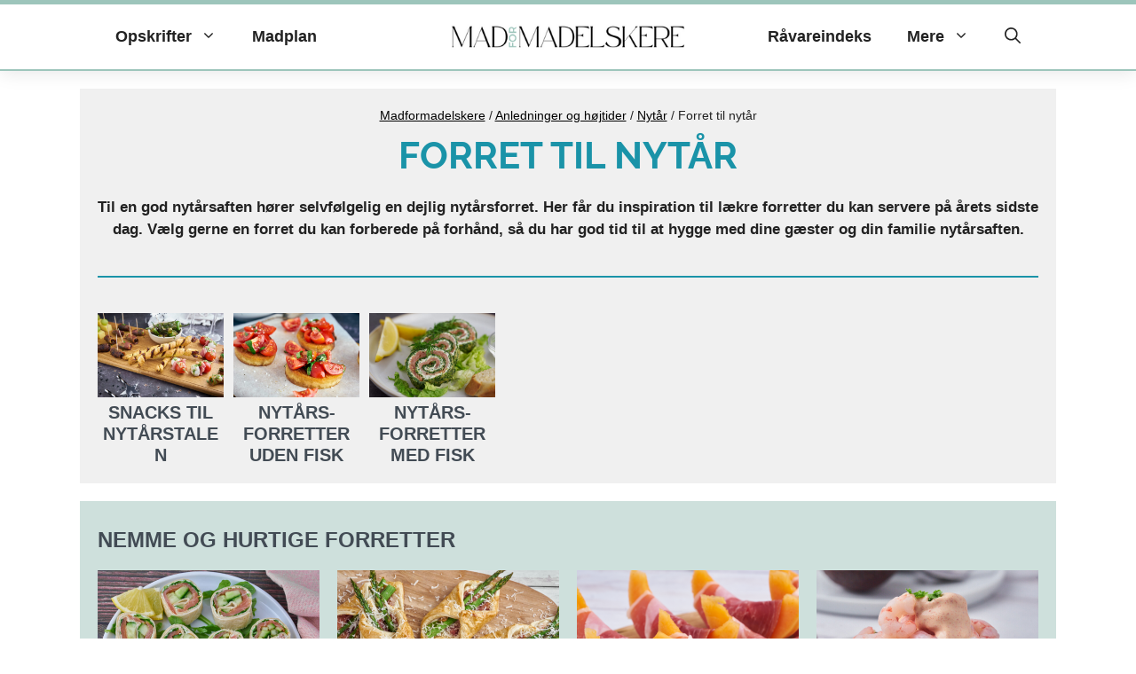

--- FILE ---
content_type: text/html; charset=UTF-8
request_url: https://www.madformadelskere.dk/hoejtider/nytaar/forret-til-nytaar/
body_size: 78162
content:
<!DOCTYPE html>
<html lang="da-DK">
<head><meta charset="UTF-8"><script>if(navigator.userAgent.match(/MSIE|Internet Explorer/i)||navigator.userAgent.match(/Trident\/7\..*?rv:11/i)){var href=document.location.href;if(!href.match(/[?&]nowprocket/)){if(href.indexOf("?")==-1){if(href.indexOf("#")==-1){document.location.href=href+"?nowprocket=1"}else{document.location.href=href.replace("#","?nowprocket=1#")}}else{if(href.indexOf("#")==-1){document.location.href=href+"&nowprocket=1"}else{document.location.href=href.replace("#","&nowprocket=1#")}}}}</script><script>(()=>{class RocketLazyLoadScripts{constructor(){this.v="2.0.4",this.userEvents=["keydown","keyup","mousedown","mouseup","mousemove","mouseover","mouseout","touchmove","touchstart","touchend","touchcancel","wheel","click","dblclick","input"],this.attributeEvents=["onblur","onclick","oncontextmenu","ondblclick","onfocus","onmousedown","onmouseenter","onmouseleave","onmousemove","onmouseout","onmouseover","onmouseup","onmousewheel","onscroll","onsubmit"]}async t(){this.i(),this.o(),/iP(ad|hone)/.test(navigator.userAgent)&&this.h(),this.u(),this.l(this),this.m(),this.k(this),this.p(this),this._(),await Promise.all([this.R(),this.L()]),this.lastBreath=Date.now(),this.S(this),this.P(),this.D(),this.O(),this.M(),await this.C(this.delayedScripts.normal),await this.C(this.delayedScripts.defer),await this.C(this.delayedScripts.async),await this.T(),await this.F(),await this.j(),await this.A(),window.dispatchEvent(new Event("rocket-allScriptsLoaded")),this.everythingLoaded=!0,this.lastTouchEnd&&await new Promise(t=>setTimeout(t,500-Date.now()+this.lastTouchEnd)),this.I(),this.H(),this.U(),this.W()}i(){this.CSPIssue=sessionStorage.getItem("rocketCSPIssue"),document.addEventListener("securitypolicyviolation",t=>{this.CSPIssue||"script-src-elem"!==t.violatedDirective||"data"!==t.blockedURI||(this.CSPIssue=!0,sessionStorage.setItem("rocketCSPIssue",!0))},{isRocket:!0})}o(){window.addEventListener("pageshow",t=>{this.persisted=t.persisted,this.realWindowLoadedFired=!0},{isRocket:!0}),window.addEventListener("pagehide",()=>{this.onFirstUserAction=null},{isRocket:!0})}h(){let t;function e(e){t=e}window.addEventListener("touchstart",e,{isRocket:!0}),window.addEventListener("touchend",function i(o){o.changedTouches[0]&&t.changedTouches[0]&&Math.abs(o.changedTouches[0].pageX-t.changedTouches[0].pageX)<10&&Math.abs(o.changedTouches[0].pageY-t.changedTouches[0].pageY)<10&&o.timeStamp-t.timeStamp<200&&(window.removeEventListener("touchstart",e,{isRocket:!0}),window.removeEventListener("touchend",i,{isRocket:!0}),"INPUT"===o.target.tagName&&"text"===o.target.type||(o.target.dispatchEvent(new TouchEvent("touchend",{target:o.target,bubbles:!0})),o.target.dispatchEvent(new MouseEvent("mouseover",{target:o.target,bubbles:!0})),o.target.dispatchEvent(new PointerEvent("click",{target:o.target,bubbles:!0,cancelable:!0,detail:1,clientX:o.changedTouches[0].clientX,clientY:o.changedTouches[0].clientY})),event.preventDefault()))},{isRocket:!0})}q(t){this.userActionTriggered||("mousemove"!==t.type||this.firstMousemoveIgnored?"keyup"===t.type||"mouseover"===t.type||"mouseout"===t.type||(this.userActionTriggered=!0,this.onFirstUserAction&&this.onFirstUserAction()):this.firstMousemoveIgnored=!0),"click"===t.type&&t.preventDefault(),t.stopPropagation(),t.stopImmediatePropagation(),"touchstart"===this.lastEvent&&"touchend"===t.type&&(this.lastTouchEnd=Date.now()),"click"===t.type&&(this.lastTouchEnd=0),this.lastEvent=t.type,t.composedPath&&t.composedPath()[0].getRootNode()instanceof ShadowRoot&&(t.rocketTarget=t.composedPath()[0]),this.savedUserEvents.push(t)}u(){this.savedUserEvents=[],this.userEventHandler=this.q.bind(this),this.userEvents.forEach(t=>window.addEventListener(t,this.userEventHandler,{passive:!1,isRocket:!0})),document.addEventListener("visibilitychange",this.userEventHandler,{isRocket:!0})}U(){this.userEvents.forEach(t=>window.removeEventListener(t,this.userEventHandler,{passive:!1,isRocket:!0})),document.removeEventListener("visibilitychange",this.userEventHandler,{isRocket:!0}),this.savedUserEvents.forEach(t=>{(t.rocketTarget||t.target).dispatchEvent(new window[t.constructor.name](t.type,t))})}m(){const t="return false",e=Array.from(this.attributeEvents,t=>"data-rocket-"+t),i="["+this.attributeEvents.join("],[")+"]",o="[data-rocket-"+this.attributeEvents.join("],[data-rocket-")+"]",s=(e,i,o)=>{o&&o!==t&&(e.setAttribute("data-rocket-"+i,o),e["rocket"+i]=new Function("event",o),e.setAttribute(i,t))};new MutationObserver(t=>{for(const n of t)"attributes"===n.type&&(n.attributeName.startsWith("data-rocket-")||this.everythingLoaded?n.attributeName.startsWith("data-rocket-")&&this.everythingLoaded&&this.N(n.target,n.attributeName.substring(12)):s(n.target,n.attributeName,n.target.getAttribute(n.attributeName))),"childList"===n.type&&n.addedNodes.forEach(t=>{if(t.nodeType===Node.ELEMENT_NODE)if(this.everythingLoaded)for(const i of[t,...t.querySelectorAll(o)])for(const t of i.getAttributeNames())e.includes(t)&&this.N(i,t.substring(12));else for(const e of[t,...t.querySelectorAll(i)])for(const t of e.getAttributeNames())this.attributeEvents.includes(t)&&s(e,t,e.getAttribute(t))})}).observe(document,{subtree:!0,childList:!0,attributeFilter:[...this.attributeEvents,...e]})}I(){this.attributeEvents.forEach(t=>{document.querySelectorAll("[data-rocket-"+t+"]").forEach(e=>{this.N(e,t)})})}N(t,e){const i=t.getAttribute("data-rocket-"+e);i&&(t.setAttribute(e,i),t.removeAttribute("data-rocket-"+e))}k(t){Object.defineProperty(HTMLElement.prototype,"onclick",{get(){return this.rocketonclick||null},set(e){this.rocketonclick=e,this.setAttribute(t.everythingLoaded?"onclick":"data-rocket-onclick","this.rocketonclick(event)")}})}S(t){function e(e,i){let o=e[i];e[i]=null,Object.defineProperty(e,i,{get:()=>o,set(s){t.everythingLoaded?o=s:e["rocket"+i]=o=s}})}e(document,"onreadystatechange"),e(window,"onload"),e(window,"onpageshow");try{Object.defineProperty(document,"readyState",{get:()=>t.rocketReadyState,set(e){t.rocketReadyState=e},configurable:!0}),document.readyState="loading"}catch(t){console.log("WPRocket DJE readyState conflict, bypassing")}}l(t){this.originalAddEventListener=EventTarget.prototype.addEventListener,this.originalRemoveEventListener=EventTarget.prototype.removeEventListener,this.savedEventListeners=[],EventTarget.prototype.addEventListener=function(e,i,o){o&&o.isRocket||!t.B(e,this)&&!t.userEvents.includes(e)||t.B(e,this)&&!t.userActionTriggered||e.startsWith("rocket-")||t.everythingLoaded?t.originalAddEventListener.call(this,e,i,o):(t.savedEventListeners.push({target:this,remove:!1,type:e,func:i,options:o}),"mouseenter"!==e&&"mouseleave"!==e||t.originalAddEventListener.call(this,e,t.savedUserEvents.push,o))},EventTarget.prototype.removeEventListener=function(e,i,o){o&&o.isRocket||!t.B(e,this)&&!t.userEvents.includes(e)||t.B(e,this)&&!t.userActionTriggered||e.startsWith("rocket-")||t.everythingLoaded?t.originalRemoveEventListener.call(this,e,i,o):t.savedEventListeners.push({target:this,remove:!0,type:e,func:i,options:o})}}J(t,e){this.savedEventListeners=this.savedEventListeners.filter(i=>{let o=i.type,s=i.target||window;return e!==o||t!==s||(this.B(o,s)&&(i.type="rocket-"+o),this.$(i),!1)})}H(){EventTarget.prototype.addEventListener=this.originalAddEventListener,EventTarget.prototype.removeEventListener=this.originalRemoveEventListener,this.savedEventListeners.forEach(t=>this.$(t))}$(t){t.remove?this.originalRemoveEventListener.call(t.target,t.type,t.func,t.options):this.originalAddEventListener.call(t.target,t.type,t.func,t.options)}p(t){let e;function i(e){return t.everythingLoaded?e:e.split(" ").map(t=>"load"===t||t.startsWith("load.")?"rocket-jquery-load":t).join(" ")}function o(o){function s(e){const s=o.fn[e];o.fn[e]=o.fn.init.prototype[e]=function(){return this[0]===window&&t.userActionTriggered&&("string"==typeof arguments[0]||arguments[0]instanceof String?arguments[0]=i(arguments[0]):"object"==typeof arguments[0]&&Object.keys(arguments[0]).forEach(t=>{const e=arguments[0][t];delete arguments[0][t],arguments[0][i(t)]=e})),s.apply(this,arguments),this}}if(o&&o.fn&&!t.allJQueries.includes(o)){const e={DOMContentLoaded:[],"rocket-DOMContentLoaded":[]};for(const t in e)document.addEventListener(t,()=>{e[t].forEach(t=>t())},{isRocket:!0});o.fn.ready=o.fn.init.prototype.ready=function(i){function s(){parseInt(o.fn.jquery)>2?setTimeout(()=>i.bind(document)(o)):i.bind(document)(o)}return"function"==typeof i&&(t.realDomReadyFired?!t.userActionTriggered||t.fauxDomReadyFired?s():e["rocket-DOMContentLoaded"].push(s):e.DOMContentLoaded.push(s)),o([])},s("on"),s("one"),s("off"),t.allJQueries.push(o)}e=o}t.allJQueries=[],o(window.jQuery),Object.defineProperty(window,"jQuery",{get:()=>e,set(t){o(t)}})}P(){const t=new Map;document.write=document.writeln=function(e){const i=document.currentScript,o=document.createRange(),s=i.parentElement;let n=t.get(i);void 0===n&&(n=i.nextSibling,t.set(i,n));const c=document.createDocumentFragment();o.setStart(c,0),c.appendChild(o.createContextualFragment(e)),s.insertBefore(c,n)}}async R(){return new Promise(t=>{this.userActionTriggered?t():this.onFirstUserAction=t})}async L(){return new Promise(t=>{document.addEventListener("DOMContentLoaded",()=>{this.realDomReadyFired=!0,t()},{isRocket:!0})})}async j(){return this.realWindowLoadedFired?Promise.resolve():new Promise(t=>{window.addEventListener("load",t,{isRocket:!0})})}M(){this.pendingScripts=[];this.scriptsMutationObserver=new MutationObserver(t=>{for(const e of t)e.addedNodes.forEach(t=>{"SCRIPT"!==t.tagName||t.noModule||t.isWPRocket||this.pendingScripts.push({script:t,promise:new Promise(e=>{const i=()=>{const i=this.pendingScripts.findIndex(e=>e.script===t);i>=0&&this.pendingScripts.splice(i,1),e()};t.addEventListener("load",i,{isRocket:!0}),t.addEventListener("error",i,{isRocket:!0}),setTimeout(i,1e3)})})})}),this.scriptsMutationObserver.observe(document,{childList:!0,subtree:!0})}async F(){await this.X(),this.pendingScripts.length?(await this.pendingScripts[0].promise,await this.F()):this.scriptsMutationObserver.disconnect()}D(){this.delayedScripts={normal:[],async:[],defer:[]},document.querySelectorAll("script[type$=rocketlazyloadscript]").forEach(t=>{t.hasAttribute("data-rocket-src")?t.hasAttribute("async")&&!1!==t.async?this.delayedScripts.async.push(t):t.hasAttribute("defer")&&!1!==t.defer||"module"===t.getAttribute("data-rocket-type")?this.delayedScripts.defer.push(t):this.delayedScripts.normal.push(t):this.delayedScripts.normal.push(t)})}async _(){await this.L();let t=[];document.querySelectorAll("script[type$=rocketlazyloadscript][data-rocket-src]").forEach(e=>{let i=e.getAttribute("data-rocket-src");if(i&&!i.startsWith("data:")){i.startsWith("//")&&(i=location.protocol+i);try{const o=new URL(i).origin;o!==location.origin&&t.push({src:o,crossOrigin:e.crossOrigin||"module"===e.getAttribute("data-rocket-type")})}catch(t){}}}),t=[...new Map(t.map(t=>[JSON.stringify(t),t])).values()],this.Y(t,"preconnect")}async G(t){if(await this.K(),!0!==t.noModule||!("noModule"in HTMLScriptElement.prototype))return new Promise(e=>{let i;function o(){(i||t).setAttribute("data-rocket-status","executed"),e()}try{if(navigator.userAgent.includes("Firefox/")||""===navigator.vendor||this.CSPIssue)i=document.createElement("script"),[...t.attributes].forEach(t=>{let e=t.nodeName;"type"!==e&&("data-rocket-type"===e&&(e="type"),"data-rocket-src"===e&&(e="src"),i.setAttribute(e,t.nodeValue))}),t.text&&(i.text=t.text),t.nonce&&(i.nonce=t.nonce),i.hasAttribute("src")?(i.addEventListener("load",o,{isRocket:!0}),i.addEventListener("error",()=>{i.setAttribute("data-rocket-status","failed-network"),e()},{isRocket:!0}),setTimeout(()=>{i.isConnected||e()},1)):(i.text=t.text,o()),i.isWPRocket=!0,t.parentNode.replaceChild(i,t);else{const i=t.getAttribute("data-rocket-type"),s=t.getAttribute("data-rocket-src");i?(t.type=i,t.removeAttribute("data-rocket-type")):t.removeAttribute("type"),t.addEventListener("load",o,{isRocket:!0}),t.addEventListener("error",i=>{this.CSPIssue&&i.target.src.startsWith("data:")?(console.log("WPRocket: CSP fallback activated"),t.removeAttribute("src"),this.G(t).then(e)):(t.setAttribute("data-rocket-status","failed-network"),e())},{isRocket:!0}),s?(t.fetchPriority="high",t.removeAttribute("data-rocket-src"),t.src=s):t.src="data:text/javascript;base64,"+window.btoa(unescape(encodeURIComponent(t.text)))}}catch(i){t.setAttribute("data-rocket-status","failed-transform"),e()}});t.setAttribute("data-rocket-status","skipped")}async C(t){const e=t.shift();return e?(e.isConnected&&await this.G(e),this.C(t)):Promise.resolve()}O(){this.Y([...this.delayedScripts.normal,...this.delayedScripts.defer,...this.delayedScripts.async],"preload")}Y(t,e){this.trash=this.trash||[];let i=!0;var o=document.createDocumentFragment();t.forEach(t=>{const s=t.getAttribute&&t.getAttribute("data-rocket-src")||t.src;if(s&&!s.startsWith("data:")){const n=document.createElement("link");n.href=s,n.rel=e,"preconnect"!==e&&(n.as="script",n.fetchPriority=i?"high":"low"),t.getAttribute&&"module"===t.getAttribute("data-rocket-type")&&(n.crossOrigin=!0),t.crossOrigin&&(n.crossOrigin=t.crossOrigin),t.integrity&&(n.integrity=t.integrity),t.nonce&&(n.nonce=t.nonce),o.appendChild(n),this.trash.push(n),i=!1}}),document.head.appendChild(o)}W(){this.trash.forEach(t=>t.remove())}async T(){try{document.readyState="interactive"}catch(t){}this.fauxDomReadyFired=!0;try{await this.K(),this.J(document,"readystatechange"),document.dispatchEvent(new Event("rocket-readystatechange")),await this.K(),document.rocketonreadystatechange&&document.rocketonreadystatechange(),await this.K(),this.J(document,"DOMContentLoaded"),document.dispatchEvent(new Event("rocket-DOMContentLoaded")),await this.K(),this.J(window,"DOMContentLoaded"),window.dispatchEvent(new Event("rocket-DOMContentLoaded"))}catch(t){console.error(t)}}async A(){try{document.readyState="complete"}catch(t){}try{await this.K(),this.J(document,"readystatechange"),document.dispatchEvent(new Event("rocket-readystatechange")),await this.K(),document.rocketonreadystatechange&&document.rocketonreadystatechange(),await this.K(),this.J(window,"load"),window.dispatchEvent(new Event("rocket-load")),await this.K(),window.rocketonload&&window.rocketonload(),await this.K(),this.allJQueries.forEach(t=>t(window).trigger("rocket-jquery-load")),await this.K(),this.J(window,"pageshow");const t=new Event("rocket-pageshow");t.persisted=this.persisted,window.dispatchEvent(t),await this.K(),window.rocketonpageshow&&window.rocketonpageshow({persisted:this.persisted})}catch(t){console.error(t)}}async K(){Date.now()-this.lastBreath>45&&(await this.X(),this.lastBreath=Date.now())}async X(){return document.hidden?new Promise(t=>setTimeout(t)):new Promise(t=>requestAnimationFrame(t))}B(t,e){return e===document&&"readystatechange"===t||(e===document&&"DOMContentLoaded"===t||(e===window&&"DOMContentLoaded"===t||(e===window&&"load"===t||e===window&&"pageshow"===t)))}static run(){(new RocketLazyLoadScripts).t()}}RocketLazyLoadScripts.run()})();</script>
	
	<meta name='robots' content='index, follow, max-image-preview:large, max-snippet:-1, max-video-preview:-1' />
	<style></style>
	<meta name="viewport" content="width=device-width, initial-scale=1">
	<!-- This site is optimized with the Yoast SEO plugin v26.2 - https://yoast.com/wordpress/plugins/seo/ -->
	<title>Forret til nytår - Opskrifter og inspiration til lækre nytårsforretter</title>
<link crossorigin data-rocket-preconnect href="https://pagead2.googlesyndication.com" rel="preconnect">
<link crossorigin data-rocket-preconnect href="https://macro.adnami.io" rel="preconnect">
<link crossorigin data-rocket-preconnect href="https://pxl.host" rel="preconnect">
<link crossorigin data-rocket-preconnect href="https://www.googletagmanager.com" rel="preconnect">
<link crossorigin data-rocket-preconnect href="https://video.seenthis.se" rel="preconnect">
<link crossorigin data-rocket-preconnect href="https://cdn.adnuntius.com" rel="preconnect">
<link crossorigin data-rocket-preconnect href="https://securepubads.g.doubleclick.net" rel="preconnect">
<link crossorigin data-rocket-preconnect href="https://fonts.googleapis.com" rel="preconnect">
<link crossorigin data-rocket-preconnect href="https://fonts.gstatic.com" rel="preconnect">
<link crossorigin data-rocket-preconnect href="https://cncptx.com" rel="preconnect">
<link crossorigin data-rocket-preconnect href="https://madformadelskere.ck.page" rel="preconnect">
<link crossorigin data-rocket-preconnect href="https://f.convertkit.com" rel="preconnect">
<link data-rocket-preload as="style" href="https://fonts.googleapis.com/css?family=Raleway%3A100%2C200%2C300%2Cregular%2C500%2C600%2C700%2C800%2C900%2C100italic%2C200italic%2C300italic%2Citalic%2C500italic%2C600italic%2C700italic%2C800italic%2C900italic&#038;display=swap" rel="preload">
<link href="https://fonts.googleapis.com/css?family=Raleway%3A100%2C200%2C300%2Cregular%2C500%2C600%2C700%2C800%2C900%2C100italic%2C200italic%2C300italic%2Citalic%2C500italic%2C600italic%2C700italic%2C800italic%2C900italic&#038;display=swap" media="print" onload="this.media=&#039;all&#039;" rel="stylesheet">
<noscript><link rel="stylesheet" href="https://fonts.googleapis.com/css?family=Raleway%3A100%2C200%2C300%2Cregular%2C500%2C600%2C700%2C800%2C900%2C100italic%2C200italic%2C300italic%2Citalic%2C500italic%2C600italic%2C700italic%2C800italic%2C900italic&#038;display=swap"></noscript>
<link crossorigin data-rocket-preload as="font" href="https://fonts.gstatic.com/s/raleway/v34/1Ptug8zYS_SKggPNyC0ITw.woff2" rel="preload">
<style id="wpr-usedcss">img:is([sizes=auto i],[sizes^="auto," i]){contain-intrinsic-size:3000px 1500px}img.emoji{display:inline!important;border:none!important;box-shadow:none!important;height:1em!important;width:1em!important;margin:0 .07em!important;vertical-align:-.1em!important;background:0 0!important;padding:0!important}.wp-block-button__link{box-sizing:border-box;cursor:pointer;display:inline-block;text-align:center;word-break:break-word}.wp-block-button__link.aligncenter{text-align:center}:where(.wp-block-button__link){border-radius:9999px;box-shadow:none;padding:calc(.667em + 2px) calc(1.333em + 2px);text-decoration:none}:root :where(.wp-block-button .wp-block-button__link.is-style-outline),:root :where(.wp-block-button.is-style-outline>.wp-block-button__link){border:2px solid;padding:.667em 1.333em}:root :where(.wp-block-button .wp-block-button__link.is-style-outline:not(.has-text-color)),:root :where(.wp-block-button.is-style-outline>.wp-block-button__link:not(.has-text-color)){color:currentColor}:root :where(.wp-block-button .wp-block-button__link.is-style-outline:not(.has-background)),:root :where(.wp-block-button.is-style-outline>.wp-block-button__link:not(.has-background)){background-color:initial;background-image:none}.wp-block-buttons>.wp-block-button{display:inline-block;margin:0}.wp-block-buttons.is-content-justification-center{justify-content:center}.wp-block-buttons.is-content-justification-space-between{justify-content:space-between}.wp-block-buttons.aligncenter{text-align:center}.wp-block-buttons:not(.is-content-justification-space-between,.is-content-justification-right,.is-content-justification-left,.is-content-justification-center) .wp-block-button.aligncenter{margin-left:auto;margin-right:auto;width:100%}.wp-block-button.aligncenter{text-align:center}:where(.wp-block-calendar table:not(.has-background) th){background:#ddd}:where(.wp-block-columns){margin-bottom:1.75em}:where(.wp-block-columns.has-background){padding:1.25em 2.375em}:where(.wp-block-post-comments input[type=submit]){border:none}:where(.wp-block-cover-image:not(.has-text-color)),:where(.wp-block-cover:not(.has-text-color)){color:#fff}:where(.wp-block-cover-image.is-light:not(.has-text-color)),:where(.wp-block-cover.is-light:not(.has-text-color)){color:#000}:root :where(.wp-block-cover h1:not(.has-text-color)),:root :where(.wp-block-cover h2:not(.has-text-color)),:root :where(.wp-block-cover h3:not(.has-text-color)),:root :where(.wp-block-cover h4:not(.has-text-color)),:root :where(.wp-block-cover h5:not(.has-text-color)),:root :where(.wp-block-cover h6:not(.has-text-color)),:root :where(.wp-block-cover p:not(.has-text-color)){color:inherit}:where(.wp-block-file){margin-bottom:1.5em}:where(.wp-block-file__button){border-radius:2em;display:inline-block;padding:.5em 1em}:where(.wp-block-file__button):is(a):active,:where(.wp-block-file__button):is(a):focus,:where(.wp-block-file__button):is(a):hover,:where(.wp-block-file__button):is(a):visited{box-shadow:none;color:#fff;opacity:.85;text-decoration:none}:where(.wp-block-group.wp-block-group-is-layout-constrained){position:relative}h1.has-background,h2.has-background,h3.has-background,h4.has-background{padding:1.25em 2.375em}.wp-block-image a{display:inline-block}.wp-block-image img{box-sizing:border-box;height:auto;max-width:100%;vertical-align:bottom}@media (prefers-reduced-motion:no-preference){.wp-block-image img.hide{visibility:hidden}.wp-block-image img.show{animation:.4s show-content-image}}.wp-block-image[style*=border-radius] img,.wp-block-image[style*=border-radius]>a{border-radius:inherit}.wp-block-image.aligncenter{text-align:center}.wp-block-image.alignfull a{width:100%}.wp-block-image.alignfull img{height:auto;width:100%}.wp-block-image .aligncenter,.wp-block-image.aligncenter{display:table}.wp-block-image .aligncenter{margin-left:auto;margin-right:auto}.wp-block-image :where(figcaption){margin-bottom:1em;margin-top:.5em}:root :where(.wp-block-image.is-style-rounded img,.wp-block-image .is-style-rounded img){border-radius:9999px}.wp-block-image figure{margin:0}@keyframes show-content-image{0%{visibility:hidden}99%{visibility:hidden}to{visibility:visible}}:where(.wp-block-latest-comments:not([style*=line-height] .wp-block-latest-comments__comment)){line-height:1.1}:where(.wp-block-latest-comments:not([style*=line-height] .wp-block-latest-comments__comment-excerpt p)){line-height:1.8}:root :where(.wp-block-latest-posts.is-grid){padding:0}:root :where(.wp-block-latest-posts.wp-block-latest-posts__list){padding-left:0}ul{box-sizing:border-box}:root :where(.wp-block-list.has-background){padding:1.25em 2.375em}:where(.wp-block-navigation.has-background .wp-block-navigation-item a:not(.wp-element-button)),:where(.wp-block-navigation.has-background .wp-block-navigation-submenu a:not(.wp-element-button)){padding:.5em 1em}:where(.wp-block-navigation .wp-block-navigation__submenu-container .wp-block-navigation-item a:not(.wp-element-button)),:where(.wp-block-navigation .wp-block-navigation__submenu-container .wp-block-navigation-submenu a:not(.wp-element-button)),:where(.wp-block-navigation .wp-block-navigation__submenu-container .wp-block-navigation-submenu button.wp-block-navigation-item__content),:where(.wp-block-navigation .wp-block-navigation__submenu-container .wp-block-pages-list__item button.wp-block-navigation-item__content){padding:.5em 1em}:root :where(p.has-background){padding:1.25em 2.375em}:where(p.has-text-color:not(.has-link-color)) a{color:inherit}:where(.wp-block-post-comments-form) input:not([type=submit]),:where(.wp-block-post-comments-form) textarea{border:1px solid #949494;font-family:inherit;font-size:1em}:where(.wp-block-post-comments-form) input:where(:not([type=submit]):not([type=checkbox])),:where(.wp-block-post-comments-form) textarea{padding:calc(.667em + 2px)}:where(.wp-block-post-excerpt){box-sizing:border-box;margin-bottom:var(--wp--style--block-gap);margin-top:var(--wp--style--block-gap)}:where(.wp-block-preformatted.has-background){padding:1.25em 2.375em}:where(.wp-block-search__button){border:1px solid #ccc;padding:6px 10px}.wp-block-search__inside-wrapper{display:flex;flex:auto;flex-wrap:nowrap;max-width:100%}.wp-block-search__label{width:100%}.wp-block-search__input{appearance:none;border:1px solid #949494;flex-grow:1;margin-left:0;margin-right:0;min-width:3rem;padding:8px;text-decoration:unset!important}:where(.wp-block-search__input){font-family:inherit;font-size:inherit;font-style:inherit;font-weight:inherit;letter-spacing:inherit;line-height:inherit;text-transform:inherit}:where(.wp-block-search__button-inside .wp-block-search__inside-wrapper){border:1px solid #949494;box-sizing:border-box;padding:4px}:where(.wp-block-search__button-inside .wp-block-search__inside-wrapper) .wp-block-search__input{border:none;border-radius:0;padding:0 4px}:where(.wp-block-search__button-inside .wp-block-search__inside-wrapper) .wp-block-search__input:focus{outline:0}:where(.wp-block-search__button-inside .wp-block-search__inside-wrapper) :where(.wp-block-search__button){padding:4px 8px}.wp-block-search.aligncenter .wp-block-search__inside-wrapper{margin:auto}.wp-block-separator{border:none;border-top:2px solid}:root :where(.wp-block-separator.is-style-dots){height:auto;line-height:1;text-align:center}:root :where(.wp-block-separator.is-style-dots):before{color:currentColor;content:"···";font-family:serif;font-size:1.5em;letter-spacing:2em;padding-left:2em}:root :where(.wp-block-site-logo.is-style-rounded){border-radius:9999px}.wp-block-social-links{background:0 0;box-sizing:border-box;margin-left:0;padding-left:0;padding-right:0;text-indent:0}.wp-block-social-links .wp-social-link a,.wp-block-social-links .wp-social-link a:hover{border-bottom:0;box-shadow:none;text-decoration:none}.wp-block-social-links .wp-social-link svg{height:1em;width:1em}.wp-block-social-links .wp-social-link span:not(.screen-reader-text){font-size:.65em;margin-left:.5em;margin-right:.5em}.wp-block-social-links{font-size:24px}.wp-block-social-links.has-large-icon-size{font-size:36px}.wp-block-social-links.aligncenter{display:flex;justify-content:center}.wp-block-social-link{border-radius:9999px;display:block;height:auto;transition:transform .1s ease}@media (prefers-reduced-motion:reduce){.wp-block-social-link{transition-delay:0s;transition-duration:0s}}.wp-block-social-link a{align-items:center;display:flex;line-height:0;transition:transform .1s ease}.wp-block-social-link:hover{transform:scale(1.1)}.wp-block-social-links .wp-block-social-link.wp-social-link{display:inline-block;margin:0;padding:0}.wp-block-social-links .wp-block-social-link.wp-social-link .wp-block-social-link-anchor,.wp-block-social-links .wp-block-social-link.wp-social-link .wp-block-social-link-anchor svg,.wp-block-social-links .wp-block-social-link.wp-social-link .wp-block-social-link-anchor:active,.wp-block-social-links .wp-block-social-link.wp-social-link .wp-block-social-link-anchor:hover,.wp-block-social-links .wp-block-social-link.wp-social-link .wp-block-social-link-anchor:visited{color:currentColor;fill:currentColor}:where(.wp-block-social-links:not(.is-style-logos-only)) .wp-social-link{background-color:#f0f0f0;color:#444}:where(.wp-block-social-links:not(.is-style-logos-only)) .wp-social-link-amazon{background-color:#f90;color:#fff}:where(.wp-block-social-links:not(.is-style-logos-only)) .wp-social-link-bandcamp{background-color:#1ea0c3;color:#fff}:where(.wp-block-social-links:not(.is-style-logos-only)) .wp-social-link-behance{background-color:#0757fe;color:#fff}:where(.wp-block-social-links:not(.is-style-logos-only)) .wp-social-link-bluesky{background-color:#0a7aff;color:#fff}:where(.wp-block-social-links:not(.is-style-logos-only)) .wp-social-link-codepen{background-color:#1e1f26;color:#fff}:where(.wp-block-social-links:not(.is-style-logos-only)) .wp-social-link-deviantart{background-color:#02e49b;color:#fff}:where(.wp-block-social-links:not(.is-style-logos-only)) .wp-social-link-dribbble{background-color:#e94c89;color:#fff}:where(.wp-block-social-links:not(.is-style-logos-only)) .wp-social-link-dropbox{background-color:#4280ff;color:#fff}:where(.wp-block-social-links:not(.is-style-logos-only)) .wp-social-link-etsy{background-color:#f45800;color:#fff}:where(.wp-block-social-links:not(.is-style-logos-only)) .wp-social-link-facebook{background-color:#0866ff;color:#fff}:where(.wp-block-social-links:not(.is-style-logos-only)) .wp-social-link-fivehundredpx{background-color:#000;color:#fff}:where(.wp-block-social-links:not(.is-style-logos-only)) .wp-social-link-flickr{background-color:#0461dd;color:#fff}:where(.wp-block-social-links:not(.is-style-logos-only)) .wp-social-link-foursquare{background-color:#e65678;color:#fff}:where(.wp-block-social-links:not(.is-style-logos-only)) .wp-social-link-github{background-color:#24292d;color:#fff}:where(.wp-block-social-links:not(.is-style-logos-only)) .wp-social-link-goodreads{background-color:#eceadd;color:#382110}:where(.wp-block-social-links:not(.is-style-logos-only)) .wp-social-link-google{background-color:#ea4434;color:#fff}:where(.wp-block-social-links:not(.is-style-logos-only)) .wp-social-link-gravatar{background-color:#1d4fc4;color:#fff}:where(.wp-block-social-links:not(.is-style-logos-only)) .wp-social-link-instagram{background-color:#f00075;color:#fff}:where(.wp-block-social-links:not(.is-style-logos-only)) .wp-social-link-lastfm{background-color:#e21b24;color:#fff}:where(.wp-block-social-links:not(.is-style-logos-only)) .wp-social-link-linkedin{background-color:#0d66c2;color:#fff}:where(.wp-block-social-links:not(.is-style-logos-only)) .wp-social-link-mastodon{background-color:#3288d4;color:#fff}:where(.wp-block-social-links:not(.is-style-logos-only)) .wp-social-link-medium{background-color:#000;color:#fff}:where(.wp-block-social-links:not(.is-style-logos-only)) .wp-social-link-meetup{background-color:#f6405f;color:#fff}:where(.wp-block-social-links:not(.is-style-logos-only)) .wp-social-link-patreon{background-color:#000;color:#fff}:where(.wp-block-social-links:not(.is-style-logos-only)) .wp-social-link-pinterest{background-color:#e60122;color:#fff}:where(.wp-block-social-links:not(.is-style-logos-only)) .wp-social-link-pocket{background-color:#ef4155;color:#fff}:where(.wp-block-social-links:not(.is-style-logos-only)) .wp-social-link-reddit{background-color:#ff4500;color:#fff}:where(.wp-block-social-links:not(.is-style-logos-only)) .wp-social-link-skype{background-color:#0478d7;color:#fff}:where(.wp-block-social-links:not(.is-style-logos-only)) .wp-social-link-snapchat{background-color:#fefc00;color:#fff;stroke:#000}:where(.wp-block-social-links:not(.is-style-logos-only)) .wp-social-link-soundcloud{background-color:#ff5600;color:#fff}:where(.wp-block-social-links:not(.is-style-logos-only)) .wp-social-link-spotify{background-color:#1bd760;color:#fff}:where(.wp-block-social-links:not(.is-style-logos-only)) .wp-social-link-telegram{background-color:#2aabee;color:#fff}:where(.wp-block-social-links:not(.is-style-logos-only)) .wp-social-link-threads{background-color:#000;color:#fff}:where(.wp-block-social-links:not(.is-style-logos-only)) .wp-social-link-tiktok{background-color:#000;color:#fff}:where(.wp-block-social-links:not(.is-style-logos-only)) .wp-social-link-tumblr{background-color:#011835;color:#fff}:where(.wp-block-social-links:not(.is-style-logos-only)) .wp-social-link-twitch{background-color:#6440a4;color:#fff}:where(.wp-block-social-links:not(.is-style-logos-only)) .wp-social-link-twitter{background-color:#1da1f2;color:#fff}:where(.wp-block-social-links:not(.is-style-logos-only)) .wp-social-link-vimeo{background-color:#1eb7ea;color:#fff}:where(.wp-block-social-links:not(.is-style-logos-only)) .wp-social-link-vk{background-color:#4680c2;color:#fff}:where(.wp-block-social-links:not(.is-style-logos-only)) .wp-social-link-wordpress{background-color:#3499cd;color:#fff}:where(.wp-block-social-links:not(.is-style-logos-only)) .wp-social-link-whatsapp{background-color:#25d366;color:#fff}:where(.wp-block-social-links:not(.is-style-logos-only)) .wp-social-link-x{background-color:#000;color:#fff}:where(.wp-block-social-links:not(.is-style-logos-only)) .wp-social-link-yelp{background-color:#d32422;color:#fff}:where(.wp-block-social-links:not(.is-style-logos-only)) .wp-social-link-youtube{background-color:red;color:#fff}:where(.wp-block-social-links.is-style-logos-only) .wp-social-link{background:0 0}:where(.wp-block-social-links.is-style-logos-only) .wp-social-link svg{height:1.25em;width:1.25em}:where(.wp-block-social-links.is-style-logos-only) .wp-social-link-amazon{color:#f90}:where(.wp-block-social-links.is-style-logos-only) .wp-social-link-bandcamp{color:#1ea0c3}:where(.wp-block-social-links.is-style-logos-only) .wp-social-link-behance{color:#0757fe}:where(.wp-block-social-links.is-style-logos-only) .wp-social-link-bluesky{color:#0a7aff}:where(.wp-block-social-links.is-style-logos-only) .wp-social-link-codepen{color:#1e1f26}:where(.wp-block-social-links.is-style-logos-only) .wp-social-link-deviantart{color:#02e49b}:where(.wp-block-social-links.is-style-logos-only) .wp-social-link-dribbble{color:#e94c89}:where(.wp-block-social-links.is-style-logos-only) .wp-social-link-dropbox{color:#4280ff}:where(.wp-block-social-links.is-style-logos-only) .wp-social-link-etsy{color:#f45800}:where(.wp-block-social-links.is-style-logos-only) .wp-social-link-facebook{color:#0866ff}:where(.wp-block-social-links.is-style-logos-only) .wp-social-link-fivehundredpx{color:#000}:where(.wp-block-social-links.is-style-logos-only) .wp-social-link-flickr{color:#0461dd}:where(.wp-block-social-links.is-style-logos-only) .wp-social-link-foursquare{color:#e65678}:where(.wp-block-social-links.is-style-logos-only) .wp-social-link-github{color:#24292d}:where(.wp-block-social-links.is-style-logos-only) .wp-social-link-goodreads{color:#382110}:where(.wp-block-social-links.is-style-logos-only) .wp-social-link-google{color:#ea4434}:where(.wp-block-social-links.is-style-logos-only) .wp-social-link-gravatar{color:#1d4fc4}:where(.wp-block-social-links.is-style-logos-only) .wp-social-link-instagram{color:#f00075}:where(.wp-block-social-links.is-style-logos-only) .wp-social-link-lastfm{color:#e21b24}:where(.wp-block-social-links.is-style-logos-only) .wp-social-link-linkedin{color:#0d66c2}:where(.wp-block-social-links.is-style-logos-only) .wp-social-link-mastodon{color:#3288d4}:where(.wp-block-social-links.is-style-logos-only) .wp-social-link-medium{color:#000}:where(.wp-block-social-links.is-style-logos-only) .wp-social-link-meetup{color:#f6405f}:where(.wp-block-social-links.is-style-logos-only) .wp-social-link-patreon{color:#000}:where(.wp-block-social-links.is-style-logos-only) .wp-social-link-pinterest{color:#e60122}:where(.wp-block-social-links.is-style-logos-only) .wp-social-link-pocket{color:#ef4155}:where(.wp-block-social-links.is-style-logos-only) .wp-social-link-reddit{color:#ff4500}:where(.wp-block-social-links.is-style-logos-only) .wp-social-link-skype{color:#0478d7}:where(.wp-block-social-links.is-style-logos-only) .wp-social-link-snapchat{color:#fff;stroke:#000}:where(.wp-block-social-links.is-style-logos-only) .wp-social-link-soundcloud{color:#ff5600}:where(.wp-block-social-links.is-style-logos-only) .wp-social-link-spotify{color:#1bd760}:where(.wp-block-social-links.is-style-logos-only) .wp-social-link-telegram{color:#2aabee}:where(.wp-block-social-links.is-style-logos-only) .wp-social-link-threads{color:#000}:where(.wp-block-social-links.is-style-logos-only) .wp-social-link-tiktok{color:#000}:where(.wp-block-social-links.is-style-logos-only) .wp-social-link-tumblr{color:#011835}:where(.wp-block-social-links.is-style-logos-only) .wp-social-link-twitch{color:#6440a4}:where(.wp-block-social-links.is-style-logos-only) .wp-social-link-twitter{color:#1da1f2}:where(.wp-block-social-links.is-style-logos-only) .wp-social-link-vimeo{color:#1eb7ea}:where(.wp-block-social-links.is-style-logos-only) .wp-social-link-vk{color:#4680c2}:where(.wp-block-social-links.is-style-logos-only) .wp-social-link-whatsapp{color:#25d366}:where(.wp-block-social-links.is-style-logos-only) .wp-social-link-wordpress{color:#3499cd}:where(.wp-block-social-links.is-style-logos-only) .wp-social-link-x{color:#000}:where(.wp-block-social-links.is-style-logos-only) .wp-social-link-yelp{color:#d32422}:where(.wp-block-social-links.is-style-logos-only) .wp-social-link-youtube{color:red}:root :where(.wp-block-social-links .wp-social-link a){padding:.25em}:root :where(.wp-block-social-links.is-style-logos-only .wp-social-link a){padding:0}:root :where(.wp-block-social-links.is-style-pill-shape .wp-social-link a){padding-left:.66667em;padding-right:.66667em}.wp-block-spacer{clear:both}:root :where(.wp-block-tag-cloud.is-style-outline){display:flex;flex-wrap:wrap;gap:1ch}:root :where(.wp-block-tag-cloud.is-style-outline a){border:1px solid;font-size:unset!important;margin-right:0;padding:1ch 2ch;text-decoration:none!important}:root :where(.wp-block-table-of-contents){box-sizing:border-box}:where(.wp-block-term-description){box-sizing:border-box;margin-bottom:var(--wp--style--block-gap);margin-top:var(--wp--style--block-gap)}:where(pre.wp-block-verse){font-family:inherit}.wp-element-button{cursor:pointer}:root{--wp--preset--font-size--normal:16px;--wp--preset--font-size--huge:42px}.has-text-align-center{text-align:center}.has-text-align-left{text-align:left}.aligncenter{clear:both}.screen-reader-text{border:0;clip:rect(1px,1px,1px,1px);clip-path:inset(50%);height:1px;margin:-1px;overflow:hidden;padding:0;position:absolute;width:1px;word-wrap:normal!important}.screen-reader-text:focus{background-color:#ddd;clip:auto!important;clip-path:none;color:#444;display:block;font-size:1em;height:auto;left:5px;line-height:normal;padding:15px 23px 14px;text-decoration:none;top:5px;width:auto;z-index:100000}html :where(.has-border-color){border-style:solid}html :where([style*=border-top-color]){border-top-style:solid}html :where([style*=border-right-color]){border-right-style:solid}html :where([style*=border-bottom-color]){border-bottom-style:solid}html :where([style*=border-left-color]){border-left-style:solid}html :where([style*=border-width]){border-style:solid}html :where([style*=border-top-width]){border-top-style:solid}html :where([style*=border-right-width]){border-right-style:solid}html :where([style*=border-bottom-width]){border-bottom-style:solid}html :where([style*=border-left-width]){border-left-style:solid}html :where(img[class*=wp-image-]){height:auto;max-width:100%}:where(figure){margin:0 0 1em}html :where(.is-position-sticky){--wp-admin--admin-bar--position-offset:var(--wp-admin--admin-bar--height,0px)}@media screen and (max-width:600px){html :where(.is-position-sticky){--wp-admin--admin-bar--position-offset:0px}}html{scroll-behavior:auto!important}.ib-toc-container .ib-toc-header{padding:10px 20px;display:flex;flex-direction:row;justify-content:space-between;align-items:center;cursor:pointer}.ib-toc-container .ib-toc-body{padding:20px}.ib-toc-container .ib-toc-anchors{margin:0;padding:0}.ib-toc-container .ib-toc-anchors ul{padding-left:45px}.ib-toc-container .ib-toc-anchors li{margin-top:var(--listSpacing)}.ib-toc-container .ib-toc-anchors>li:first-of-type{margin-top:0}.ib-toc-container .ib-toc-anchors a{color:var(--linkColor)}.wp-block-button__link{color:#fff;background-color:#32373c;border-radius:9999px;box-shadow:none;text-decoration:none;padding:calc(.667em + 2px) calc(1.333em + 2px);font-size:1.125em}:root{--wp--preset--aspect-ratio--square:1;--wp--preset--aspect-ratio--4-3:4/3;--wp--preset--aspect-ratio--3-4:3/4;--wp--preset--aspect-ratio--3-2:3/2;--wp--preset--aspect-ratio--2-3:2/3;--wp--preset--aspect-ratio--16-9:16/9;--wp--preset--aspect-ratio--9-16:9/16;--wp--preset--color--black:#000000;--wp--preset--color--cyan-bluish-gray:#abb8c3;--wp--preset--color--white:#ffffff;--wp--preset--color--pale-pink:#f78da7;--wp--preset--color--vivid-red:#cf2e2e;--wp--preset--color--luminous-vivid-orange:#ff6900;--wp--preset--color--luminous-vivid-amber:#fcb900;--wp--preset--color--light-green-cyan:#7bdcb5;--wp--preset--color--vivid-green-cyan:#00d084;--wp--preset--color--pale-cyan-blue:#8ed1fc;--wp--preset--color--vivid-cyan-blue:#0693e3;--wp--preset--color--vivid-purple:#9b51e0;--wp--preset--color--contrast:var(--contrast);--wp--preset--color--contrast-2:var(--contrast-2);--wp--preset--color--contrast-3:var(--contrast-3);--wp--preset--color--base:var(--base);--wp--preset--color--base-2:var(--base-2);--wp--preset--color--base-3:var(--base-3);--wp--preset--color--accent:var(--accent);--wp--preset--gradient--vivid-cyan-blue-to-vivid-purple:linear-gradient(135deg,rgba(6, 147, 227, 1) 0%,rgb(155, 81, 224) 100%);--wp--preset--gradient--light-green-cyan-to-vivid-green-cyan:linear-gradient(135deg,rgb(122, 220, 180) 0%,rgb(0, 208, 130) 100%);--wp--preset--gradient--luminous-vivid-amber-to-luminous-vivid-orange:linear-gradient(135deg,rgba(252, 185, 0, 1) 0%,rgba(255, 105, 0, 1) 100%);--wp--preset--gradient--luminous-vivid-orange-to-vivid-red:linear-gradient(135deg,rgba(255, 105, 0, 1) 0%,rgb(207, 46, 46) 100%);--wp--preset--gradient--very-light-gray-to-cyan-bluish-gray:linear-gradient(135deg,rgb(238, 238, 238) 0%,rgb(169, 184, 195) 100%);--wp--preset--gradient--cool-to-warm-spectrum:linear-gradient(135deg,rgb(74, 234, 220) 0%,rgb(151, 120, 209) 20%,rgb(207, 42, 186) 40%,rgb(238, 44, 130) 60%,rgb(251, 105, 98) 80%,rgb(254, 248, 76) 100%);--wp--preset--gradient--blush-light-purple:linear-gradient(135deg,rgb(255, 206, 236) 0%,rgb(152, 150, 240) 100%);--wp--preset--gradient--blush-bordeaux:linear-gradient(135deg,rgb(254, 205, 165) 0%,rgb(254, 45, 45) 50%,rgb(107, 0, 62) 100%);--wp--preset--gradient--luminous-dusk:linear-gradient(135deg,rgb(255, 203, 112) 0%,rgb(199, 81, 192) 50%,rgb(65, 88, 208) 100%);--wp--preset--gradient--pale-ocean:linear-gradient(135deg,rgb(255, 245, 203) 0%,rgb(182, 227, 212) 50%,rgb(51, 167, 181) 100%);--wp--preset--gradient--electric-grass:linear-gradient(135deg,rgb(202, 248, 128) 0%,rgb(113, 206, 126) 100%);--wp--preset--gradient--midnight:linear-gradient(135deg,rgb(2, 3, 129) 0%,rgb(40, 116, 252) 100%);--wp--preset--font-size--small:13px;--wp--preset--font-size--medium:20px;--wp--preset--font-size--large:36px;--wp--preset--font-size--x-large:42px;--wp--preset--spacing--20:0.44rem;--wp--preset--spacing--30:0.67rem;--wp--preset--spacing--40:1rem;--wp--preset--spacing--50:1.5rem;--wp--preset--spacing--60:2.25rem;--wp--preset--spacing--70:3.38rem;--wp--preset--spacing--80:5.06rem;--wp--preset--shadow--natural:6px 6px 9px rgba(0, 0, 0, .2);--wp--preset--shadow--deep:12px 12px 50px rgba(0, 0, 0, .4);--wp--preset--shadow--sharp:6px 6px 0px rgba(0, 0, 0, .2);--wp--preset--shadow--outlined:6px 6px 0px -3px rgba(255, 255, 255, 1),6px 6px rgba(0, 0, 0, 1);--wp--preset--shadow--crisp:6px 6px 0px rgba(0, 0, 0, 1)}:where(.is-layout-flex){gap:.5em}:where(.is-layout-grid){gap:.5em}body .is-layout-flex{display:flex}.is-layout-flex{flex-wrap:wrap;align-items:center}.is-layout-flex>:is(*,div){margin:0}.has-white-color{color:var(--wp--preset--color--white)!important}:where(.wp-block-post-template.is-layout-flex){gap:1.25em}:where(.wp-block-post-template.is-layout-grid){gap:1.25em}:where(.wp-block-columns.is-layout-flex){gap:2em}:where(.wp-block-columns.is-layout-grid){gap:2em}:root :where(.wp-block-pullquote){font-size:1.5em;line-height:1.6}@font-face{font-family:Raleway;font-style:normal;font-weight:100;font-display:swap;src:url(https://fonts.gstatic.com/s/raleway/v34/1Ptug8zYS_SKggPNyC0ITw.woff2) format('woff2');unicode-range:U+0000-00FF,U+0131,U+0152-0153,U+02BB-02BC,U+02C6,U+02DA,U+02DC,U+0304,U+0308,U+0329,U+2000-206F,U+20AC,U+2122,U+2191,U+2193,U+2212,U+2215,U+FEFF,U+FFFD}@font-face{font-family:Raleway;font-style:normal;font-weight:200;font-display:swap;src:url(https://fonts.gstatic.com/s/raleway/v34/1Ptug8zYS_SKggPNyC0ITw.woff2) format('woff2');unicode-range:U+0000-00FF,U+0131,U+0152-0153,U+02BB-02BC,U+02C6,U+02DA,U+02DC,U+0304,U+0308,U+0329,U+2000-206F,U+20AC,U+2122,U+2191,U+2193,U+2212,U+2215,U+FEFF,U+FFFD}@font-face{font-family:Raleway;font-style:normal;font-weight:300;font-display:swap;src:url(https://fonts.gstatic.com/s/raleway/v34/1Ptug8zYS_SKggPNyC0ITw.woff2) format('woff2');unicode-range:U+0000-00FF,U+0131,U+0152-0153,U+02BB-02BC,U+02C6,U+02DA,U+02DC,U+0304,U+0308,U+0329,U+2000-206F,U+20AC,U+2122,U+2191,U+2193,U+2212,U+2215,U+FEFF,U+FFFD}@font-face{font-family:Raleway;font-style:normal;font-weight:400;font-display:swap;src:url(https://fonts.gstatic.com/s/raleway/v34/1Ptug8zYS_SKggPNyC0ITw.woff2) format('woff2');unicode-range:U+0000-00FF,U+0131,U+0152-0153,U+02BB-02BC,U+02C6,U+02DA,U+02DC,U+0304,U+0308,U+0329,U+2000-206F,U+20AC,U+2122,U+2191,U+2193,U+2212,U+2215,U+FEFF,U+FFFD}@font-face{font-family:Raleway;font-style:normal;font-weight:500;font-display:swap;src:url(https://fonts.gstatic.com/s/raleway/v34/1Ptug8zYS_SKggPNyC0ITw.woff2) format('woff2');unicode-range:U+0000-00FF,U+0131,U+0152-0153,U+02BB-02BC,U+02C6,U+02DA,U+02DC,U+0304,U+0308,U+0329,U+2000-206F,U+20AC,U+2122,U+2191,U+2193,U+2212,U+2215,U+FEFF,U+FFFD}@font-face{font-family:Raleway;font-style:normal;font-weight:600;font-display:swap;src:url(https://fonts.gstatic.com/s/raleway/v34/1Ptug8zYS_SKggPNyC0ITw.woff2) format('woff2');unicode-range:U+0000-00FF,U+0131,U+0152-0153,U+02BB-02BC,U+02C6,U+02DA,U+02DC,U+0304,U+0308,U+0329,U+2000-206F,U+20AC,U+2122,U+2191,U+2193,U+2212,U+2215,U+FEFF,U+FFFD}@font-face{font-family:Raleway;font-style:normal;font-weight:700;font-display:swap;src:url(https://fonts.gstatic.com/s/raleway/v34/1Ptug8zYS_SKggPNyC0ITw.woff2) format('woff2');unicode-range:U+0000-00FF,U+0131,U+0152-0153,U+02BB-02BC,U+02C6,U+02DA,U+02DC,U+0304,U+0308,U+0329,U+2000-206F,U+20AC,U+2122,U+2191,U+2193,U+2212,U+2215,U+FEFF,U+FFFD}@font-face{font-family:Raleway;font-style:normal;font-weight:800;font-display:swap;src:url(https://fonts.gstatic.com/s/raleway/v34/1Ptug8zYS_SKggPNyC0ITw.woff2) format('woff2');unicode-range:U+0000-00FF,U+0131,U+0152-0153,U+02BB-02BC,U+02C6,U+02DA,U+02DC,U+0304,U+0308,U+0329,U+2000-206F,U+20AC,U+2122,U+2191,U+2193,U+2212,U+2215,U+FEFF,U+FFFD}@font-face{font-family:Raleway;font-style:normal;font-weight:900;font-display:swap;src:url(https://fonts.gstatic.com/s/raleway/v34/1Ptug8zYS_SKggPNyC0ITw.woff2) format('woff2');unicode-range:U+0000-00FF,U+0131,U+0152-0153,U+02BB-02BC,U+02C6,U+02DA,U+02DC,U+0304,U+0308,U+0329,U+2000-206F,U+20AC,U+2122,U+2191,U+2193,U+2212,U+2215,U+FEFF,U+FFFD}.screen-reader-text{clip:rect(1px,1px,1px,1px);position:absolute!important}.screen-reader-text:active,.screen-reader-text:focus,.screen-reader-text:hover{background-color:#f1f1f1;border-radius:3px;box-shadow:0 0 2px 2px rgba(0,0,0,.6);clip:auto!important;color:#21759b;display:block;font-size:14px;font-weight:700;height:auto;left:5px;line-height:normal;padding:15px 23px 14px;text-decoration:none;top:5px;width:auto;z-index:100000}body,dl,fieldset,figure,h1,h2,h3,h4,hr,html,iframe,legend,li,p,textarea,ul{margin:0;padding:0;border:0}html{font-family:sans-serif;-webkit-text-size-adjust:100%;-ms-text-size-adjust:100%;-webkit-font-smoothing:antialiased;-moz-osx-font-smoothing:grayscale}main{display:block}progress{vertical-align:baseline}html{box-sizing:border-box}*,::after,::before{box-sizing:inherit}button,input,optgroup,select,textarea{font-family:inherit;font-size:100%;margin:0}[type=search]{-webkit-appearance:textfield;outline-offset:-2px}[type=search]::-webkit-search-decoration{-webkit-appearance:none}::-moz-focus-inner{border-style:none;padding:0}body,button,input,select,textarea{font-family:-apple-system,system-ui,BlinkMacSystemFont,"Segoe UI",Helvetica,Arial,sans-serif,"Apple Color Emoji","Segoe UI Emoji","Segoe UI Symbol";font-weight:400;text-transform:none;font-size:17px;line-height:1.5}p{margin-bottom:1.5em}h1,h2,h3,h4{font-family:inherit;font-size:100%;font-style:inherit;font-weight:inherit}table{border:1px solid rgba(0,0,0,.1)}table{border-collapse:separate;border-spacing:0;border-width:1px 0 0 1px;margin:0 0 1.5em;width:100%}hr{background-color:rgba(0,0,0,.1);border:0;height:1px;margin-bottom:40px;margin-top:40px}fieldset{padding:0;border:0;min-width:inherit}fieldset legend{padding:0;margin-bottom:1.5em}h1{font-size:42px;margin-bottom:20px;line-height:1.2em;font-weight:400;text-transform:none}h2{font-size:35px;margin-bottom:20px;line-height:1.2em;font-weight:400;text-transform:none}h3{font-size:29px;margin-bottom:20px;line-height:1.2em;font-weight:400;text-transform:none}h4{font-size:24px}h4{margin-bottom:20px}ul{margin:0 0 1.5em 3em}ul{list-style:disc}li>ul{margin-bottom:0;margin-left:1.5em}strong{font-weight:700}cite,i{font-style:italic}code{font:15px Monaco,Consolas,"Andale Mono","DejaVu Sans Mono",monospace}ins{text-decoration:none}figure{margin:0}table{margin:0 0 1.5em;width:100%}img{height:auto;max-width:100%}button,input[type=button],input[type=reset],input[type=submit]{background:#55555e;color:#fff;border:1px solid transparent;cursor:pointer;-webkit-appearance:button;padding:10px 20px}input[type=number],input[type=search],input[type=text],input[type=url],select,textarea{border:1px solid;border-radius:0;padding:10px 15px;max-width:100%}textarea{width:100%}a,button,input{transition:color .1s ease-in-out,background-color .1s ease-in-out}a{text-decoration:none}.button,.wp-block-button .wp-block-button__link{padding:10px 20px;display:inline-block}.wp-block-button .wp-block-button__link{font-size:inherit;line-height:inherit}.using-mouse :focus{outline:0}.using-mouse ::-moz-focus-inner{border:0}.aligncenter{clear:both;display:block;margin:0 auto}.size-large{max-width:100%;height:auto}.screen-reader-text{border:0;clip:rect(1px,1px,1px,1px);clip-path:inset(50%);height:1px;margin:-1px;overflow:hidden;padding:0;position:absolute!important;width:1px;word-wrap:normal!important}.screen-reader-text:focus{background-color:#f1f1f1;border-radius:3px;box-shadow:0 0 2px 2px rgba(0,0,0,.6);clip:auto!important;clip-path:none;color:#21759b;display:block;font-size:.875rem;font-weight:700;height:auto;left:5px;line-height:normal;padding:15px 23px 14px;text-decoration:none;top:5px;width:auto;z-index:100000}#primary[tabindex="-1"]:focus{outline:0}.main-navigation{z-index:100;padding:0;clear:both;display:block}.main-navigation a{display:block;text-decoration:none;font-weight:400;text-transform:none;font-size:15px}.main-navigation ul{list-style:none;margin:0;padding-left:0}.main-navigation .main-nav ul li a{padding-left:20px;padding-right:20px;line-height:60px}.inside-navigation{position:relative}.main-navigation .inside-navigation{display:flex;align-items:center;flex-wrap:wrap;justify-content:space-between}.main-navigation .main-nav>ul{display:flex;flex-wrap:wrap;align-items:center}.main-navigation li{position:relative}.main-navigation .menu-bar-items{display:flex;align-items:center;font-size:15px}.main-navigation .menu-bar-items a{color:inherit}.main-navigation .menu-bar-item{position:relative}.main-navigation .menu-bar-item.search-item{z-index:20}.main-navigation .menu-bar-item>a{padding-left:20px;padding-right:20px;line-height:60px}.nav-align-right .inside-navigation{justify-content:flex-end}.main-navigation ul ul{display:block;box-shadow:1px 1px 0 rgba(0,0,0,.1);float:left;position:absolute;left:-99999px;opacity:0;z-index:99999;width:200px;text-align:left;top:auto;transition:opacity 80ms linear;transition-delay:0s;pointer-events:none;height:0;overflow:hidden}.main-navigation ul ul a{display:block}.main-navigation ul ul li{width:100%}.main-navigation .main-nav ul ul li a{line-height:normal;padding:10px 20px;font-size:14px}.main-navigation .main-nav ul li.menu-item-has-children>a{padding-right:0;position:relative}.main-navigation.sub-menu-left ul ul{box-shadow:-1px 1px 0 rgba(0,0,0,.1)}.main-navigation.sub-menu-left .sub-menu{right:0}.main-navigation:not(.toggled) ul li.sfHover>ul,.main-navigation:not(.toggled) ul li:hover>ul{left:auto;opacity:1;transition-delay:150ms;pointer-events:auto;height:auto;overflow:visible}.main-navigation:not(.toggled) ul ul li.sfHover>ul,.main-navigation:not(.toggled) ul ul li:hover>ul{left:100%;top:0}.main-navigation.sub-menu-left:not(.toggled) ul ul li.sfHover>ul,.main-navigation.sub-menu-left:not(.toggled) ul ul li:hover>ul{right:100%;left:auto}.menu-item-has-children .dropdown-menu-toggle{display:inline-block;height:100%;clear:both;padding-right:20px;padding-left:10px}.menu-item-has-children ul .dropdown-menu-toggle{padding-top:10px;padding-bottom:10px;margin-top:-10px}nav ul ul .menu-item-has-children .dropdown-menu-toggle{float:right}.site-header{position:relative}.site-logo{display:inline-block;max-width:100%}.site-header .header-image{vertical-align:middle}.site-content{word-wrap:break-word}embed,iframe,object{max-width:100%}.site-content{display:flex}.grid-container{margin-left:auto;margin-right:auto;max-width:1200px}.site-main>*{margin-bottom:20px}.separate-containers .site-main{margin:20px}.separate-containers.no-sidebar .site-main{margin-left:0;margin-right:0}.separate-containers .site-main>:last-child{margin-bottom:0}.inside-site-info{display:flex;align-items:center;justify-content:center;padding:20px 40px}.site-info{text-align:center;font-size:15px}.gp-icon{display:inline-flex;align-self:center}.gp-icon svg{height:1em;width:1em;top:.125em;position:relative;fill:currentColor}.close-search .icon-search svg:first-child,.icon-menu-bars svg:nth-child(2),.icon-search svg:nth-child(2),.toggled .icon-menu-bars svg:first-child{display:none}.close-search .icon-search svg:nth-child(2),.toggled .icon-menu-bars svg:nth-child(2){display:block}nav.toggled .icon-arrow-right svg{transform:rotate(90deg)}nav.toggled .sfHover>a>.dropdown-menu-toggle .gp-icon svg{transform:rotate(180deg)}nav.toggled .sfHover>a>.dropdown-menu-toggle .gp-icon.icon-arrow-right svg{transform:rotate(270deg)}.container.grid-container{width:auto}.menu-toggle,.sidebar-nav-mobile{display:none}.menu-toggle{padding:0 20px;line-height:60px;margin:0;font-weight:400;text-transform:none;font-size:15px;cursor:pointer}button.menu-toggle{background-color:transparent;flex-grow:1;border:0;text-align:center}button.menu-toggle:active,button.menu-toggle:focus,button.menu-toggle:hover{background-color:transparent}.has-menu-bar-items button.menu-toggle{flex-grow:0}nav.toggled ul ul.sub-menu{width:100%}.toggled .menu-item-has-children .dropdown-menu-toggle{padding-left:20px}.main-navigation.toggled .main-nav{flex-basis:100%;order:3}.main-navigation.toggled .main-nav>ul{display:block}.main-navigation.toggled .main-nav li{width:100%;text-align:left}.main-navigation.toggled .main-nav ul ul{transition:0s;visibility:hidden;box-shadow:none;border-bottom:1px solid rgba(0,0,0,.05)}.main-navigation.toggled .main-nav ul ul li:last-child>ul{border-bottom:0}.main-navigation.toggled .main-nav ul ul.toggled-on{position:relative;top:0;left:auto!important;right:auto!important;width:100%;pointer-events:auto;height:auto;opacity:1;display:block;visibility:visible;float:none}.main-navigation.toggled .menu-item-has-children .dropdown-menu-toggle{float:right}.mobile-menu-control-wrapper{display:none;margin-left:auto;align-items:center}@media (max-width:768px){a,body,button,input,select,textarea{transition:all 0s ease-in-out}.site-content{flex-direction:column}.container .site-content .content-area{width:auto}#main{margin-left:0;margin-right:0}body:not(.no-sidebar) #main{margin-bottom:0}}body{background-color:#fff;color:#222}a{color:#1a93a8}a{text-decoration:underline}a:focus,a:hover{text-decoration:none}.main-navigation a,.wp-block-button__link,a.button{text-decoration:none}a:active,a:focus,a:hover{color:#000}.grid-container{max-width:1100px}:root{--contrast:#222222;--contrast-2:#575760;--contrast-3:#b2b2be;--base:#f0f0f0;--base-2:#f7f8f9;--base-3:#ffffff;--accent:#1e73be}.gp-modal:not(.gp-modal--open):not(.gp-modal--transition){display:none}.gp-modal--transition:not(.gp-modal--open){pointer-events:none}.gp-modal__overlay{display:none;position:fixed;top:0;left:0;right:0;bottom:0;background:rgba(0,0,0,.2);display:flex;justify-content:center;align-items:center;z-index:10000;backdrop-filter:blur(3px);transition:opacity .5s ease;opacity:0}.gp-modal--open:not(.gp-modal--transition) .gp-modal__overlay{opacity:1}.gp-modal__container{max-width:100%;max-height:100vh;transform:scale(.9);transition:transform .5s ease;padding:0 10px}.gp-modal--open:not(.gp-modal--transition) .gp-modal__container{transform:scale(1)}.search-modal-fields{display:flex}.gp-search-modal .gp-modal__overlay{align-items:flex-start;padding-top:25vh;background:var(--gp-search-modal-overlay-bg-color)}.search-modal-form{width:500px;max-width:100%;background-color:var(--gp-search-modal-bg-color);color:var(--gp-search-modal-text-color)}.search-modal-form .search-field,.search-modal-form .search-field:focus{width:100%;height:60px;background-color:transparent;border:0;appearance:none;color:currentColor}.search-modal-fields button,.search-modal-fields button:active,.search-modal-fields button:focus,.search-modal-fields button:hover{background-color:transparent;border:0;color:currentColor;width:60px}body,button,input,select,textarea{font-family:Verdana,Geneva,sans-serif}body{line-height:1.5}.main-navigation a,.menu-toggle{font-family:'Trebuchet MS',Helvetica,sans-serif;font-weight:700;font-size:18px}.main-navigation .menu-bar-items{font-size:18px}.main-navigation .main-nav ul ul li a{font-size:15px}.button,.wp-block-button .wp-block-button__link,button:not(.menu-toggle),html input[type=button],input[type=reset],input[type=submit]{font-family:'Trebuchet MS',Helvetica,sans-serif}h1{font-family:Tahoma,Geneva,sans-serif;text-transform:uppercase}h2{font-family:Tahoma,Geneva,sans-serif;text-transform:uppercase;font-size:24px}h3{font-family:'Trebuchet MS',Helvetica,sans-serif;text-transform:uppercase;font-size:20px;margin-bottom:0}h4{font-family:"Century Gothic";text-transform:uppercase;font-size:16px}.site-info{font-family:'Trebuchet MS',Helvetica,sans-serif}.site-header{background-color:#fff}.mobile-menu-control-wrapper .menu-toggle,.mobile-menu-control-wrapper .menu-toggle:focus,.mobile-menu-control-wrapper .menu-toggle:hover{background-color:rgba(0,0,0,.02)}.main-navigation,.main-navigation ul ul{background-color:#fff}.main-navigation .main-nav ul li a,.main-navigation .menu-bar-items,.main-navigation .menu-toggle{color:var(--contrast)}.main-navigation .main-nav ul li.sfHover:not([class*=current-menu-])>a,.main-navigation .main-nav ul li:not([class*=current-menu-]):focus>a,.main-navigation .main-nav ul li:not([class*=current-menu-]):hover>a,.main-navigation .menu-bar-item.sfHover>a,.main-navigation .menu-bar-item:hover>a{color:#7a8896;background-color:#fff}button.menu-toggle:focus,button.menu-toggle:hover{color:var(--contrast)}.main-navigation .main-nav ul li[class*=current-menu-]>a{color:#7a8896;background-color:#fff}.main-navigation .main-nav ul li.search-item.active>a,.main-navigation .menu-bar-items .search-item.active>a,.navigation-search input[type=search],.navigation-search input[type=search]:active,.navigation-search input[type=search]:focus{color:#7a8896;background-color:#fff}.main-navigation ul ul{background-color:#fff}.main-navigation .main-nav ul ul li a{color:#515151}.main-navigation .main-nav ul ul li.sfHover:not([class*=current-menu-])>a,.main-navigation .main-nav ul ul li:not([class*=current-menu-]):focus>a,.main-navigation .main-nav ul ul li:not([class*=current-menu-]):hover>a{color:#7a8896;background-color:#eaeaea}.main-navigation .main-nav ul ul li[class*=current-menu-]>a{color:#7a8896;background-color:#eaeaea}h2{color:#424b54}.site-info{color:#fff;background-color:#55555e}.site-info a{color:#fff}.site-info a:hover{color:#d3d3d3}input[type=number],input[type=search],input[type=text],input[type=url],select,textarea{color:#666;background-color:#fafafa;border-color:#ccc}input[type=number]:focus,input[type=search]:focus,input[type=text]:focus,input[type=url]:focus,select:focus,textarea:focus{color:#666;background-color:#fff;border-color:#bfbfbf}a.button,a.wp-block-button__link:not(.has-background),button,html input[type=button],input[type=reset],input[type=submit]{color:#fff;background-color:#1a93a8}a.button:focus,a.button:hover,a.wp-block-button__link:not(.has-background):active,a.wp-block-button__link:not(.has-background):focus,a.wp-block-button__link:not(.has-background):hover,button:focus,button:hover,html input[type=button]:focus,html input[type=button]:hover,input[type=reset]:focus,input[type=reset]:hover,input[type=submit]:focus,input[type=submit]:hover{color:#fff;background-color:#3f4047}:root{--gp-search-modal-bg-color:var(--base-3);--gp-search-modal-text-color:var(--contrast);--gp-search-modal-overlay-bg-color:rgba(0, 0, 0, .2)}.nav-below-header .main-navigation .inside-navigation.grid-container{padding:0 20px 0 10px}.main-navigation .main-nav ul li a,.main-navigation .menu-bar-item>a,.menu-toggle{line-height:73px}.navigation-search input[type=search]{height:73px}.rtl .menu-item-has-children .dropdown-menu-toggle{padding-left:20px}.rtl .main-navigation .main-nav ul li.menu-item-has-children>a{padding-right:20px}@media (max-width:768px){h1{font-size:31px}h2{font-size:27px}h3{font-size:24px}h4{font-size:22px}.inside-site-info{padding-right:30px;padding-left:30px}}.site-content .content-area{width:100%}@media (max-width:1024px){.main-navigation .menu-bar-item.sfHover>a,.main-navigation .menu-bar-item:hover>a{background:0 0;color:var(--contrast)}.main-navigation .menu-toggle,.sidebar-nav-mobile:not(#sticky-placeholder){display:block}.gen-sidebar-nav,.main-navigation ul,.main-navigation:not(.slideout-navigation):not(.toggled) .main-nav>ul{display:none}.nav-align-right .inside-navigation{justify-content:space-between}.main-navigation .main-nav ul li a,.main-navigation .menu-bar-item>a,.main-navigation .menu-toggle,.main-navigation .mobile-bar-items a{line-height:60px}.main-navigation .site-logo.navigation-logo img,.mobile-header-navigation .site-logo.mobile-header-logo img,.navigation-search input[type=search]{height:60px}}.main-navigation .main-nav ul li a,.main-navigation .menu-bar-item>a,.menu-toggle{transition:line-height .3s ease}.main-navigation.toggled .main-nav>ul{background-color:#fff}.sticky-enabled .gen-sidebar-nav.is_stuck .main-navigation{margin-bottom:0}.sticky-enabled .gen-sidebar-nav.is_stuck{z-index:500}.sticky-enabled .main-navigation.is_stuck{box-shadow:0 2px 2px -2px rgba(0,0,0,.2)}.navigation-stick:not(.gen-sidebar-nav){left:0;right:0;width:100%!important}.both-sticky-menu .main-navigation:not(#mobile-header).toggled .main-nav>ul,.mobile-header-sticky #mobile-header.toggled .main-nav>ul,.mobile-sticky-menu .main-navigation:not(#mobile-header).toggled .main-nav>ul{position:absolute;left:0;right:0;z-index:999}.main-navigation.has-sticky-branding:not(.grid-container) .inside-navigation:not(.grid-container) .navigation-branding{margin-left:10px}.main-navigation.slideout-navigation .main-nav>ul>li>a{line-height:50px}.gb-container-0d47e7ab{margin-top:40px;margin-bottom:40px;border:solid #9dc5bb}.gb-container-c71d4b98{background-color:#424b54}.gb-container-c71d4b98>.gb-inside-container{padding:40px;max-width:1400px;margin-left:auto;margin-right:auto}.gb-grid-wrapper>.gb-grid-column-16c2a03a{width:25%}.gb-grid-wrapper>.gb-grid-column-4f8b2cc0{width:50%}.gb-container-db57ad18{flex-direction:row;align-items:center;justify-content:center;padding-left:35px;margin-top:-5px}.gb-grid-wrapper>.gb-grid-column-db57ad18{width:25%}.gb-container-d19e8eb7>.gb-inside-container{padding:0}.gb-grid-wrapper>.gb-grid-column-d19e8eb7{width:25%}.gb-grid-wrapper>.gb-grid-column-d19e8eb7>.gb-container{display:flex;flex-direction:column;height:100%}.gb-container-e6041ba9>.gb-inside-container{padding:0}.gb-grid-wrapper>.gb-grid-column-e6041ba9{width:25%}.gb-grid-wrapper>.gb-grid-column-e6041ba9>.gb-container{display:flex;flex-direction:column;height:100%}.gb-container-8b81c8cd>.gb-inside-container{padding:0 0 0 30px}.gb-grid-wrapper>.gb-grid-column-8b81c8cd{width:25%}.gb-grid-wrapper>.gb-grid-column-8b81c8cd>.gb-container{display:flex;flex-direction:column;height:100%}.gb-container-e1a15810>.gb-inside-container{padding:0 0 0 30px}.gb-grid-wrapper>.gb-grid-column-e1a15810{width:25%}.gb-grid-wrapper>.gb-grid-column-e1a15810>.gb-container{display:flex;flex-direction:column;height:100%}.gb-container-b9032fb6{padding-top:20px;padding-bottom:20px;background-color:var(--base)}.gb-container-519c5ae0{text-align:center}.gb-container-433734d2{padding-top:20px;padding-right:20px;padding-left:20px}.gb-container-553569bf{padding-right:0;padding-left:0}.gb-container-f89aefaf{margin-right:0;margin-left:0}.gb-grid-wrapper>.gb-grid-column-c772158d{width:14%}.gb-grid-wrapper>.gb-grid-column-c772158d>.gb-container{display:flex;flex-direction:column;height:100%}.gb-grid-wrapper>.gb-grid-column-bca5f14d{width:14%}.gb-grid-wrapper>.gb-grid-column-bca5f14d>.gb-container{display:flex;flex-direction:column;height:100%}.gb-grid-wrapper>.gb-grid-column-edd5f925{width:14%}.gb-grid-wrapper>.gb-grid-column-edd5f925>.gb-container{display:flex;flex-direction:column;height:100%}.gb-grid-wrapper>.gb-grid-column-573711cc{width:14%}.gb-grid-wrapper>.gb-grid-column-573711cc>.gb-container{display:flex;flex-direction:column;height:100%}.gb-grid-wrapper>.gb-grid-column-f7fbcfa8{width:14%}.gb-grid-wrapper>.gb-grid-column-f7fbcfa8>.gb-container{display:flex;flex-direction:column;height:100%}.gb-grid-wrapper>.gb-grid-column-f528e3aa{width:14%}.gb-grid-wrapper>.gb-grid-column-f528e3aa>.gb-container{display:flex;flex-direction:column;height:100%}.gb-grid-wrapper>.gb-grid-column-8f7aa0c9{width:14%}.gb-grid-wrapper>.gb-grid-column-8f7aa0c9>.gb-container{display:flex;flex-direction:column;height:100%}.gb-container-b5bbab33{padding:20px;background-color:#cee0dc}.gb-container-f5247362{margin-top:-20px}.gb-grid-wrapper>.gb-grid-column-f5247362{width:100%}.gb-container-40797d9d{background-color:var(--base-3)}.gb-grid-wrapper>.gb-grid-column-40797d9d{width:25%}.gb-container-c2103914{padding:20px;border:1px solid;background-color:var(--base-3)}.gb-container-fe31a174{margin-top:-20px}.gb-grid-wrapper>.gb-grid-column-fe31a174{width:100%}.gb-container-79d2e0fb{background-color:var(--base-3)}.gb-grid-wrapper>.gb-grid-column-79d2e0fb{width:25%}.gb-container-cbd8b11c{padding:20px;background-color:#f0f5f6}.gb-container-14318514{margin-top:-20px}.gb-grid-wrapper>.gb-grid-column-14318514{width:100%}.gb-container-9dd43ba0{background-color:var(--base-3)}.gb-grid-wrapper>.gb-grid-column-9dd43ba0{width:25%}.gb-container-e52b9c54{padding-top:10px}.gb-container-e5486bd2{padding:20px;background-color:#cee0dc}.gb-container-197566f2{margin-top:-20px}.gb-grid-wrapper>.gb-grid-column-197566f2{width:100%}.gb-container-cd98f973{background-color:var(--base-3)}.gb-grid-wrapper>.gb-grid-column-cd98f973{width:25%}.gb-container-31a55edf{padding-top:10px}.gb-container-8ec2ad8f{padding:20px;border:1px solid;background-color:var(--base-3)}.gb-container-cb117515{margin-top:-20px}.gb-grid-wrapper>.gb-grid-column-cb117515{width:100%}.gb-container-715c9ce1{background-color:var(--base-3)}.gb-grid-wrapper>.gb-grid-column-715c9ce1{width:25%}.gb-container-7ee56601{padding-top:10px}.gb-container-6066676e{padding:20px;background-color:#cee0dc}.gb-container-c55f3146{margin-top:-20px}.gb-grid-wrapper>.gb-grid-column-c55f3146{width:100%}.gb-container-eea6d185{background-color:var(--base-3)}.gb-grid-wrapper>.gb-grid-column-eea6d185{width:25%}.gb-container-d99723d0{padding-top:10px}.gb-container-e82d4bb2{margin-top:20px}.gb-container-e82d4bb2>.gb-inside-container{max-width:1100px;margin-left:auto;margin-right:auto}.gb-grid-wrapper>.gb-grid-column-4a40ad19{width:25%}.gb-container-fc496da6{display:flex;flex-direction:row;align-items:center;justify-content:center;padding-right:10px;padding-left:10px;margin-top:20px;border:solid #f0f5f6}.gb-container-f6754acd{width:100%;display:flex;flex-direction:column;align-items:stretch;padding-right:20px;padding-left:20px;margin-top:-20px}.gb-container-105e9ca8{text-align:center;padding-top:10px}.gb-container-f9943e1c{position:relative}.gb-grid-wrapper>.gb-grid-column-f9943e1c{width:20%}.gb-container-2b760f4e{padding:10px;background-color:#f0f5f6}.gb-container-2b760f4e:hover{background-color:#f0f5f6}h1.gb-headline-289aff3c{font-family:Raleway,sans-serif;font-weight:700;text-align:center;padding-bottom:0;margin-bottom:0;color:#1a93a8}h3.gb-headline-b4c088fa{text-align:center;padding-top:5px}h3.gb-headline-1366f20d{text-align:center;padding-top:5px}h3.gb-headline-3936abec{text-align:center;padding-top:5px}h3.gb-headline-b1395e76{font-family:Raleway,sans-serif;font-size:20px;font-weight:400;text-transform:initial;text-align:center;padding-bottom:10px;margin-bottom:5px}h3.gb-headline-fb056e4f{font-family:Raleway,sans-serif;font-size:20px;font-weight:400;text-transform:initial;text-align:center;padding-bottom:10px;margin-bottom:5px}h3.gb-headline-e26920a9{font-family:Raleway,sans-serif;font-size:20px;font-weight:400;text-transform:initial;text-align:center;padding-bottom:10px;margin-bottom:5px}h3.gb-headline-3309ffbc{font-family:Raleway,sans-serif;font-size:20px;font-weight:400;text-transform:initial;text-align:center;padding-bottom:10px;margin-bottom:5px}h3.gb-headline-35c2c5a1{font-family:Raleway,sans-serif;font-size:20px;font-weight:400;text-transform:initial;text-align:center;padding-bottom:10px;margin-bottom:5px}h3.gb-headline-6a81baa1{font-family:Raleway,sans-serif;font-size:20px;font-weight:400;text-transform:initial;text-align:center;padding-bottom:10px;margin-bottom:5px}h3.gb-headline-a980ea6b{font-family:Raleway,sans-serif;font-size:20px;font-weight:400;text-transform:initial;margin-bottom:5px}.gb-grid-wrapper-499290d7{display:flex;flex-wrap:wrap}.gb-grid-wrapper-499290d7>.gb-grid-column{box-sizing:border-box}.gb-grid-wrapper-d96df9a7{display:flex;flex-wrap:wrap;margin-left:-30px}.gb-grid-wrapper-d96df9a7>.gb-grid-column{box-sizing:border-box;padding-left:30px}.gb-grid-wrapper-851e8ce2{display:flex;flex-wrap:wrap;margin-left:-10px}.gb-grid-wrapper-851e8ce2>.gb-grid-column{box-sizing:border-box;padding-left:10px}.gb-grid-wrapper-b6dd822e{display:flex;flex-wrap:wrap}.gb-grid-wrapper-b6dd822e>.gb-grid-column{box-sizing:border-box}.gb-grid-wrapper-a0af9bd6{display:flex;flex-wrap:wrap;row-gap:20px;margin-left:-20px}.gb-grid-wrapper-a0af9bd6>.gb-grid-column{box-sizing:border-box;padding-left:20px}.gb-grid-wrapper-e76b89c4{display:flex;flex-wrap:wrap}.gb-grid-wrapper-e76b89c4>.gb-grid-column{box-sizing:border-box}.gb-grid-wrapper-3e248894{display:flex;flex-wrap:wrap;row-gap:20px;margin-left:-20px}.gb-grid-wrapper-3e248894>.gb-grid-column{box-sizing:border-box;padding-left:20px}.gb-grid-wrapper-2fae73bc{display:flex;flex-wrap:wrap}.gb-grid-wrapper-2fae73bc>.gb-grid-column{box-sizing:border-box}.gb-grid-wrapper-ff078532{display:flex;flex-wrap:wrap;row-gap:20px;margin-left:-20px}.gb-grid-wrapper-ff078532>.gb-grid-column{box-sizing:border-box;padding-left:20px}.gb-grid-wrapper-14f9dca2{display:flex;flex-wrap:wrap}.gb-grid-wrapper-14f9dca2>.gb-grid-column{box-sizing:border-box}.gb-grid-wrapper-260bdaed{display:flex;flex-wrap:wrap;row-gap:20px;margin-left:-20px}.gb-grid-wrapper-260bdaed>.gb-grid-column{box-sizing:border-box;padding-left:20px}.gb-grid-wrapper-4e2acc5c{display:flex;flex-wrap:wrap}.gb-grid-wrapper-4e2acc5c>.gb-grid-column{box-sizing:border-box}.gb-grid-wrapper-597109f1{display:flex;flex-wrap:wrap;row-gap:20px;margin-left:-20px}.gb-grid-wrapper-597109f1>.gb-grid-column{box-sizing:border-box;padding-left:20px}.gb-grid-wrapper-f793bc27{display:flex;flex-wrap:wrap}.gb-grid-wrapper-f793bc27>.gb-grid-column{box-sizing:border-box}.gb-grid-wrapper-17decba4{display:flex;flex-wrap:wrap;row-gap:20px;margin-left:-20px}.gb-grid-wrapper-17decba4>.gb-grid-column{box-sizing:border-box;padding-left:20px}.gb-grid-wrapper-e8efae42{display:flex;flex-wrap:wrap;row-gap:20px;margin-left:-20px}.gb-grid-wrapper-e8efae42>.gb-grid-column{box-sizing:border-box;padding-left:20px}.gb-grid-wrapper-a183830a{display:flex;flex-wrap:wrap}.gb-grid-wrapper-a183830a>.gb-grid-column{box-sizing:border-box}.gb-block-image-c074777b{margin-bottom:10px}.gb-image-c074777b{width:300px;height:200px;object-fit:cover;vertical-align:middle}.gb-block-image-c9278271{margin-bottom:10px}.gb-image-c9278271{width:300px;height:200px;object-fit:cover;vertical-align:middle}.gb-block-image-2042981c{margin-bottom:10px}.gb-image-2042981c{width:300px;height:200px;object-fit:cover;vertical-align:middle}.gb-block-image-d14eb2c4{margin-bottom:10px}.gb-image-d14eb2c4{width:300px;height:200px;object-fit:cover;vertical-align:middle}.gb-block-image-0b4c9aac{margin-bottom:10px}.gb-image-0b4c9aac{width:300px;height:200px;object-fit:cover;vertical-align:middle}.gb-block-image-69b92235{margin-bottom:10px}.gb-image-69b92235{width:300px;height:200px;object-fit:cover;vertical-align:middle}.gb-block-image-c8218809{margin-bottom:10px}.gb-image-c8218809{width:300px;height:200px;object-fit:cover;vertical-align:middle}.gb-query-loop-pagination .gb-button-e5fbe45e{display:inline-flex;flex-direction:row;padding:15px 20px;color:var(--contrast);text-decoration:none}.gb-query-loop-pagination .gb-button-e5fbe45e:active,.gb-query-loop-pagination .gb-button-e5fbe45e:focus,.gb-query-loop-pagination .gb-button-e5fbe45e:hover{color:#e79b53}.gb-query-loop-pagination .gb-button-e5fbe45e.gb-block-is-current,.gb-query-loop-pagination .gb-button-e5fbe45e.gb-block-is-current:active,.gb-query-loop-pagination .gb-button-e5fbe45e.gb-block-is-current:focus,.gb-query-loop-pagination .gb-button-e5fbe45e.gb-block-is-current:hover{color:#e79b53}.gb-query-loop-pagination a.gb-button-f2905aff{display:inline-flex;flex-direction:row-reverse;align-items:center;column-gap:.5em;padding:15px 20px;color:var(--contrast);text-decoration:none}.gb-query-loop-pagination a.gb-button-f2905aff:active,.gb-query-loop-pagination a.gb-button-f2905aff:focus,.gb-query-loop-pagination a.gb-button-f2905aff:hover{color:#e79b53}.gb-query-loop-pagination a.gb-button-f2905aff.gb-block-is-current,.gb-query-loop-pagination a.gb-button-f2905aff.gb-block-is-current:active,.gb-query-loop-pagination a.gb-button-f2905aff.gb-block-is-current:focus,.gb-query-loop-pagination a.gb-button-f2905aff.gb-block-is-current:hover{color:#e79b53}.gb-query-loop-pagination a.gb-button-f2905aff .gb-icon{line-height:0}.gb-query-loop-pagination a.gb-button-f2905aff .gb-icon svg{width:1em;height:1em;fill:currentColor}a.gb-button-bdd51cb3{display:inline-flex;flex-direction:row-reverse;align-items:center;justify-content:space-between;column-gap:.5em;font-size:14px;padding-top:5px;padding-bottom:5px;background-color:#f0f5f6;color:var(--contrast);text-decoration:none}a.gb-button-bdd51cb3:active,a.gb-button-bdd51cb3:focus,a.gb-button-bdd51cb3:hover{background-color:#f0f5f6;color:var(--contrast)}a.gb-button-bdd51cb3 .gb-icon{line-height:0}a.gb-button-bdd51cb3 .gb-icon svg{width:1em;height:1em;fill:currentColor}a.gb-button-214dd013{display:inline-flex;flex-direction:row-reverse;align-items:center;justify-content:space-between;column-gap:.5em;font-size:14px;padding-top:5px;padding-bottom:5px;background-color:#f0f5f6;color:var(--contrast);text-decoration:none}a.gb-button-214dd013:active,a.gb-button-214dd013:focus,a.gb-button-214dd013:hover{background-color:#f0f5f6;color:var(--contrast)}a.gb-button-214dd013 .gb-icon{line-height:0}a.gb-button-214dd013 .gb-icon svg{width:1em;height:1em;fill:currentColor}a.gb-button-cf1babcd{display:inline-flex;flex-direction:row-reverse;align-items:center;justify-content:space-between;column-gap:.5em;font-size:14px;padding-top:5px;padding-bottom:5px;background-color:#f0f5f6;color:var(--contrast);text-decoration:none}a.gb-button-cf1babcd:active,a.gb-button-cf1babcd:focus,a.gb-button-cf1babcd:hover{background-color:#f0f5f6;color:var(--contrast)}a.gb-button-cf1babcd .gb-icon{line-height:0}a.gb-button-cf1babcd .gb-icon svg{width:1em;height:1em;fill:currentColor}a.gb-button-23409e84{display:inline-flex;flex-direction:row-reverse;align-items:center;justify-content:space-between;column-gap:.5em;font-size:14px;padding-top:5px;padding-bottom:5px;background-color:#f0f5f6;color:var(--contrast);text-decoration:none}a.gb-button-23409e84:active,a.gb-button-23409e84:focus,a.gb-button-23409e84:hover{background-color:#f0f5f6;color:var(--contrast)}a.gb-button-23409e84 .gb-icon{line-height:0}a.gb-button-23409e84 .gb-icon svg{width:1em;height:1em;fill:currentColor}a.gb-button-9fd7f51f{display:inline-flex;align-items:center;column-gap:.5em;padding:7px;margin-right:10px;border-radius:30px;background-color:#9dc5bb;color:#fff;text-decoration:none}a.gb-button-9fd7f51f:active,a.gb-button-9fd7f51f:focus,a.gb-button-9fd7f51f:hover{background-color:#9dc5bb;color:var(--base-3)}a.gb-button-9fd7f51f .gb-icon{line-height:0}a.gb-button-9fd7f51f .gb-icon svg{width:22px;height:22px;fill:currentColor}a.gb-button-5d3bacf7{display:inline-flex;align-items:center;column-gap:.5em;padding:7px;margin-right:10px;border-radius:30px;background-color:#9dc5bb;color:#fff;text-decoration:none}a.gb-button-5d3bacf7:active,a.gb-button-5d3bacf7:focus,a.gb-button-5d3bacf7:hover{background-color:#9dc5bb;color:var(--base-3)}a.gb-button-5d3bacf7 .gb-icon{line-height:0}a.gb-button-5d3bacf7 .gb-icon svg{width:22px;height:22px;fill:currentColor}a.gb-button-933b5911{display:inline-flex;align-items:center;column-gap:.5em;padding:7px;margin-right:10px;border-radius:30px;background-color:#9dc5bb;color:#fff;text-decoration:none}a.gb-button-933b5911:active,a.gb-button-933b5911:focus,a.gb-button-933b5911:hover{background-color:#9dc5bb;color:var(--base-3)}a.gb-button-933b5911 .gb-icon{line-height:0}a.gb-button-933b5911 .gb-icon svg{width:22px;height:22px;fill:currentColor}a.gb-button-bd19ced3{display:inline-flex;align-items:center;column-gap:.5em;padding:7px;border-radius:30px;background-color:#9dc5bb;color:#fff;text-decoration:none}a.gb-button-bd19ced3:active,a.gb-button-bd19ced3:focus,a.gb-button-bd19ced3:hover{background-color:#9dc5bb;color:var(--base-3)}a.gb-button-bd19ced3 .gb-icon{line-height:0}a.gb-button-bd19ced3 .gb-icon svg{width:22px;height:22px;fill:currentColor}@media (max-width:1024px){.gb-container-b9032fb6{padding-top:60px;margin-top:20px}.gb-grid-wrapper>.gb-grid-column-c772158d{width:30%}.gb-grid-wrapper>.gb-grid-column-bca5f14d{width:30%}.gb-grid-wrapper>.gb-grid-column-edd5f925{width:30%}.gb-grid-wrapper>.gb-grid-column-573711cc{width:30%}.gb-grid-wrapper>.gb-grid-column-f7fbcfa8{width:30%}.gb-grid-wrapper>.gb-grid-column-f528e3aa{width:30%}.gb-grid-wrapper>.gb-grid-column-8f7aa0c9{width:30%}.gb-container-b5bbab33{margin-right:10px;margin-left:10px}.gb-grid-wrapper>.gb-grid-column-40797d9d{width:33.33%}.gb-container-c2103914{margin-right:10px;margin-left:10px}.gb-grid-wrapper>.gb-grid-column-79d2e0fb{width:33.33%}.gb-container-cbd8b11c{margin-right:10px;margin-left:10px}.gb-grid-wrapper>.gb-grid-column-9dd43ba0{width:33.33%}.gb-container-e5486bd2{margin-right:10px;margin-left:10px}.gb-grid-wrapper>.gb-grid-column-cd98f973{width:33.33%}.gb-container-8ec2ad8f{margin-right:10px;margin-left:10px}.gb-grid-wrapper>.gb-grid-column-715c9ce1{width:33.33%}.gb-container-6066676e{margin-right:10px;margin-left:10px}.gb-grid-wrapper>.gb-grid-column-eea6d185{width:33.33%}.gb-container-f5860d94{margin-right:10px;margin-left:10px}.gb-grid-wrapper>.gb-grid-column-4a40ad19{width:33.33%}h3.gb-headline-b4c088fa{font-size:16px;line-height:16px}h3.gb-headline-1366f20d{font-size:16px;line-height:16px}h3.gb-headline-3936abec{font-size:16px;line-height:16px}.gb-grid-wrapper-a0af9bd6{margin-left:-10px}.gb-grid-wrapper-a0af9bd6>.gb-grid-column{padding-left:10px}.gb-grid-wrapper-3e248894{margin-left:-10px}.gb-grid-wrapper-3e248894>.gb-grid-column{padding-left:10px}.gb-grid-wrapper-ff078532{margin-left:-10px}.gb-grid-wrapper-ff078532>.gb-grid-column{padding-left:10px}.gb-grid-wrapper-260bdaed{margin-left:-10px}.gb-grid-wrapper-260bdaed>.gb-grid-column{padding-left:10px}.gb-grid-wrapper-597109f1{margin-left:-10px}.gb-grid-wrapper-597109f1>.gb-grid-column{padding-left:10px}.gb-grid-wrapper-17decba4{margin-left:-10px}.gb-grid-wrapper-17decba4>.gb-grid-column{padding-left:10px}.gb-grid-wrapper-e8efae42{margin-left:-10px}.gb-grid-wrapper-e8efae42>.gb-grid-column{padding-left:10px}.gb-image-c074777b{width:300px;height:200px}.gb-image-c9278271{width:300px;height:200px}.gb-image-2042981c{width:300px;height:200px}.gb-image-d14eb2c4{width:300px;height:200px}.gb-image-0b4c9aac{width:300px;height:200px}.gb-image-69b92235{width:300px;height:200px}.gb-image-c8218809{width:300px;height:200px}}@media (max-width:767px){.gb-grid-wrapper>.gb-grid-column-16c2a03a{width:100%}.gb-grid-wrapper>.gb-grid-column-4f8b2cc0{width:100%}.gb-container-db57ad18{padding-top:35px;padding-right:0;padding-left:0}.gb-grid-wrapper>.gb-grid-column-db57ad18{width:100%}.gb-grid-wrapper>.gb-grid-column-d19e8eb7{width:100%}.gb-grid-wrapper>.gb-grid-column-e6041ba9{width:100%}.gb-container-8b81c8cd>.gb-inside-container{padding-left:0}.gb-grid-wrapper>.gb-grid-column-8b81c8cd{width:100%}.gb-container-e1a15810>.gb-inside-container{padding-left:0}.gb-grid-wrapper>.gb-grid-column-e1a15810{width:100%}.gb-container-b9032fb6{padding-right:20px;padding-bottom:0;padding-left:20px}.gb-container-433734d2{padding-top:20px;padding-right:0;padding-left:0}.gb-container-f89aefaf{overflow-x:visible}.gb-container-c772158d{margin-top:-10px}.gb-grid-wrapper>.gb-grid-column-c772158d{width:30%}.gb-container-bca5f14d{margin-top:-10px}.gb-grid-wrapper>.gb-grid-column-bca5f14d{width:30%}.gb-container-edd5f925{margin-top:-10px}.gb-grid-wrapper>.gb-grid-column-edd5f925{width:30%}.gb-container-573711cc{margin-top:-10px}.gb-grid-wrapper>.gb-grid-column-573711cc{width:30%}.gb-container-f7fbcfa8{margin-top:-10px}.gb-grid-wrapper>.gb-grid-column-f7fbcfa8{width:30%}.gb-container-f528e3aa{margin-top:-10px}.gb-grid-wrapper>.gb-grid-column-f528e3aa{width:30%}.gb-container-8f7aa0c9{margin-top:-10px}.gb-grid-wrapper>.gb-grid-column-8f7aa0c9{width:30%}.gb-container-b5bbab33{margin-right:10px;margin-left:10px}.gb-grid-wrapper>.gb-grid-column-f5247362{width:100%}.gb-container-40797d9d{padding:0}.gb-grid-wrapper>.gb-grid-column-40797d9d{width:50%}.gb-container-c2103914{margin-right:10px;margin-left:10px}.gb-grid-wrapper>.gb-grid-column-fe31a174{width:100%}.gb-container-79d2e0fb{padding:0}.gb-grid-wrapper>.gb-grid-column-79d2e0fb{width:50%}.gb-container-cbd8b11c{margin-right:10px;margin-left:10px}.gb-grid-wrapper>.gb-grid-column-14318514{width:100%}.gb-container-9dd43ba0{padding:0}.gb-grid-wrapper>.gb-grid-column-9dd43ba0{width:50%}.gb-container-e5486bd2{margin-right:10px;margin-left:10px}.gb-grid-wrapper>.gb-grid-column-197566f2{width:100%}.gb-container-cd98f973{padding:0}.gb-grid-wrapper>.gb-grid-column-cd98f973{width:50%}.gb-container-8ec2ad8f{margin-right:10px;margin-left:10px}.gb-grid-wrapper>.gb-grid-column-cb117515{width:100%}.gb-container-715c9ce1{padding:0}.gb-grid-wrapper>.gb-grid-column-715c9ce1{width:50%}.gb-container-6066676e{margin-right:10px;margin-left:10px}.gb-grid-wrapper>.gb-grid-column-c55f3146{width:100%}.gb-container-eea6d185{padding:0}.gb-grid-wrapper>.gb-grid-column-eea6d185{width:50%}.gb-container-f5860d94{margin-right:10px;margin-left:10px}.gb-container-4a40ad19{padding:0}.gb-grid-wrapper>.gb-grid-column-4a40ad19{width:50%}.gb-container-fc496da6{display:flex;flex-direction:row;align-items:center;justify-content:center;padding-right:20px;padding-left:20px}.gb-grid-wrapper>.gb-grid-column-f9943e1c{width:100%}h1.gb-headline-289aff3c{padding-bottom:20px;margin-bottom:-10px}h3.gb-headline-b4c088fa{font-size:12px;padding-top:5px;padding-bottom:20px;margin-top:0}h3.gb-headline-1366f20d{font-size:12px;padding-top:5px}h3.gb-headline-3936abec{display:flex;font-size:12px;padding-top:5px}h3.gb-headline-b1395e76{font-size:16px;text-align:center}h3.gb-headline-fb056e4f{font-size:16px;text-align:center}h3.gb-headline-e26920a9{font-size:16px;text-align:center}h3.gb-headline-3309ffbc{font-size:16px;text-align:center}h3.gb-headline-35c2c5a1{font-size:16px;text-align:center}h3.gb-headline-6a81baa1{font-size:16px;text-align:center}h3.gb-headline-a980ea6b{font-size:16px;text-align:center}.gb-grid-wrapper-851e8ce2{row-gap:0;margin-left:-10px}.gb-grid-wrapper-851e8ce2>.gb-grid-column{padding-left:10px}.gb-grid-wrapper-a0af9bd6{margin-left:-10px}.gb-grid-wrapper-a0af9bd6>.gb-grid-column{padding-left:10px}.gb-grid-wrapper-3e248894{margin-left:-10px}.gb-grid-wrapper-3e248894>.gb-grid-column{padding-left:10px}.gb-grid-wrapper-ff078532{margin-left:-10px}.gb-grid-wrapper-ff078532>.gb-grid-column{padding-left:10px}.gb-grid-wrapper-260bdaed{margin-left:-10px}.gb-grid-wrapper-260bdaed>.gb-grid-column{padding-left:10px}.gb-grid-wrapper-597109f1{margin-left:-10px}.gb-grid-wrapper-597109f1>.gb-grid-column{padding-left:10px}.gb-grid-wrapper-17decba4{margin-left:-10px}.gb-grid-wrapper-17decba4>.gb-grid-column{padding-left:10px}.gb-grid-wrapper-e8efae42{margin-left:-10px}.gb-grid-wrapper-e8efae42>.gb-grid-column{padding-left:10px}.gb-block-image-c074777b{margin-bottom:5px}.gb-image-c074777b{width:250px;height:125px;object-fit:cover}.gb-block-image-c9278271{margin-bottom:5px}.gb-image-c9278271{width:250px;height:125px;object-fit:cover}.gb-block-image-2042981c{margin-bottom:5px}.gb-image-2042981c{width:250px;height:125px;object-fit:cover}.gb-block-image-d14eb2c4{margin-bottom:5px}.gb-image-d14eb2c4{width:250px;height:125px;object-fit:cover}.gb-block-image-0b4c9aac{margin-bottom:5px}.gb-image-0b4c9aac{width:250px;height:125px;object-fit:cover}.gb-block-image-69b92235{margin-bottom:5px}.gb-image-69b92235{width:250px;height:125px;object-fit:cover}.gb-block-image-c8218809{margin-bottom:5px}.gb-image-c8218809{width:250px;height:125px;object-fit:cover}.gb-query-loop-pagination .gb-button-e5fbe45e{flex-direction:row;justify-content:flex-start;font-size:14px;text-align:center;padding-right:20px;padding-left:20px;margin-right:-10px;margin-left:-10px}.gb-query-loop-pagination a.gb-button-f2905aff{font-size:14px;padding-right:20px;padding-left:5px}.gb-query-loop-pagination a.gb-button-f2905aff .gb-icon svg{width:1em;height:1em}}:root{--gb-container-width:1100px}.gb-container .wp-block-image img{vertical-align:middle}.gb-grid-wrapper .wp-block-image{margin-bottom:0}.main-navigation.offside{position:fixed;width:var(--gp-slideout-width);height:100%;height:100vh;top:0;z-index:9999;overflow:auto;-webkit-overflow-scrolling:touch}.offside,.offside--left{left:calc(var(--gp-slideout-width) * -1)}.offside--left.is-open:not(.slideout-transition){transform:translate3d(var(--gp-slideout-width),0,0)}.offside--right.is-open:not(.slideout-transition){transform:translate3d(calc(var(--gp-slideout-width) * -1),0,0)}.offside-js--interact .offside{transition:transform .2s cubic-bezier(.16,.68,.43,.99);-webkit-backface-visibility:hidden;-webkit-perspective:1000}.offside-js--init{overflow-x:hidden}.slideout-navigation.main-navigation:not(.is-open):not(.slideout-transition){display:none}.slideout-navigation.main-navigation:not(.slideout-transition).do-overlay{opacity:1}.slideout-navigation.main-navigation.slideout-transition.do-overlay{opacity:0}.slideout-overlay{z-index:100000;position:fixed;width:100%;height:100%;height:100vh;min-height:100%;top:0;right:0;bottom:0;left:0;background-color:rgba(0,0,0,.8);visibility:hidden;opacity:0;cursor:pointer;transition:visibility .2s ease,opacity .2s ease}.offside-js--is-open .slideout-overlay{visibility:visible;opacity:1}.slideout-overlay button.slideout-exit{position:fixed;top:0;background-color:transparent;color:#fff;font-size:30px;border:0;opacity:0}.slide-opened .slideout-overlay button.slideout-exit{opacity:1}button.slideout-exit:hover{background-color:transparent}.slideout-navigation button.slideout-exit{background:0 0;width:100%;text-align:left;padding-top:20px;padding-bottom:20px;box-sizing:border-box;border:0}.slide-opened nav.toggled .menu-toggle:before{content:"\f0c9"}.offside-js--is-left.slide-opened .slideout-overlay button.slideout-exit{left:calc(var(--gp-slideout-width) - 5px)}.offside-js--is-right.slide-opened .slideout-overlay button.slideout-exit{right:calc(var(--gp-slideout-width) - 5px)}.slideout-widget{margin:20px}.slideout-navigation .main-nav,.slideout-navigation .slideout-widget:not(:last-child){margin-bottom:40px}.slideout-navigation:not(.do-overlay) .main-nav{width:100%;box-sizing:border-box}.slideout-navigation .mega-menu>ul>li{display:block;width:100%!important}.slideout-navigation .slideout-menu{display:block}#generate-slideout-menu{z-index:100001}#generate-slideout-menu .slideout-menu li{float:none;width:100%;clear:both;text-align:left}.slideout-navigation .slideout-widget li{float:none}#generate-slideout-menu.do-overlay li{text-align:center}#generate-slideout-menu.main-navigation ul ul{display:none}#generate-slideout-menu.main-navigation ul ul.toggled-on{display:block!important}#generate-slideout-menu .slideout-menu li.sfHover>ul,#generate-slideout-menu .slideout-menu li:hover>ul{display:none}#generate-slideout-menu.main-navigation .main-nav ul ul{position:relative;top:0;left:0;width:100%}.slideout-toggle:not(.has-svg-icon) a:before{content:"\f0c9";font-family:'GP Premium';line-height:1em;width:1.28571429em;text-align:center;display:inline-block;position:relative;top:1px}.slide-opened .slideout-exit:not(.has-svg-icon):before,.slideout-navigation button.slideout-exit:not(.has-svg-icon):before{content:"\f00d";font-family:'GP Premium';line-height:1em;width:1.28571429em;text-align:center;display:inline-block}#generate-slideout-menu li.menu-item-float-right{float:none!important;display:inline-block;width:auto}.rtl .slideout-navigation{position:fixed}.slideout-navigation .menu-item-has-children .dropdown-menu-toggle{float:right}.slideout-navigation .slideout-widget .menu li{float:none}.slideout-navigation .slideout-widget ul{display:block}.slideout-navigation.do-overlay{transform:none!important;transition:opacity .2s,visibility .2s;width:100%;text-align:center;left:0;right:0}.slideout-navigation.do-overlay .inside-navigation{display:flex;flex-direction:column;padding:10% 10% 0;max-width:700px}.slideout-navigation.do-overlay .inside-navigation .main-nav,.slideout-navigation.do-overlay .inside-navigation .slideout-widget{margin-left:auto;margin-right:auto;min-width:250px}.slideout-navigation.do-overlay .slideout-exit{position:fixed;right:0;top:0;width:auto;font-size:25px}.slideout-navigation.do-overlay .slideout-menu li a{display:inline-block}.slideout-navigation.do-overlay .slideout-menu li{margin-bottom:5px}#generate-slideout-menu.do-overlay .slideout-menu li,.slideout-navigation.do-overlay .inside-navigation{text-align:center}.slideout-navigation.do-overlay .menu-item-has-children .dropdown-menu-toggle{border-left:1px solid rgba(0,0,0,.07);padding:0 10px;margin:0 0 0 10px}.slideout-navigation.do-overlay ul ul{box-shadow:0 0 0}.nav-aligned-center .slideout-navigation,.nav-aligned-right .slideout-navigation{text-align:left}.slideout-navigation .sfHover>a>.dropdown-menu-toggle>.gp-icon svg{transform:rotate(180deg)}.slideout-navigation .sub-menu .dropdown-menu-toggle .gp-icon svg{transform:rotate(0)}.slideout-both .main-navigation.toggled .main-nav>ul,.slideout-desktop .main-navigation.toggled .main-nav li.slideout-toggle,.slideout-mobile .main-navigation.toggled .main-nav>ul{display:none!important}.slideout-both .has-inline-mobile-toggle #site-navigation.toggled,.slideout-mobile .has-inline-mobile-toggle #site-navigation.toggled{margin-top:0}.sf-menu>li.slideout-toggle{float:right}.gen-sidebar-nav .sf-menu>li.slideout-toggle{float:none}:root{--gp-slideout-width:265px}.slideout-navigation.main-navigation{background-color:#f0f5f6}.slideout-navigation.main-navigation .main-nav ul li a{color:var(--contrast);font-weight:800;text-transform:uppercase;font-size:25px}.slideout-navigation.main-navigation ul ul{background-color:#f0f5f6}.slideout-navigation.main-navigation .main-nav ul ul li a{color:#0a0a0a}.slideout-navigation.main-navigation.do-overlay .main-nav ul ul li a{font-size:1em;font-size:24px}@media (max-width:768px){.slideout-overlay button.slideout-exit{font-size:20px;padding:10px}.slideout-overlay{top:-100px;height:calc(100% + 100px);height:calc(100vh + 100px);min-height:calc(100% + 100px)}.slideout-navigation.do-overlay .slideout-exit{position:static;text-align:center}.slideout-navigation.main-navigation .main-nav ul li a{font-size:16px}.slideout-navigation.main-navigation .main-nav ul ul li a{font-size:15px}#mobile-header.sticky-navigation-transition .site-logo img{height:60px!important;width:auto!important}}.slideout-navigation.main-navigation .main-nav ul li.sfHover:not([class*=current-menu-])>a,.slideout-navigation.main-navigation .main-nav ul li:not([class*=current-menu-]):focus>a,.slideout-navigation.main-navigation .main-nav ul li:not([class*=current-menu-]):hover>a{color:var(--contrast);background-color:#f0f5f6}.slideout-navigation.main-navigation .main-nav ul ul li.sfHover:not([class*=current-menu-])>a,.slideout-navigation.main-navigation .main-nav ul ul li:not([class*=current-menu-]):focus>a,.slideout-navigation.main-navigation .main-nav ul ul li:not([class*=current-menu-]):hover>a{color:#0a0a0a;background-color:#cee0dc}.slideout-navigation.main-navigation .main-nav ul li[class*=current-menu-]>a{color:var(--contrast);background-color:#f0f5f6}.slideout-navigation.main-navigation .main-nav ul ul li[class*=current-menu-]>a{color:#0a0a0a;background-color:#f0f5f6}.slideout-navigation,.slideout-navigation a{color:var(--contrast)}.slideout-navigation button.slideout-exit{color:var(--contrast);padding-left:20px;padding-right:20px}.slide-opened nav.toggled .menu-toggle:before{display:none}@media (max-width:1024px){.menu-bar-item.slideout-toggle{display:none}}.navigation-branding,.site-logo.mobile-header-logo{display:flex;align-items:center;order:0;margin-right:10px}.navigation-branding img,.site-logo.mobile-header-logo img{position:relative;padding:10px 0;display:block;transition:height .3s ease}.main-navigation.mobile-header-navigation{display:none;float:none;margin-bottom:0}.mobile-header-navigation.is_stuck{box-shadow:0 2px 2px -2px rgba(0,0,0,.2)}.main-navigation .menu-toggle{flex-grow:1;width:auto}.main-navigation.has-branding .menu-toggle,.main-navigation.has-sticky-branding.navigation-stick .menu-toggle{flex-grow:0;padding-right:20px;order:2}.main-navigation:not(.slideout-navigation) .mobile-bar-items+.menu-toggle{text-align:left}.main-navigation.has-sticky-branding:not(.has-branding):not(.navigation-stick) .navigation-branding{display:none}.nav-align-right .navigation-branding{margin-right:auto}.main-navigation.has-branding:not([class*=nav-align-]):not(.mobile-header-navigation) .inside-navigation,.main-navigation.has-sticky-branding.navigation-stick:not([class*=nav-align-]):not(.mobile-header-navigation) .inside-navigation{justify-content:flex-start}.main-navigation.has-branding:not([class*=nav-align-]):not(.mobile-header-navigation) .menu-bar-items,.main-navigation.has-sticky-branding.navigation-stick:not([class*=nav-align-]):not(.mobile-header-navigation) .menu-bar-items{margin-left:auto}.mobile-header-navigation.has-menu-bar-items .mobile-header-logo{margin-right:auto}.rtl .main-navigation.nav-align-right:not(.mobile-header-navigation) .navigation-branding{order:-10}.rtl .nav-align-right .navigation-branding{margin-right:10px}.rtl .navigation-branding,.rtl .site-logo.mobile-header-logo{margin-left:auto;margin-right:0}.rtl .nav-align-right .navigation-branding,.rtl .nav-align-right .site-logo.mobile-header-logo{margin-left:10px}.rtl .nav-align-right .menu-bar-items{margin-right:auto}.rtl .mobile-header-navigation.has-menu-bar-items .site-logo{margin-left:auto}.main-navigation.has-branding .inside-navigation.grid-container,.main-navigation.has-branding.grid-container .inside-navigation:not(.grid-container){padding:0 20px}.main-navigation.has-branding:not(.grid-container) .inside-navigation:not(.grid-container) .navigation-branding{margin-left:10px}.main-navigation .sticky-navigation-logo,.main-navigation.navigation-stick .site-logo:not(.mobile-header-logo){display:none}.main-navigation.navigation-stick .sticky-navigation-logo{display:block}.navigation-branding img,.site-logo.mobile-header-logo img{height:73px;width:auto}@media (max-width:1024px){#site-navigation,#sticky-navigation,.site-header{display:none!important;opacity:0}#mobile-header{display:block!important;width:100%!important}#mobile-header .main-nav>ul{display:none}#mobile-header .menu-toggle,#mobile-header .mobile-bar-items,#mobile-header.toggled .main-nav>ul{display:block}#mobile-header .main-nav{-ms-flex:0 0 100%;flex:0 0 100%;-webkit-box-ordinal-group:5;-ms-flex-order:4;order:4}.main-navigation.has-branding.nav-align-center .menu-bar-items,.main-navigation.has-sticky-branding.navigation-stick.nav-align-center .menu-bar-items{margin-left:auto}.navigation-branding{margin-right:auto;margin-left:10px}.mobile-header-navigation .site-logo{margin-left:10px}.main-navigation.has-branding .inside-navigation.grid-container{padding:0}.navigation-branding img,.site-logo.mobile-header-logo{height:60px}.post .yoast-breadcrumbs{color:#000!important;padding-left:50px;margin-left:-50px;padding-right:20px;margin-right:-20px;padding-top:20px;margin-top:-30px}}body{--comment-rating-star-color:#343434}body{--wprm-popup-font-size:16px}body{--wprm-popup-background:#ffffff}body{--wprm-popup-title:#000000}body{--wprm-popup-content:#444444}body{--wprm-popup-button-background:#444444}body{--wprm-popup-button-text:#ffffff}.site-header{border-bottom:.5px solid #ddd;border-top:5px solid #9dc5bb}nav#sticky-navigation{border-bottom:.5px solid #ddd;border-top:5px solid #9dc5bb}div.ib-toc-container{margin:10px;margin-top:50px;margin-right:20px}.yoast-breadcrumbs{font-size:14px;padding-bottom:10px}@media (max-width:1000px){.site-content{flex-direction:column}.site-content,.site-content .content-area{width:100%}}@media (min-width:1024px){.yoast-breadcrumbs a:link{color:#000}}.yoast-breadcrumbs a:hover{color:#000;text-decoration:underline}.yoast-breadcrumbs a:visited{color:#000}.archive .yoast-breadcrumbs a:link{color:#000}@media (max-width:1024px){.post .yoast-breadcrumbs a:link{color:#000}.post .yoast-breadcrumbs a:visited{color:#000}}@media (min-width:769px) and (max-width:1024px){.yoast-breadcrumbs{margin-top:-50px}}.site-logo.mobile-header-logo{height:60px;width:auto}.site-logo.mobile-header-logo img{height:60px;width:auto}body.archive h2{margin-top:30px}.gb-headline a{color:#424b54;text-decoration:none}body.archive .content-area{margin-bottom:50px}.site-logo.mobile-header-logo a img{height:60px}.content-area ul{list-style-position:outside!important}.content-area ul li{padding-left:5px!important}.archive .ib-toc-body{margin-left:30px}.gb-grid-wrapper.scrollable{flex-wrap:nowrap;overflow-x:auto;scroll-snap-type:mandatory}.gb-grid-wrapper.scrollable .gb-grid-column{flex:1 0 auto;scroll-snap-align:start}.slideout-navigation .menu-item-47755{background-color:#9dc5bb!important}.slideout-navigation .menu-item-47754{background-color:#cee0dc!important}.slideout-navigation .menu-item-57943{background-color:#9dc5bb!important}.slideout-navigation .menu-item-47757{background-color:#cee0dc!important}.slideout-navigation .svgikon{color:#f0f5f6!important}@media(min-width:769px){#site-navigation .navigation-branding .site-logo,#sticky-navigation .navigation-branding{position:absolute;left:50%;transform:translateX(-50%);z-index:1000}#site-navigation{margin-left:unset!important;display:flex}.site-header .main-navigation:not(#sticky-navigation) .inside-navigation{margin:unset}#primary-menu,#site-navigation,.main-navigation .inside-navigation{flex:1}.main-navigation ul li:nth-child(3){margin-left:auto}}.main-navigation{position:relative}.main-navigation,.sticky-enabled .main-navigation.is_stuck{box-shadow:0 2px 20px 0 rgba(0,0,0,.1);border-bottom:2px solid #9dc5bb;border-top:5px solid #9dc5bb}.navigation-branding img,.site-logo.mobile-header-logo img{height:50px;width:auto}nav#sticky-navigation{border-bottom:2px solid #9dc5bb;border-top:5px solid #9dc5bb}nav#mobile-header .icon-search{display:none}.ai-viewports{--ai:1}.ai-viewport-3{display:none!important}.ai-viewport-2{display:none!important}.ai-viewport-1{display:inherit!important}@media (min-width:768px) and (max-width:979px){.ai-viewport-1{display:none!important}.ai-viewport-2{display:inherit!important}}@media (max-width:767px){.ai-viewport-1{display:none!important}.ai-viewport-3{display:inherit!important}}.wp-container-core-buttons-is-layout-1{justify-content:center}.wp-container-core-buttons-is-layout-2{justify-content:center}.wp-container-core-buttons-is-layout-3{justify-content:center}.wp-container-core-buttons-is-layout-4{justify-content:center}.wp-elements-e1104694434daae78d0aa57541ab6861 a:where(:not(.wp-element-button)){color:#1a93a8}.wp-container-core-social-links-is-layout-1{justify-content:space-between}</style><link rel="preload" data-rocket-preload as="image" href="https://www.madformadelskere.dk/wp-content/uploads/2020/12/Snacks-til-nytaarstalen-1024x683.jpg" imagesrcset="https://www.madformadelskere.dk/wp-content/uploads/2020/12/Snacks-til-nytaarstalen-1024x683.jpg 1024w, https://www.madformadelskere.dk/wp-content/uploads/2020/12/Snacks-til-nytaarstalen-300x200.jpg 300w, https://www.madformadelskere.dk/wp-content/uploads/2020/12/Snacks-til-nytaarstalen-768x512.jpg 768w, https://www.madformadelskere.dk/wp-content/uploads/2020/12/Snacks-til-nytaarstalen.jpg 1200w" imagesizes="(max-width: 1024px) 100vw, 1024px" fetchpriority="high">
	<meta name="description" content="Leder du efter en forret til nytår? Få inspiration og opskrifter på lækre forretter til nytårsaften, som hele familien vil elske på årets sidste dag." />
	<link rel="canonical" href="https://www.madformadelskere.dk/hoejtider/nytaar/forret-til-nytaar/" />
	<link rel="next" href="https://www.madformadelskere.dk/hoejtider/nytaar/forret-til-nytaar/page/2/" />
	<meta property="og:locale" content="da_DK" />
	<meta property="og:type" content="article" />
	<meta property="og:title" content="Forret til nytår - Opskrifter og inspiration til lækre nytårsforretter" />
	<meta property="og:description" content="Leder du efter en forret til nytår? Få inspiration og opskrifter på lækre forretter til nytårsaften, som hele familien vil elske på årets sidste dag." />
	<meta property="og:url" content="https://www.madformadelskere.dk/hoejtider/nytaar/forret-til-nytaar/" />
	<meta property="og:site_name" content="Mad for Madelskere" />
	<meta name="twitter:card" content="summary_large_image" />
	<script type="application/ld+json" class="yoast-schema-graph">{"@context":"https://schema.org","@graph":[{"@type":"CollectionPage","@id":"https://www.madformadelskere.dk/hoejtider/nytaar/forret-til-nytaar/","url":"https://www.madformadelskere.dk/hoejtider/nytaar/forret-til-nytaar/","name":"Forret til nytår - Opskrifter og inspiration til lækre nytårsforretter","isPartOf":{"@id":"https://www.madformadelskere.dk/#website"},"primaryImageOfPage":{"@id":"https://www.madformadelskere.dk/hoejtider/nytaar/forret-til-nytaar/#primaryimage"},"image":{"@id":"https://www.madformadelskere.dk/hoejtider/nytaar/forret-til-nytaar/#primaryimage"},"thumbnailUrl":"https://www.madformadelskere.dk/wp-content/uploads/2025/04/Smorgaastaarta-Svensk-fiskelagkage-4.jpg","description":"Leder du efter en forret til nytår? Få inspiration og opskrifter på lækre forretter til nytårsaften, som hele familien vil elske på årets sidste dag.","breadcrumb":{"@id":"https://www.madformadelskere.dk/hoejtider/nytaar/forret-til-nytaar/#breadcrumb"},"inLanguage":"da-DK"},{"@type":"ImageObject","inLanguage":"da-DK","@id":"https://www.madformadelskere.dk/hoejtider/nytaar/forret-til-nytaar/#primaryimage","url":"https://www.madformadelskere.dk/wp-content/uploads/2025/04/Smorgaastaarta-Svensk-fiskelagkage-4.jpg","contentUrl":"https://www.madformadelskere.dk/wp-content/uploads/2025/04/Smorgaastaarta-Svensk-fiskelagkage-4.jpg","width":1200,"height":800,"caption":"Smörgåstårta som er en Svensk fiskelagkage pyntet med rejer, æg, salat, laks og krebsehaler på serveringsfad."},{"@type":"BreadcrumbList","@id":"https://www.madformadelskere.dk/hoejtider/nytaar/forret-til-nytaar/#breadcrumb","itemListElement":[{"@type":"ListItem","position":1,"name":"Madformadelskere","item":"https://www.madformadelskere.dk/"},{"@type":"ListItem","position":2,"name":"Anledninger og højtider","item":"https://www.madformadelskere.dk/hoejtider/"},{"@type":"ListItem","position":3,"name":"Nytår","item":"https://www.madformadelskere.dk/hoejtider/nytaar/"},{"@type":"ListItem","position":4,"name":"Forret til nytår"}]},{"@type":"WebSite","@id":"https://www.madformadelskere.dk/#website","url":"https://www.madformadelskere.dk/","name":"Mad for Madelskere","description":"God familiemad - Hver dag!","publisher":{"@id":"https://www.madformadelskere.dk/#organization"},"potentialAction":[{"@type":"SearchAction","target":{"@type":"EntryPoint","urlTemplate":"https://www.madformadelskere.dk/?s={search_term_string}"},"query-input":{"@type":"PropertyValueSpecification","valueRequired":true,"valueName":"search_term_string"}}],"inLanguage":"da-DK"},{"@type":"Organization","@id":"https://www.madformadelskere.dk/#organization","name":"Madformadelskere","url":"https://www.madformadelskere.dk/","logo":{"@type":"ImageObject","inLanguage":"da-DK","@id":"https://www.madformadelskere.dk/#/schema/logo/image/","url":"https://www.madformadelskere.dk/wp-content/uploads/2022/02/cropped-logo_2022.png","contentUrl":"https://www.madformadelskere.dk/wp-content/uploads/2022/02/cropped-logo_2022.png","width":350,"height":40,"caption":"Madformadelskere"},"image":{"@id":"https://www.madformadelskere.dk/#/schema/logo/image/"},"sameAs":["https://www.facebook.com/madformadelskere"]}]}</script>
	<!-- / Yoast SEO plugin. -->



<link href='https://fonts.gstatic.com' crossorigin rel='preconnect' />
<link rel="alternate" type="application/rss+xml" title="Mad for Madelskere &raquo; Feed" href="https://www.madformadelskere.dk/feed/" />
<link rel="alternate" type="application/rss+xml" title="Mad for Madelskere &raquo;-kommentar-feed" href="https://www.madformadelskere.dk/comments/feed/" />
<script type="application/ld+json">{"@context":"http:\/\/schema.org","@type":"ItemList","url":"https:\/\/www.madformadelskere.dk\/hoejtider\/nytaar\/forret-til-nytaar\/","itemListElement":[{"@type":"ListItem","position":1,"url":"https:\/\/www.madformadelskere.dk\/smorgaastaarta-svensk-fiskelagkage\/"},{"@type":"ListItem","position":2,"url":"https:\/\/www.madformadelskere.dk\/smaa-butterdejstaerter-laks-avocado\/"},{"@type":"ListItem","position":3,"url":"https:\/\/www.madformadelskere.dk\/stegte-kammuslinger-med-gulerodspure\/"},{"@type":"ListItem","position":4,"url":"https:\/\/www.madformadelskere.dk\/stegte-kammuslinger-med-sauce-blanquette\/"},{"@type":"ListItem","position":5,"url":"https:\/\/www.madformadelskere.dk\/stegte-kammuslinger\/"},{"@type":"ListItem","position":6,"url":"https:\/\/www.madformadelskere.dk\/ristet-broed-varmroeget-laks-syltede-roedloeg\/"},{"@type":"ListItem","position":7,"url":"https:\/\/www.madformadelskere.dk\/kartoffel-porre-suppe\/"},{"@type":"ListItem","position":8,"url":"https:\/\/www.madformadelskere.dk\/bruschetta-med-smoerstegte-kantareller-og-roedloeg\/"},{"@type":"ListItem","position":9,"url":"https:\/\/www.madformadelskere.dk\/jomfruhummerhaler-paa-grill\/"},{"@type":"ListItem","position":10,"url":"https:\/\/www.madformadelskere.dk\/varmroeget-laks\/"},{"@type":"ListItem","position":11,"url":"https:\/\/www.madformadelskere.dk\/lakseruller-med-hytteost-og-avocado\/"},{"@type":"ListItem","position":12,"url":"https:\/\/www.madformadelskere.dk\/gambas-pil-pil\/"},{"@type":"ListItem","position":13,"url":"https:\/\/www.madformadelskere.dk\/skaldyrssalat\/"},{"@type":"ListItem","position":14,"url":"https:\/\/www.madformadelskere.dk\/lakseruller-med-floedeost\/"},{"@type":"ListItem","position":15,"url":"https:\/\/www.madformadelskere.dk\/tarteletter-hoens-i-asparges\/"},{"@type":"ListItem","position":16,"url":"https:\/\/www.madformadelskere.dk\/fransk-loegsuppe\/"},{"@type":"ListItem","position":17,"url":"https:\/\/www.madformadelskere.dk\/tigerrejer-paa-grill\/"},{"@type":"ListItem","position":18,"url":"https:\/\/www.madformadelskere.dk\/butterdejspakker-asparges-skinke\/"},{"@type":"ListItem","position":19,"url":"https:\/\/www.madformadelskere.dk\/blinis-med-tunmousse\/"},{"@type":"ListItem","position":20,"url":"https:\/\/www.madformadelskere.dk\/blinis-med-laks-og-floedeost\/"}],"numberOfItems":20}</script><link rel="alternate" type="application/rss+xml" title="Mad for Madelskere &raquo; Forret til nytår-kategori-feed" href="https://www.madformadelskere.dk/hoejtider/nytaar/forret-til-nytaar/feed/" />
<script type="rocketlazyloadscript">(()=>{"use strict";const e=[400,500,600,700,800,900],t=e=>`wprm-min-${e}`,n=e=>`wprm-max-${e}`,s=new Set,o="ResizeObserver"in window,r=o?new ResizeObserver((e=>{for(const t of e)c(t.target)})):null,i=.5/(window.devicePixelRatio||1);function c(s){const o=s.getBoundingClientRect().width||0;for(let r=0;r<e.length;r++){const c=e[r],a=o<=c+i;o>c+i?s.classList.add(t(c)):s.classList.remove(t(c)),a?s.classList.add(n(c)):s.classList.remove(n(c))}}function a(e){s.has(e)||(s.add(e),r&&r.observe(e),c(e))}!function(e=document){e.querySelectorAll(".wprm-recipe").forEach(a)}();if(new MutationObserver((e=>{for(const t of e)for(const e of t.addedNodes)e instanceof Element&&(e.matches?.(".wprm-recipe")&&a(e),e.querySelectorAll?.(".wprm-recipe").forEach(a))})).observe(document.documentElement,{childList:!0,subtree:!0}),!o){let e=0;addEventListener("resize",(()=>{e&&cancelAnimationFrame(e),e=requestAnimationFrame((()=>s.forEach(c)))}),{passive:!0})}})();</script><style id='wp-emoji-styles-inline-css'></style>

<style id='classic-theme-styles-inline-css'></style>
<style id='ideabox-toc-style-inline-css'></style>
<style id='global-styles-inline-css'></style>




<style id='generate-style-inline-css'></style>
<style id='generateblocks-inline-css'></style>


<style id='generate-offside-inline-css'></style>

<style id='generate-navigation-branding-inline-css'></style>
<style id='rocket-lazyload-inline-css'>
.rll-youtube-player{position:relative;padding-bottom:56.23%;height:0;overflow:hidden;max-width:100%;}.rll-youtube-player:focus-within{outline: 2px solid currentColor;outline-offset: 5px;}.rll-youtube-player iframe{position:absolute;top:0;left:0;width:100%;height:100%;z-index:100;background:0 0}.rll-youtube-player img{bottom:0;display:block;left:0;margin:auto;max-width:100%;width:100%;position:absolute;right:0;top:0;border:none;height:auto;-webkit-transition:.4s all;-moz-transition:.4s all;transition:.4s all}.rll-youtube-player img:hover{-webkit-filter:brightness(75%)}.rll-youtube-player .play{height:100%;width:100%;left:0;top:0;position:absolute;background:var(--wpr-bg-700cf6f9-c3d0-4f6a-bfaf-5bb5df06f87a) no-repeat center;background-color: transparent !important;cursor:pointer;border:none;}.wp-embed-responsive .wp-has-aspect-ratio .rll-youtube-player{position:absolute;padding-bottom:0;width:100%;height:100%;top:0;bottom:0;left:0;right:0}
</style>
<script type="rocketlazyloadscript" data-rocket-src="https://www.madformadelskere.dk/wp-includes/js/jquery/jquery.min.js?ver=3.7.1" id="jquery-core-js" data-rocket-defer defer></script>
<script type="rocketlazyloadscript" data-rocket-src="https://www.madformadelskere.dk/wp-includes/js/jquery/jquery-migrate.min.js?ver=3.4.1" id="jquery-migrate-js" data-rocket-defer defer></script>
<script type="rocketlazyloadscript" data-minify="1" data-rocket-src="https://www.madformadelskere.dk/wp-content/cache/min/1/wp-content/plugins/table-of-contents/assets/js/frontend.js?ver=1762338794" id="ideabox-toc-script-js" data-rocket-defer defer></script>
<link rel="https://api.w.org/" href="https://www.madformadelskere.dk/wp-json/" /><link rel="alternate" title="JSON" type="application/json" href="https://www.madformadelskere.dk/wp-json/wp/v2/categories/6134" /><link rel="EditURI" type="application/rsd+xml" title="RSD" href="https://www.madformadelskere.dk/xmlrpc.php?rsd" />
<meta name="generator" content="WordPress 6.8.3" />
<script async src="https://www.googletagmanager.com/gtag/js?id=TAG_ID"></script>
<script type="rocketlazyloadscript">
window.dataLayer = window.dataLayer || [];
function gtag(){dataLayer.push(arguments);}
gtag('js', new Date());
gtag('config', 'G-JM5V85W765');

</script>

<script src="https://cncptx.com/pubscript/madformadelskere.dk_prod.js" async></script>

<script type="rocketlazyloadscript">"use strict";function _typeof(t){return(_typeof="function"==typeof Symbol&&"symbol"==typeof Symbol.iterator?function(t){return typeof t}:function(t){return t&&"function"==typeof Symbol&&t.constructor===Symbol&&t!==Symbol.prototype?"symbol":typeof t})(t)}!function(){var t=function(){var t,e,o=[],n=window,r=n;for(;r;){try{if(r.frames.__tcfapiLocator){t=r;break}}catch(t){}if(r===n.top)break;r=r.parent}t||(!function t(){var e=n.document,o=!!n.frames.__tcfapiLocator;if(!o)if(e.body){var r=e.createElement("iframe");r.style.cssText="display:none",r.name="__tcfapiLocator",e.body.appendChild(r)}else setTimeout(t,5);return!o}(),n.__tcfapi=function(){for(var t=arguments.length,n=new Array(t),r=0;r<t;r++)n[r]=arguments[r];if(!n.length)return o;"setGdprApplies"===n[0]?n.length>3&&2===parseInt(n[1],10)&&"boolean"==typeof n[3]&&(e=n[3],"function"==typeof n[2]&&n[2]("set",!0)):"ping"===n[0]?"function"==typeof n[2]&&n[2]({gdprApplies:e,cmpLoaded:!1,cmpStatus:"stub"}):o.push(n)},n.addEventListener("message",(function(t){var e="string"==typeof t.data,o={};if(e)try{o=JSON.parse(t.data)}catch(t){}else o=t.data;var n="object"===_typeof(o)&&null!==o?o.__tcfapiCall:null;n&&window.__tcfapi(n.command,n.version,(function(o,r){var a={__tcfapiReturn:{returnValue:o,success:r,callId:n.callId}};t&&t.source&&t.source.postMessage&&t.source.postMessage(e?JSON.stringify(a):a,"*")}),n.parameter)}),!1))};"undefined"!=typeof module?module.exports=t:t()}();</script> 
 
<script type="rocketlazyloadscript">
window._sp_ = {
    config: {
        accountId: 1423,
        baseEndpoint: 'https://cdn.privacy-mgmt.com',
    }
}

</script>
<script type="rocketlazyloadscript" data-minify="1" data-rocket-src="https://www.madformadelskere.dk/wp-content/cache/min/1/wrapperMessagingWithoutDetection.js?ver=1762338794" data-rocket-defer defer></script>

<meta name="copyrighted-site-verification" content="8fcd74b6ce6b6d49" />
<meta name="2db4fcc357b0005" content="80e2df4e721e4356d4c7bce033530aea" />

<script type="rocketlazyloadscript">
  ai_no_sticky_sidebar_height = true;
</script><style type="text/css"></style><style type="text/css"></style>

<!-- [slickstream] [[[ START Slickstream Output ]]] -->
<script>console.info(`[slickstream] Page Generated at: 11/5/2025, 6:54:16 AM EST`);</script>
<script>console.info(`[slickstream] Current timestamp: ${(new Date).toLocaleString('en-US', { timeZone: 'America/New_York' })} EST`);</script>
<!-- [slickstream] Page Boot Data: -->
<script class='slickstream-script'>
(function() {
    "slickstream";
    const win = window;
    win.$slickBoot = win.$slickBoot || {};
    win.$slickBoot.d = {"bestBy":1762344951911,"epoch":1756380555354,"siteCode":"LP68EXLX","services":{"engagementCacheableApiDomain":"https:\/\/c02f.app.slickstream.com\/","engagementNonCacheableApiDomain":"https:\/\/c02b.app.slickstream.com\/","engagementResourcesDomain":"https:\/\/c02f.app.slickstream.com\/","storyCacheableApiDomain":"https:\/\/stories.slickstream.com\/","storyNonCacheableApiDomain":"https:\/\/stories.slickstream.com\/","storyResourcesDomain":"https:\/\/stories.slickstream.com\/","websocketUri":"wss:\/\/c02b-wss.app.slickstream.com\/socket?site=LP68EXLX"},"bootUrl":"https:\/\/c.slickstream.com\/app\/2.15.5\/boot-loader.js","appUrl":"https:\/\/c.slickstream.com\/app\/2.15.5\/app.js","adminUrl":"","allowList":["madformadelskere.dk"],"abTests":[],"wpPluginTtl":3600,"v2":{"phone":{"placeholders":[],"bootTriggerTimeout":250,"bestBy":1762344951911,"epoch":1756380555354,"siteCode":"LP68EXLX","services":{"engagementCacheableApiDomain":"https:\/\/c02f.app.slickstream.com\/","engagementNonCacheableApiDomain":"https:\/\/c02b.app.slickstream.com\/","engagementResourcesDomain":"https:\/\/c02f.app.slickstream.com\/","storyCacheableApiDomain":"https:\/\/stories.slickstream.com\/","storyNonCacheableApiDomain":"https:\/\/stories.slickstream.com\/","storyResourcesDomain":"https:\/\/stories.slickstream.com\/","websocketUri":"wss:\/\/c02b-wss.app.slickstream.com\/socket?site=LP68EXLX"},"bootUrl":"https:\/\/c.slickstream.com\/app\/2.15.5\/boot-loader.js","appUrl":"https:\/\/c.slickstream.com\/app\/2.15.5\/app.js","adminUrl":"","allowList":["madformadelskere.dk"],"abTests":[],"wpPluginTtl":3600},"tablet":{"placeholders":[],"bootTriggerTimeout":250,"bestBy":1762344951911,"epoch":1756380555354,"siteCode":"LP68EXLX","services":{"engagementCacheableApiDomain":"https:\/\/c02f.app.slickstream.com\/","engagementNonCacheableApiDomain":"https:\/\/c02b.app.slickstream.com\/","engagementResourcesDomain":"https:\/\/c02f.app.slickstream.com\/","storyCacheableApiDomain":"https:\/\/stories.slickstream.com\/","storyNonCacheableApiDomain":"https:\/\/stories.slickstream.com\/","storyResourcesDomain":"https:\/\/stories.slickstream.com\/","websocketUri":"wss:\/\/c02b-wss.app.slickstream.com\/socket?site=LP68EXLX"},"bootUrl":"https:\/\/c.slickstream.com\/app\/2.15.5\/boot-loader.js","appUrl":"https:\/\/c.slickstream.com\/app\/2.15.5\/app.js","adminUrl":"","allowList":["madformadelskere.dk"],"abTests":[],"wpPluginTtl":3600},"desktop":{"placeholders":[],"bootTriggerTimeout":250,"bestBy":1762344951911,"epoch":1756380555354,"siteCode":"LP68EXLX","services":{"engagementCacheableApiDomain":"https:\/\/c02f.app.slickstream.com\/","engagementNonCacheableApiDomain":"https:\/\/c02b.app.slickstream.com\/","engagementResourcesDomain":"https:\/\/c02f.app.slickstream.com\/","storyCacheableApiDomain":"https:\/\/stories.slickstream.com\/","storyNonCacheableApiDomain":"https:\/\/stories.slickstream.com\/","storyResourcesDomain":"https:\/\/stories.slickstream.com\/","websocketUri":"wss:\/\/c02b-wss.app.slickstream.com\/socket?site=LP68EXLX"},"bootUrl":"https:\/\/c.slickstream.com\/app\/2.15.5\/boot-loader.js","appUrl":"https:\/\/c.slickstream.com\/app\/2.15.5\/app.js","adminUrl":"","allowList":["madformadelskere.dk"],"abTests":[],"wpPluginTtl":3600},"unknown":{"placeholders":[],"bootTriggerTimeout":250,"bestBy":1762344951911,"epoch":1756380555354,"siteCode":"LP68EXLX","services":{"engagementCacheableApiDomain":"https:\/\/c02f.app.slickstream.com\/","engagementNonCacheableApiDomain":"https:\/\/c02b.app.slickstream.com\/","engagementResourcesDomain":"https:\/\/c02f.app.slickstream.com\/","storyCacheableApiDomain":"https:\/\/stories.slickstream.com\/","storyNonCacheableApiDomain":"https:\/\/stories.slickstream.com\/","storyResourcesDomain":"https:\/\/stories.slickstream.com\/","websocketUri":"wss:\/\/c02b-wss.app.slickstream.com\/socket?site=LP68EXLX"},"bootUrl":"https:\/\/c.slickstream.com\/app\/2.15.5\/boot-loader.js","appUrl":"https:\/\/c.slickstream.com\/app\/2.15.5\/app.js","adminUrl":"","allowList":["madformadelskere.dk"],"abTests":[],"wpPluginTtl":3600}}};
    win.$slickBoot.rt = 'https://app.slickstream.com';
    win.$slickBoot.s = 'plugin';
    win.$slickBoot._bd = performance.now();
})();
</script>
<!-- [slickstream] END Page Boot Data -->
<!-- [slickstream] Embed Code -->
<script id="slick-embed-code-script" class='slickstream-script'>
"use strict";(async function(t,e){var o;if(location.search.includes("no-slick")){console.log("[Slickstream] Found `no-slick` in location.search; exiting....");return}const n="3.0.0";function i(){return performance.now()}function s(t,e="GET"){return new Request(t,{cache:"no-store",method:e})}function c(t){const e=document.createElement("script");e.className="slickstream-script";e.src=t;document.head.appendChild(e)}function a(t){return t==="ask"||t==="not-required"||t==="na"?t:"na"}async function r(t,e){let o=0;try{if(!("caches"in self))return{};const n=await caches.open("slickstream-code");if(!n)return{};let s=await n.match(t);if(!s){o=i();console.info(`[Slickstream] Adding item to browser cache: ${t.url}`);await n.add(t);s=await n.match(t)}if(!s||!s.ok){if(s){await n.delete(t)}return{}}const c=s.headers.get("x-slickstream-consent");if(!c){console.info("[Slickstream] No x-slickstream-consent header found in cached response")}return{t:o,d:e?await s.blob():await s.json(),c:a(c)}}catch(t){console.log(t);return{}}}async function l(o=false){let c;let l=Object.assign(Object.assign({},window.$slickBoot||{}),{_es:i(),rt:t,ev:n,l:r});const d=t.startsWith("https://")?"":"https://";const u=`${d}${t}/d/page-boot-data?site=${e}&url=${encodeURIComponent(location.href.split("#")[0])}`;const f=s(u);if(o){const{t:t,d:e,c:o}=await r(f);if(e&&e.bestBy>=Date.now()){c=e;if(t){l._bd=t}if(o){l.c=a(o)}}}if(!c){l._bd=i();const t=await fetch(f);const e=t.headers.get("x-slickstream-consent");l.c=a(e);try{c=await t.json()}catch(t){console.error(`[Slickstream] Error parsing page-boot-data from ${f.url}: ${(t===null||t===void 0?void 0:t.message)||""}`,t);return null}}if(c){l=Object.assign(Object.assign({},l),{d:c,s:"embed"})}return l}let d=(o=window.$slickBoot)!==null&&o!==void 0?o:{};if(!(d===null||d===void 0?void 0:d.d)||d.d.bestBy<Date.now()){const t=(d===null||d===void 0?void 0:d.consentStatus)||"denied";const e=t!=="denied";const o=await l(e);if(o){window.$slickBoot=d=o}}if(!(d===null||d===void 0?void 0:d.d)){console.error("[Slickstream] Boot failed; boot data not found after fetching");return}let u=d===null||d===void 0?void 0:d.d.bootUrl;if(!u){console.error("[Slickstream] Bootloader URL not found in boot data");return}let f;let w;if((d===null||d===void 0?void 0:d.consentStatus)&&d.consentStatus!=="denied"){const t=await r(s(u),true);f=t.t;w=t.d}else{f=i();const t=await fetch(s(u));w=await t.blob()}if(w){d.bo=u=URL.createObjectURL(w);if(f){d._bf=f}}else{d._bf=i()}window.$slickBoot=d;document.dispatchEvent(new CustomEvent("slick-boot-ready"));c(u)})("https://app.slickstream.com","LP68EXLX");
</script>
<!-- [slickstream] END Embed Code -->
<!-- [slickstream] Page Metadata: -->
<meta property='slick:wpversion' content='3.0.1' />
<meta property="slick:wppostid" content="60059" />
<meta property="slick:featured_image" content="https://www.madformadelskere.dk/wp-content/uploads/2025/04/Smorgaastaarta-Svensk-fiskelagkage-4.jpg" />
<meta property="slick:group" content="category" />
<meta property="slick:category" content="forret-til-nytaar:Forret til nytår" />
<script type="application/x-slickstream+json">{"@context":"https://slickstream.com","@graph":[{"@type":"Plugin","version":"3.0.1"},{"@type":"Site","name":"Mad for Madelskere","url":"https://www.madformadelskere.dk","description":"God familiemad - Hver dag!","atomUrl":"https://www.madformadelskere.dk/feed/atom/","rtl":false},{"@type":"WebPage","@id":60059,"isFront":false,"isHome":false,"isCategory":true,"isTag":false,"isSingular":false,"date":"2025-04-04T10:38:42+02:00","modified":"2025-04-04T10:39:34+02:00","title":"Sm\u00f6rg\u00e5st\u00e5rta - Svensk fiskelagkage","pageType":"category","postType":"post","featured_image":"https://www.madformadelskere.dk/wp-content/uploads/2025/04/Smorgaastaarta-Svensk-fiskelagkage-4.jpg","author":"Tina Westergaard M\u00f8ller","category":{"@id":6134,"slug":"forret-til-nytaar","name":"Forret til nyt\u00e5r"}}]}</script>
<!-- [slickstream] END Page Metadata -->
<!-- [slickstream] WP-Rocket Detection -->
<script id="slick-wp-rocket-detect-script" class='slickstream-script'>
(function() {
    const slickScripts = document.querySelectorAll('script.slickstream-script[type=rocketlazyloadscript]');
    const extScripts = document.querySelectorAll('script[type=rocketlazyloadscript][src*="app.slickstream.com"]');
    if (slickScripts.length > 0 || extScripts.length > 0) {
        console.warn('[slickstream]' + ['Slickstream scripts. This ',
        'may cause undesirable behavior, ', 'such as increased CLS scores.',' WP-Rocket is deferring one or more '].sort().join(''));
    }
})();
</script><!-- [slickstream] END WP-Rocket Detection -->
<!-- [slickstream] [[[ END Slickstream Output ]]] -->


<style type="text/css"></style><link rel="icon" href="https://www.madformadelskere.dk/wp-content/uploads/2020/03/cropped-fork-32x32.png" sizes="32x32" />
<link rel="icon" href="https://www.madformadelskere.dk/wp-content/uploads/2020/03/cropped-fork-192x192.png" sizes="192x192" />
<link rel="apple-touch-icon" href="https://www.madformadelskere.dk/wp-content/uploads/2020/03/cropped-fork-180x180.png" />
<meta name="msapplication-TileImage" content="https://www.madformadelskere.dk/wp-content/uploads/2020/03/cropped-fork-270x270.png" />
		<style id="wp-custom-css"></style>
		<style></style>
<noscript><style id="rocket-lazyload-nojs-css">.rll-youtube-player, [data-lazy-src]{display:none !important;}</style></noscript><style id="rocket-lazyrender-inline-css">[data-wpr-lazyrender] {content-visibility: auto;}</style><style id="wpr-lazyload-bg-container"></style><style id="wpr-lazyload-bg-exclusion"></style>
<noscript>
<style id="wpr-lazyload-bg-nostyle">.rll-youtube-player .play{--wpr-bg-700cf6f9-c3d0-4f6a-bfaf-5bb5df06f87a: url('https://www.madformadelskere.dk/wp-content/plugins/wp-rocket/assets/img/youtube.png');}</style>
</noscript>
<script type="application/javascript">const rocket_pairs = [{"selector":".rll-youtube-player .play","style":".rll-youtube-player .play{--wpr-bg-700cf6f9-c3d0-4f6a-bfaf-5bb5df06f87a: url('https:\/\/www.madformadelskere.dk\/wp-content\/plugins\/wp-rocket\/assets\/img\/youtube.png');}","hash":"700cf6f9-c3d0-4f6a-bfaf-5bb5df06f87a","url":"https:\/\/www.madformadelskere.dk\/wp-content\/plugins\/wp-rocket\/assets\/img\/youtube.png"}]; const rocket_excluded_pairs = [];</script><meta name="generator" content="WP Rocket 3.20.0.3" data-wpr-features="wpr_lazyload_css_bg_img wpr_remove_unused_css wpr_delay_js wpr_defer_js wpr_minify_js wpr_lazyload_images wpr_lazyload_iframes wpr_preconnect_external_domains wpr_automatic_lazy_rendering wpr_oci wpr_minify_css wpr_preload_links wpr_desktop" /></head>

<body data-rsssl=1 class="archive category category-forret-til-nytaar category-6134 wp-custom-logo wp-embed-responsive wp-theme-generatepress post-image-above-header post-image-aligned-center slideout-enabled slideout-mobile sticky-menu-no-transition sticky-enabled desktop-sticky-menu mobile-header mobile-header-logo mobile-header-sticky no-sidebar nav-below-header separate-containers header-aligned-center dropdown-hover" itemtype="https://schema.org/Blog" itemscope>
	<a class="screen-reader-text skip-link" href="#content" title="Hop til indhold">Hop til indhold</a>		<nav id="mobile-header" itemtype="https://schema.org/SiteNavigationElement" itemscope class="main-navigation mobile-header-navigation has-branding has-sticky-branding has-menu-bar-items">
			<div class="inside-navigation grid-container grid-parent">
				<div class="site-logo mobile-header-logo">
						<a href="https://www.madformadelskere.dk/" title="Mad for Madelskere" rel="home">
							<img src="data:image/svg+xml,%3Csvg%20xmlns='http://www.w3.org/2000/svg'%20viewBox='0%200%20350%2070'%3E%3C/svg%3E" alt="Mad for Madelskere" class="is-logo-image" width="350" height="70" data-lazy-src="https://www.madformadelskere.dk/wp-content/uploads/2022/02/Logo-2022.png" /><noscript><img src="https://www.madformadelskere.dk/wp-content/uploads/2022/02/Logo-2022.png" alt="Mad for Madelskere" class="is-logo-image" width="350" height="70" /></noscript>
						</a>
					</div>					<button class="menu-toggle" aria-controls="mobile-menu" aria-expanded="false">
						<span class="gp-icon icon-menu-bars"><svg viewBox="0 0 512 512" aria-hidden="true" xmlns="http://www.w3.org/2000/svg" width="1em" height="1em"><path d="M0 96c0-13.255 10.745-24 24-24h464c13.255 0 24 10.745 24 24s-10.745 24-24 24H24c-13.255 0-24-10.745-24-24zm0 160c0-13.255 10.745-24 24-24h464c13.255 0 24 10.745 24 24s-10.745 24-24 24H24c-13.255 0-24-10.745-24-24zm0 160c0-13.255 10.745-24 24-24h464c13.255 0 24 10.745 24 24s-10.745 24-24 24H24c-13.255 0-24-10.745-24-24z" /></svg><svg viewBox="0 0 512 512" aria-hidden="true" xmlns="http://www.w3.org/2000/svg" width="1em" height="1em"><path d="M71.029 71.029c9.373-9.372 24.569-9.372 33.942 0L256 222.059l151.029-151.03c9.373-9.372 24.569-9.372 33.942 0 9.372 9.373 9.372 24.569 0 33.942L289.941 256l151.03 151.029c9.372 9.373 9.372 24.569 0 33.942-9.373 9.372-24.569 9.372-33.942 0L256 289.941l-151.029 151.03c-9.373 9.372-24.569 9.372-33.942 0-9.372-9.373-9.372-24.569 0-33.942L222.059 256 71.029 104.971c-9.372-9.373-9.372-24.569 0-33.942z" /></svg></span><span class="screen-reader-text">Menu</span>					</button>
					<div id="mobile-menu" class="main-nav"><ul id="menu-top-ny_2023" class=" menu sf-menu"><li id="menu-item-38429" class="menu-item menu-item-type-post_type menu-item-object-page menu-item-has-children menu-item-38429"><a href="https://www.madformadelskere.dk/alle-opskrifter/">Opskrifter<span role="presentation" class="dropdown-menu-toggle"><span class="gp-icon icon-arrow"><svg viewBox="0 0 330 512" aria-hidden="true" xmlns="http://www.w3.org/2000/svg" width="1em" height="1em"><path d="M305.913 197.085c0 2.266-1.133 4.815-2.833 6.514L171.087 335.593c-1.7 1.7-4.249 2.832-6.515 2.832s-4.815-1.133-6.515-2.832L26.064 203.599c-1.7-1.7-2.832-4.248-2.832-6.514s1.132-4.816 2.832-6.515l14.162-14.163c1.7-1.699 3.966-2.832 6.515-2.832 2.266 0 4.815 1.133 6.515 2.832l111.316 111.317 111.316-111.317c1.7-1.699 4.249-2.832 6.515-2.832s4.815 1.133 6.515 2.832l14.162 14.163c1.7 1.7 2.833 4.249 2.833 6.515z" /></svg></span></span></a>
<ul class="sub-menu">
	<li id="menu-item-52241" class="menu-item menu-item-type-custom menu-item-object-custom menu-item-52241"><a href="https://www.madformadelskere.dk/alle-opskrifter/">Alle opskrifter</a></li>
	<li id="menu-item-52199" class="menu-item menu-item-type-taxonomy menu-item-object-category menu-item-52199"><a href="https://www.madformadelskere.dk/morgenmad/">Morgenmad</a></li>
	<li id="menu-item-52200" class="menu-item menu-item-type-taxonomy menu-item-object-category menu-item-52200"><a href="https://www.madformadelskere.dk/frokost/">Frokost</a></li>
	<li id="menu-item-52196" class="menu-item menu-item-type-taxonomy menu-item-object-category menu-item-52196"><a href="https://www.madformadelskere.dk/aftensmad/">Aftensmad</a></li>
	<li id="menu-item-52205" class="menu-item menu-item-type-taxonomy menu-item-object-category menu-item-52205"><a href="https://www.madformadelskere.dk/tapas/">Tapas</a></li>
	<li id="menu-item-52201" class="menu-item menu-item-type-taxonomy menu-item-object-category menu-item-52201"><a href="https://www.madformadelskere.dk/bagvaerk/">Bagværk</a></li>
	<li id="menu-item-52202" class="menu-item menu-item-type-taxonomy menu-item-object-category menu-item-52202"><a href="https://www.madformadelskere.dk/soede-sager/">Søde sager</a></li>
	<li id="menu-item-52704" class="menu-item menu-item-type-taxonomy menu-item-object-category menu-item-52704"><a href="https://www.madformadelskere.dk/hoejtider/gaestemad/">Gæstemad</a></li>
	<li id="menu-item-52204" class="menu-item menu-item-type-taxonomy menu-item-object-category menu-item-52204"><a href="https://www.madformadelskere.dk/drikkevarer/">Drikkevarer</a></li>
	<li id="menu-item-52203" class="menu-item menu-item-type-taxonomy menu-item-object-category menu-item-52203"><a href="https://www.madformadelskere.dk/airfryer/">Airfryer</a></li>
	<li id="menu-item-60205" class="menu-item menu-item-type-taxonomy menu-item-object-category menu-item-60205"><a href="https://www.madformadelskere.dk/grill/">Grill</a></li>
	<li id="menu-item-60206" class="menu-item menu-item-type-taxonomy menu-item-object-category menu-item-60206"><a href="https://www.madformadelskere.dk/sous-vide/">Sous Vide</a></li>
	<li id="menu-item-57948" class="menu-item menu-item-type-taxonomy menu-item-object-category current-category-ancestor menu-item-57948"><a href="https://www.madformadelskere.dk/hoejtider/">Anledninger og højtider</a></li>
</ul>
</li>
<li id="menu-item-52195" class="menu-item menu-item-type-post_type menu-item-object-page menu-item-52195"><a href="https://www.madformadelskere.dk/madplan/">Madplan</a></li>
<li id="menu-item-38432" class="menu-item menu-item-type-post_type menu-item-object-page menu-item-38432"><a href="https://www.madformadelskere.dk/raavareindeks/">Råvareindeks</a></li>
<li id="menu-item-38434" class="menu-item menu-item-type-custom menu-item-object-custom menu-item-has-children menu-item-38434"><a href="#">Mere<span role="presentation" class="dropdown-menu-toggle"><span class="gp-icon icon-arrow"><svg viewBox="0 0 330 512" aria-hidden="true" xmlns="http://www.w3.org/2000/svg" width="1em" height="1em"><path d="M305.913 197.085c0 2.266-1.133 4.815-2.833 6.514L171.087 335.593c-1.7 1.7-4.249 2.832-6.515 2.832s-4.815-1.133-6.515-2.832L26.064 203.599c-1.7-1.7-2.832-4.248-2.832-6.514s1.132-4.816 2.832-6.515l14.162-14.163c1.7-1.699 3.966-2.832 6.515-2.832 2.266 0 4.815 1.133 6.515 2.832l111.316 111.317 111.316-111.317c1.7-1.699 4.249-2.832 6.515-2.832s4.815 1.133 6.515 2.832l14.162 14.163c1.7 1.7 2.833 4.249 2.833 6.515z" /></svg></span></span></a>
<ul class="sub-menu">
	<li id="menu-item-52221" class="menu-item menu-item-type-custom menu-item-object-custom menu-item-52221"><a href="#list/my-favorites">Mine favoritter</a></li>
	<li id="menu-item-52220" class="menu-item menu-item-type-taxonomy menu-item-object-category menu-item-52220"><a href="https://www.madformadelskere.dk/artikler/">Artikler</a></li>
	<li id="menu-item-38431" class="menu-item menu-item-type-post_type menu-item-object-page menu-item-has-children menu-item-38431"><a href="https://www.madformadelskere.dk/om/">Om Madelskerne<span role="presentation" class="dropdown-menu-toggle"><span class="gp-icon icon-arrow-right"><svg viewBox="0 0 192 512" aria-hidden="true" xmlns="http://www.w3.org/2000/svg" width="1em" height="1em" fill-rule="evenodd" clip-rule="evenodd" stroke-linejoin="round" stroke-miterlimit="1.414"><path d="M178.425 256.001c0 2.266-1.133 4.815-2.832 6.515L43.599 394.509c-1.7 1.7-4.248 2.833-6.514 2.833s-4.816-1.133-6.515-2.833l-14.163-14.162c-1.699-1.7-2.832-3.966-2.832-6.515 0-2.266 1.133-4.815 2.832-6.515l111.317-111.316L16.407 144.685c-1.699-1.7-2.832-4.249-2.832-6.515s1.133-4.815 2.832-6.515l14.163-14.162c1.7-1.7 4.249-2.833 6.515-2.833s4.815 1.133 6.514 2.833l131.994 131.993c1.7 1.7 2.832 4.249 2.832 6.515z" fill-rule="nonzero" /></svg></span></span></a>
	<ul class="sub-menu">
		<li id="menu-item-38430" class="menu-item menu-item-type-post_type menu-item-object-page menu-item-38430"><a href="https://www.madformadelskere.dk/kontakt/">Kontakt</a></li>
		<li id="menu-item-52748" class="menu-item menu-item-type-post_type menu-item-object-page menu-item-52748"><a href="https://www.madformadelskere.dk/opskriftsudvikling/">Opskriftsudvikling</a></li>
	</ul>
</li>
</ul>
</li>
</ul></div><div class="menu-bar-items">	<span class="menu-bar-item">
		<a href="#" role="button" aria-label="Open search" aria-haspopup="dialog" aria-controls="gp-search" data-gpmodal-trigger="gp-search"><span class="gp-icon icon-search"><svg viewBox="0 0 512 512" aria-hidden="true" xmlns="http://www.w3.org/2000/svg" width="1em" height="1em"><path fill-rule="evenodd" clip-rule="evenodd" d="M208 48c-88.366 0-160 71.634-160 160s71.634 160 160 160 160-71.634 160-160S296.366 48 208 48zM0 208C0 93.125 93.125 0 208 0s208 93.125 208 208c0 48.741-16.765 93.566-44.843 129.024l133.826 134.018c9.366 9.379 9.355 24.575-.025 33.941-9.379 9.366-24.575 9.355-33.941-.025L337.238 370.987C301.747 399.167 256.839 416 208 416 93.125 416 0 322.875 0 208z" /></svg><svg viewBox="0 0 512 512" aria-hidden="true" xmlns="http://www.w3.org/2000/svg" width="1em" height="1em"><path d="M71.029 71.029c9.373-9.372 24.569-9.372 33.942 0L256 222.059l151.029-151.03c9.373-9.372 24.569-9.372 33.942 0 9.372 9.373 9.372 24.569 0 33.942L289.941 256l151.03 151.029c9.372 9.373 9.372 24.569 0 33.942-9.373 9.372-24.569 9.372-33.942 0L256 289.941l-151.029 151.03c-9.373 9.372-24.569 9.372-33.942 0-9.372-9.373-9.372-24.569 0-33.942L222.059 256 71.029 104.971c-9.372-9.373-9.372-24.569 0-33.942z" /></svg></span></a>
	</span>
	</div>			</div><!-- .inside-navigation -->
		</nav><!-- #site-navigation -->
				<nav class="has-branding has-sticky-branding main-navigation nav-align-right has-menu-bar-items sub-menu-right" id="site-navigation" aria-label="Primary"  itemtype="https://schema.org/SiteNavigationElement" itemscope>
			<div class="inside-navigation grid-container">
				<div class="navigation-branding"><div class="site-logo">
						<a href="https://www.madformadelskere.dk/" title="Mad for Madelskere" rel="home">
							<img  class="header-image is-logo-image" alt="Mad for Madelskere" src="https://www.madformadelskere.dk/wp-content/uploads/2022/02/cropped-logo_2022.png" title="Mad for Madelskere" width="350" height="40" />
						</a>
					</div><div class="sticky-navigation-logo">
					<a href="https://www.madformadelskere.dk/" title="Mad for Madelskere" rel="home">
						<img src="data:image/svg+xml,%3Csvg%20xmlns='http://www.w3.org/2000/svg'%20viewBox='0%200%20350%2040'%3E%3C/svg%3E" class="is-logo-image" alt="Mad for Madelskere" width="350" height="40" data-lazy-src="https://www.madformadelskere.dk/wp-content/uploads/2022/02/cropped-logo_2022-1.png" /><noscript><img src="https://www.madformadelskere.dk/wp-content/uploads/2022/02/cropped-logo_2022-1.png" class="is-logo-image" alt="Mad for Madelskere" width="350" height="40" /></noscript>
					</a>
				</div></div>				<button class="menu-toggle" aria-controls="generate-slideout-menu" aria-expanded="false">
					<span class="gp-icon icon-menu-bars"><svg viewBox="0 0 512 512" aria-hidden="true" xmlns="http://www.w3.org/2000/svg" width="1em" height="1em"><path d="M0 96c0-13.255 10.745-24 24-24h464c13.255 0 24 10.745 24 24s-10.745 24-24 24H24c-13.255 0-24-10.745-24-24zm0 160c0-13.255 10.745-24 24-24h464c13.255 0 24 10.745 24 24s-10.745 24-24 24H24c-13.255 0-24-10.745-24-24zm0 160c0-13.255 10.745-24 24-24h464c13.255 0 24 10.745 24 24s-10.745 24-24 24H24c-13.255 0-24-10.745-24-24z" /></svg><svg viewBox="0 0 512 512" aria-hidden="true" xmlns="http://www.w3.org/2000/svg" width="1em" height="1em"><path d="M71.029 71.029c9.373-9.372 24.569-9.372 33.942 0L256 222.059l151.029-151.03c9.373-9.372 24.569-9.372 33.942 0 9.372 9.373 9.372 24.569 0 33.942L289.941 256l151.03 151.029c9.372 9.373 9.372 24.569 0 33.942-9.373 9.372-24.569 9.372-33.942 0L256 289.941l-151.029 151.03c-9.373 9.372-24.569 9.372-33.942 0-9.372-9.373-9.372-24.569 0-33.942L222.059 256 71.029 104.971c-9.372-9.373-9.372-24.569 0-33.942z" /></svg></span><span class="screen-reader-text">Menu</span>				</button>
				<div id="primary-menu" class="main-nav"><ul id="menu-top-ny_2023-1" class=" menu sf-menu"><li class="menu-item menu-item-type-post_type menu-item-object-page menu-item-has-children menu-item-38429"><a href="https://www.madformadelskere.dk/alle-opskrifter/">Opskrifter<span role="presentation" class="dropdown-menu-toggle"><span class="gp-icon icon-arrow"><svg viewBox="0 0 330 512" aria-hidden="true" xmlns="http://www.w3.org/2000/svg" width="1em" height="1em"><path d="M305.913 197.085c0 2.266-1.133 4.815-2.833 6.514L171.087 335.593c-1.7 1.7-4.249 2.832-6.515 2.832s-4.815-1.133-6.515-2.832L26.064 203.599c-1.7-1.7-2.832-4.248-2.832-6.514s1.132-4.816 2.832-6.515l14.162-14.163c1.7-1.699 3.966-2.832 6.515-2.832 2.266 0 4.815 1.133 6.515 2.832l111.316 111.317 111.316-111.317c1.7-1.699 4.249-2.832 6.515-2.832s4.815 1.133 6.515 2.832l14.162 14.163c1.7 1.7 2.833 4.249 2.833 6.515z" /></svg></span></span></a>
<ul class="sub-menu">
	<li class="menu-item menu-item-type-custom menu-item-object-custom menu-item-52241"><a href="https://www.madformadelskere.dk/alle-opskrifter/">Alle opskrifter</a></li>
	<li class="menu-item menu-item-type-taxonomy menu-item-object-category menu-item-52199"><a href="https://www.madformadelskere.dk/morgenmad/">Morgenmad</a></li>
	<li class="menu-item menu-item-type-taxonomy menu-item-object-category menu-item-52200"><a href="https://www.madformadelskere.dk/frokost/">Frokost</a></li>
	<li class="menu-item menu-item-type-taxonomy menu-item-object-category menu-item-52196"><a href="https://www.madformadelskere.dk/aftensmad/">Aftensmad</a></li>
	<li class="menu-item menu-item-type-taxonomy menu-item-object-category menu-item-52205"><a href="https://www.madformadelskere.dk/tapas/">Tapas</a></li>
	<li class="menu-item menu-item-type-taxonomy menu-item-object-category menu-item-52201"><a href="https://www.madformadelskere.dk/bagvaerk/">Bagværk</a></li>
	<li class="menu-item menu-item-type-taxonomy menu-item-object-category menu-item-52202"><a href="https://www.madformadelskere.dk/soede-sager/">Søde sager</a></li>
	<li class="menu-item menu-item-type-taxonomy menu-item-object-category menu-item-52704"><a href="https://www.madformadelskere.dk/hoejtider/gaestemad/">Gæstemad</a></li>
	<li class="menu-item menu-item-type-taxonomy menu-item-object-category menu-item-52204"><a href="https://www.madformadelskere.dk/drikkevarer/">Drikkevarer</a></li>
	<li class="menu-item menu-item-type-taxonomy menu-item-object-category menu-item-52203"><a href="https://www.madformadelskere.dk/airfryer/">Airfryer</a></li>
	<li class="menu-item menu-item-type-taxonomy menu-item-object-category menu-item-60205"><a href="https://www.madformadelskere.dk/grill/">Grill</a></li>
	<li class="menu-item menu-item-type-taxonomy menu-item-object-category menu-item-60206"><a href="https://www.madformadelskere.dk/sous-vide/">Sous Vide</a></li>
	<li class="menu-item menu-item-type-taxonomy menu-item-object-category current-category-ancestor menu-item-57948"><a href="https://www.madformadelskere.dk/hoejtider/">Anledninger og højtider</a></li>
</ul>
</li>
<li class="menu-item menu-item-type-post_type menu-item-object-page menu-item-52195"><a href="https://www.madformadelskere.dk/madplan/">Madplan</a></li>
<li class="menu-item menu-item-type-post_type menu-item-object-page menu-item-38432"><a href="https://www.madformadelskere.dk/raavareindeks/">Råvareindeks</a></li>
<li class="menu-item menu-item-type-custom menu-item-object-custom menu-item-has-children menu-item-38434"><a href="#">Mere<span role="presentation" class="dropdown-menu-toggle"><span class="gp-icon icon-arrow"><svg viewBox="0 0 330 512" aria-hidden="true" xmlns="http://www.w3.org/2000/svg" width="1em" height="1em"><path d="M305.913 197.085c0 2.266-1.133 4.815-2.833 6.514L171.087 335.593c-1.7 1.7-4.249 2.832-6.515 2.832s-4.815-1.133-6.515-2.832L26.064 203.599c-1.7-1.7-2.832-4.248-2.832-6.514s1.132-4.816 2.832-6.515l14.162-14.163c1.7-1.699 3.966-2.832 6.515-2.832 2.266 0 4.815 1.133 6.515 2.832l111.316 111.317 111.316-111.317c1.7-1.699 4.249-2.832 6.515-2.832s4.815 1.133 6.515 2.832l14.162 14.163c1.7 1.7 2.833 4.249 2.833 6.515z" /></svg></span></span></a>
<ul class="sub-menu">
	<li class="menu-item menu-item-type-custom menu-item-object-custom menu-item-52221"><a href="#list/my-favorites">Mine favoritter</a></li>
	<li class="menu-item menu-item-type-taxonomy menu-item-object-category menu-item-52220"><a href="https://www.madformadelskere.dk/artikler/">Artikler</a></li>
	<li class="menu-item menu-item-type-post_type menu-item-object-page menu-item-has-children menu-item-38431"><a href="https://www.madformadelskere.dk/om/">Om Madelskerne<span role="presentation" class="dropdown-menu-toggle"><span class="gp-icon icon-arrow-right"><svg viewBox="0 0 192 512" aria-hidden="true" xmlns="http://www.w3.org/2000/svg" width="1em" height="1em" fill-rule="evenodd" clip-rule="evenodd" stroke-linejoin="round" stroke-miterlimit="1.414"><path d="M178.425 256.001c0 2.266-1.133 4.815-2.832 6.515L43.599 394.509c-1.7 1.7-4.248 2.833-6.514 2.833s-4.816-1.133-6.515-2.833l-14.163-14.162c-1.699-1.7-2.832-3.966-2.832-6.515 0-2.266 1.133-4.815 2.832-6.515l111.317-111.316L16.407 144.685c-1.699-1.7-2.832-4.249-2.832-6.515s1.133-4.815 2.832-6.515l14.163-14.162c1.7-1.7 4.249-2.833 6.515-2.833s4.815 1.133 6.514 2.833l131.994 131.993c1.7 1.7 2.832 4.249 2.832 6.515z" fill-rule="nonzero" /></svg></span></span></a>
	<ul class="sub-menu">
		<li class="menu-item menu-item-type-post_type menu-item-object-page menu-item-38430"><a href="https://www.madformadelskere.dk/kontakt/">Kontakt</a></li>
		<li class="menu-item menu-item-type-post_type menu-item-object-page menu-item-52748"><a href="https://www.madformadelskere.dk/opskriftsudvikling/">Opskriftsudvikling</a></li>
	</ul>
</li>
</ul>
</li>
</ul></div><div class="menu-bar-items">	<span class="menu-bar-item">
		<a href="#" role="button" aria-label="Open search" aria-haspopup="dialog" aria-controls="gp-search" data-gpmodal-trigger="gp-search"><span class="gp-icon icon-search"><svg viewBox="0 0 512 512" aria-hidden="true" xmlns="http://www.w3.org/2000/svg" width="1em" height="1em"><path fill-rule="evenodd" clip-rule="evenodd" d="M208 48c-88.366 0-160 71.634-160 160s71.634 160 160 160 160-71.634 160-160S296.366 48 208 48zM0 208C0 93.125 93.125 0 208 0s208 93.125 208 208c0 48.741-16.765 93.566-44.843 129.024l133.826 134.018c9.366 9.379 9.355 24.575-.025 33.941-9.379 9.366-24.575 9.355-33.941-.025L337.238 370.987C301.747 399.167 256.839 416 208 416 93.125 416 0 322.875 0 208z" /></svg><svg viewBox="0 0 512 512" aria-hidden="true" xmlns="http://www.w3.org/2000/svg" width="1em" height="1em"><path d="M71.029 71.029c9.373-9.372 24.569-9.372 33.942 0L256 222.059l151.029-151.03c9.373-9.372 24.569-9.372 33.942 0 9.372 9.373 9.372 24.569 0 33.942L289.941 256l151.03 151.029c9.372 9.373 9.372 24.569 0 33.942-9.373 9.372-24.569 9.372-33.942 0L256 289.941l-151.029 151.03c-9.373 9.372-24.569 9.372-33.942 0-9.372-9.373-9.372-24.569 0-33.942L222.059 256 71.029 104.971c-9.372-9.373-9.372-24.569 0-33.942z" /></svg></span></a>
	</span>
	</div>			</div>
		</nav>
		
	<div  class="site grid-container container hfeed" id="page">
				<div  class="site-content" id="content">
			
	<div  class="content-area" id="primary">
		<main class="site-main" id="main">
			<span class="ai-content"></span>
<span class="ai-content"></span>
<span class="ai-content"></span>
<span class="ai-content"></span>
<span class="ai-content"></span>
<span class="ai-content"></span>
<span class="ai-content"></span>
<span class="ai-content"></span>
<span class="ai-content"></span>
<span class="ai-content"></span>
<span class="ai-content"></span>
<span class="ai-content"></span>
<span class="ai-content"></span>
<span class="ai-content"></span>
<div class="gb-container gb-container-b9032fb6 alignfull">
<div class="gb-container gb-container-519c5ae0">
<div class="yoast-breadcrumbs"><span><span><a href="https://www.madformadelskere.dk/">Madformadelskere</a></span> / <span><a href="https://www.madformadelskere.dk/hoejtider/">Anledninger og højtider</a></span> / <span><a href="https://www.madformadelskere.dk/hoejtider/nytaar/">Nytår</a></span> / <span class="breadcrumb_last" aria-current="page">Forret til nytår</span></span></div>
</div>


<h1 class="gb-headline gb-headline-289aff3c gb-headline-text">Forret til nytår</h1>


<div class="gb-container gb-container-433734d2">

<p class="has-text-align-center"><strong><strong>Til en god nytårsaften hører selvfølgelig en dejlig nytårsforret. Her får du inspiration til lækre forretter du kan servere på årets sidste dag.</strong> <strong>Vælg gerne en forret du kan forberede på forhånd, så du har god tid til at hygge med dine gæster og din familie nytårsaften.</strong></strong></p>


<div class="gb-container gb-container-553569bf">

<hr class="wp-block-separator has-text-color has-alpha-channel-opacity has-background" style="background-color:#1a93a8;color:#1a93a8"/>

</div>

<div class="gb-container gb-container-f89aefaf">
<div class="gb-grid-wrapper gb-grid-wrapper-851e8ce2 scrollable">
<div class="gb-grid-column gb-grid-column-c772158d"><div class="gb-container gb-container-c772158d"><div  class="gb-inside-container">
<div class="wp-block-image is-resized is-style-default">
<figure class="aligncenter size-large"><a href="https://www.madformadelskere.dk/hoejtider/nytaar/snacks-til-nytaarstalen/"><img fetchpriority="high" decoding="async" width="1024" height="683" src="https://www.madformadelskere.dk/wp-content/uploads/2020/12/Snacks-til-nytaarstalen-1024x683.jpg" alt="tapasbræt med snacks til nytårstalen, pindemadder med ost, dadler med bacon, butterdejsstænger, tapas peber, mozzarellaspyd med tomat og skinke og muslinger med bacon og estragonmayonnaise" class="wp-image-16954" style="aspect-ratio:1;object-fit:cover" srcset="https://www.madformadelskere.dk/wp-content/uploads/2020/12/Snacks-til-nytaarstalen-1024x683.jpg 1024w, https://www.madformadelskere.dk/wp-content/uploads/2020/12/Snacks-til-nytaarstalen-300x200.jpg 300w, https://www.madformadelskere.dk/wp-content/uploads/2020/12/Snacks-til-nytaarstalen-768x512.jpg 768w, https://www.madformadelskere.dk/wp-content/uploads/2020/12/Snacks-til-nytaarstalen.jpg 1200w" sizes="(max-width: 1024px) 100vw, 1024px" /></a></figure></div>


<h3 class="gb-headline gb-headline-b4c088fa gb-headline-text"><strong><a href="https://www.madformadelskere.dk/hoejtider/nytaar/snacks-til-nytaarstalen/" data-type="link" data-id="https://www.madformadelskere.dk/hoejtider/nytaar/snacks-til-nytaarstalen/">Snacks til nytårstalen</a></strong></h3>

</div></div></div>

<div class="gb-grid-column gb-grid-column-bca5f14d"><div class="gb-container gb-container-bca5f14d"><div  class="gb-inside-container">
<div class="wp-block-image is-resized is-style-default">
<figure class="aligncenter size-large"><a href="https://www.madformadelskere.dk/hoejtider/nytaar/forret-til-nytaar/nytaarsforretter-uden-fisk/"><img decoding="async" width="1024" height="683" src="https://www.madformadelskere.dk/wp-content/uploads/2021/01/Bruschetta-med-tomat-1-1024x683.jpg" alt="3 skriver bruschetta med tomat og basilikum" class="wp-image-18395" style="aspect-ratio:1;object-fit:cover" srcset="https://www.madformadelskere.dk/wp-content/uploads/2021/01/Bruschetta-med-tomat-1-1024x683.jpg 1024w, https://www.madformadelskere.dk/wp-content/uploads/2021/01/Bruschetta-med-tomat-1-300x200.jpg 300w, https://www.madformadelskere.dk/wp-content/uploads/2021/01/Bruschetta-med-tomat-1-768x512.jpg 768w, https://www.madformadelskere.dk/wp-content/uploads/2021/01/Bruschetta-med-tomat-1.jpg 1200w" sizes="(max-width: 1024px) 100vw, 1024px" /></a></figure></div>


<h3 class="gb-headline gb-headline-1366f20d gb-headline-text"><strong><a href="https://www.madformadelskere.dk/hoejtider/nytaar/forret-til-nytaar/nytaarsforretter-uden-fisk/" data-type="link" data-id="https://www.madformadelskere.dk/hoejtider/nytaar/forret-til-nytaar/nytaarsforretter-uden-fisk/">Nytårs-forretter uden fisk</a></strong></h3>

</div></div></div>

<div class="gb-grid-column gb-grid-column-edd5f925"><div class="gb-container gb-container-edd5f925"><div class="gb-inside-container">
<div class="wp-block-image is-resized is-style-default">
<figure class="aligncenter size-large"><a href="https://www.madformadelskere.dk/hoejtider/nytaar/forret-til-nytaar/nytaarsforretter-med-fisk/"><img decoding="async" width="1024" height="683" src="https://www.madformadelskere.dk/wp-content/uploads/2020/12/Spinatroulade-med-laks-1-1024x683.jpg" alt="3 slices spinach roulade on plate with lettuce, lemon and flutes" class="wp-image-16360" style="aspect-ratio:1;object-fit:cover" srcset="https://www.madformadelskere.dk/wp-content/uploads/2020/12/Spinatroulade-med-laks-1-1024x683.jpg 1024w, https://www.madformadelskere.dk/wp-content/uploads/2020/12/Spinatroulade-med-laks-1-300x200.jpg 300w, https://www.madformadelskere.dk/wp-content/uploads/2020/12/Spinatroulade-med-laks-1-768x512.jpg 768w, https://www.madformadelskere.dk/wp-content/uploads/2020/12/Spinatroulade-med-laks-1.jpg 1200w" sizes="(max-width: 1024px) 100vw, 1024px" /></a></figure></div>


<h3 class="gb-headline gb-headline-3936abec gb-headline-text"><strong><a href="https://www.madformadelskere.dk/hoejtider/nytaar/forret-til-nytaar/nytaarsforretter-med-fisk/" data-type="link" data-id="https://www.madformadelskere.dk/hoejtider/nytaar/forret-til-nytaar/nytaarsforretter-med-fisk/">Nytårs-forretter med fisk</a></strong></h3>

</div></div></div>

<div class="gb-grid-column gb-grid-column-573711cc"><div class="gb-container gb-container-573711cc"><div class="gb-inside-container">
<div class="gb-container gb-container-6dcb3441"></div>
</div></div></div>

<div class="gb-grid-column gb-grid-column-f7fbcfa8"><div class="gb-container gb-container-f7fbcfa8"><div class="gb-inside-container">
<div class="gb-container gb-container-3b2b600e"></div>
</div></div></div>

<div class="gb-grid-column gb-grid-column-f528e3aa"><div class="gb-container gb-container-f528e3aa"><div class="gb-inside-container">
<div class="gb-container gb-container-036f85ff"></div>
</div></div></div>

<div class="gb-grid-column gb-grid-column-8f7aa0c9"><div class="gb-container gb-container-8f7aa0c9"><div class="gb-inside-container">
<div class="gb-container gb-container-b8092528"></div>
</div></div></div>
</div>
</div>
</div>
</div>

<div class="gb-container gb-container-b5bbab33">
<div class="gb-grid-wrapper gb-grid-wrapper-b6dd822e">
<div class="gb-grid-column gb-grid-column-f5247362"><div class="gb-container gb-container-f5247362">

<h2 class="wp-block-heading"><strong>NEmme og hurtige forretter</strong></h2>

</div></div>
</div>


<div class="gb-grid-wrapper gb-grid-wrapper-a0af9bd6 gb-query-loop-wrapper">
<div class="gb-grid-column gb-grid-column-40797d9d gb-query-loop-item post-37128 post type-post status-publish format-standard has-post-thumbnail hentry category-alleopskrifter category-fisk category-forret-til-nytaar category-forretter category-frokost category-hverdagsmad category-julefrokost category-madpakke category-morgenmad category-nytaar category-nytaarsforretter-med-fisk category-paaske category-paaskebrunch category-paaskefrokost category-snacks-til-nytaarstalen tag-agurk tag-dild tag-floedeost tag-laks tag-peber tag-roeget-laks tag-rucolasalat tag-salat tag-salt tag-tortillapandekager is-loop-template-item"><div class="gb-container gb-container-40797d9d">
<figure class="gb-block-image gb-block-image-c074777b"><a href="https://www.madformadelskere.dk/lakseruller-med-floedeost/"><img width="1200" height="800" src="https://www.madformadelskere.dk/wp-content/uploads/2022/11/Lakseruller-med-floedeost-5.jpg" class="gb-image-c074777b" alt="lakseruller med flødeost og agurk på fad med citronskiver." decoding="async" srcset="https://www.madformadelskere.dk/wp-content/uploads/2022/11/Lakseruller-med-floedeost-5.jpg 1200w, https://www.madformadelskere.dk/wp-content/uploads/2022/11/Lakseruller-med-floedeost-5-300x200.jpg 300w, https://www.madformadelskere.dk/wp-content/uploads/2022/11/Lakseruller-med-floedeost-5-1024x683.jpg 1024w, https://www.madformadelskere.dk/wp-content/uploads/2022/11/Lakseruller-med-floedeost-5-768x512.jpg 768w" sizes="(max-width: 1200px) 100vw, 1200px" /></a></figure>

<h3 class="gb-headline gb-headline-b1395e76 gb-headline-text"><a href="https://www.madformadelskere.dk/lakseruller-med-floedeost/">Lakseruller med flødeost</a></h3>
</div></div>

<div class="gb-grid-column gb-grid-column-40797d9d gb-query-loop-item post-34261 post type-post status-publish format-standard has-post-thumbnail hentry category-alleopskrifter category-bagvaerk category-foraar category-forretter category-frokost category-madpakke category-morgenmad category-nytaarsforretter-uden-fisk category-paaskebrunch category-snacks category-snacks-til-nytaarstalen category-sommermad category-tapas category-tilbehoer tag-asparges tag-butterdej tag-groenne-asparges tag-parmaskinke tag-parmesan tag-peber tag-ricotta tag-salt is-loop-template-item"><div class="gb-container gb-container-40797d9d">
<figure class="gb-block-image gb-block-image-c074777b"><a href="https://www.madformadelskere.dk/butterdejspakker-asparges-skinke/"><img width="1200" height="800" src="https://www.madformadelskere.dk/wp-content/uploads/2022/07/Butterdejspakker-med-asparges-og-skinke-1.jpg" class="gb-image-c074777b" alt="butterdejspakker med asparges og skinke samt ricotta drysset med revet parmesan" decoding="async" srcset="https://www.madformadelskere.dk/wp-content/uploads/2022/07/Butterdejspakker-med-asparges-og-skinke-1.jpg 1200w, https://www.madformadelskere.dk/wp-content/uploads/2022/07/Butterdejspakker-med-asparges-og-skinke-1-300x200.jpg 300w, https://www.madformadelskere.dk/wp-content/uploads/2022/07/Butterdejspakker-med-asparges-og-skinke-1-1024x683.jpg 1024w, https://www.madformadelskere.dk/wp-content/uploads/2022/07/Butterdejspakker-med-asparges-og-skinke-1-768x512.jpg 768w" sizes="(max-width: 1200px) 100vw, 1200px" /></a></figure>

<h3 class="gb-headline gb-headline-b1395e76 gb-headline-text"><a href="https://www.madformadelskere.dk/butterdejspakker-asparges-skinke/">Butterdejspakker med asparges og skinke</a></h3>
</div></div>

<div class="gb-grid-column gb-grid-column-40797d9d gb-query-loop-item post-24043 post type-post status-publish format-standard has-post-thumbnail hentry category-alleopskrifter category-forretter category-morgenmad category-nytaarsforretter-uden-fisk category-paaskebrunch category-snacks category-sommermad category-spansk-mad category-tapas category-tilbehoer tag-cantaloupe-melon tag-galiamelon tag-honningmelon tag-melon is-loop-template-item"><div class="gb-container gb-container-40797d9d">
<figure class="gb-block-image gb-block-image-c074777b"><a href="https://www.madformadelskere.dk/melon-med-skinke/"><img width="1200" height="800" src="https://www.madformadelskere.dk/wp-content/uploads/2021/07/Melon-med-skinke.jpg" class="gb-image-c074777b" alt="fad med melon med skinke som forret, snack eller tapas" decoding="async" srcset="https://www.madformadelskere.dk/wp-content/uploads/2021/07/Melon-med-skinke.jpg 1200w, https://www.madformadelskere.dk/wp-content/uploads/2021/07/Melon-med-skinke-300x200.jpg 300w, https://www.madformadelskere.dk/wp-content/uploads/2021/07/Melon-med-skinke-1024x683.jpg 1024w, https://www.madformadelskere.dk/wp-content/uploads/2021/07/Melon-med-skinke-768x512.jpg 768w" sizes="(max-width: 1200px) 100vw, 1200px" /></a></figure>

<h3 class="gb-headline gb-headline-b1395e76 gb-headline-text"><a href="https://www.madformadelskere.dk/melon-med-skinke/">Melon med skinke</a></h3>
</div></div>

<div class="gb-grid-column gb-grid-column-40797d9d gb-query-loop-item post-1131 post type-post status-publish format-standard has-post-thumbnail hentry category-alleopskrifter category-fisk category-forret-til-nytaar category-forretter category-frokost category-gaestemad category-julefrokost category-nytaarsforretter-med-fisk category-paaskebrunch category-paaskefrokost category-sund-frokost category-tapas tag-avocado tag-citron tag-creme-fraiche tag-ketchup tag-mayonnaise tag-paprika tag-peber tag-rejer tag-salt is-loop-template-item"><div class="gb-container gb-container-40797d9d">
<figure class="gb-block-image gb-block-image-c074777b"><a href="https://www.madformadelskere.dk/avocado-med-rejer/"><img width="1200" height="800" src="https://www.madformadelskere.dk/wp-content/uploads/2020/03/Avocado-med-rejer-23-2.jpg" class="gb-image-c074777b" alt="avocado med rejer og dressing på en tallerken med citronskiver og teske." decoding="async" srcset="https://www.madformadelskere.dk/wp-content/uploads/2020/03/Avocado-med-rejer-23-2.jpg 1200w, https://www.madformadelskere.dk/wp-content/uploads/2020/03/Avocado-med-rejer-23-2-300x200.jpg 300w, https://www.madformadelskere.dk/wp-content/uploads/2020/03/Avocado-med-rejer-23-2-1024x683.jpg 1024w, https://www.madformadelskere.dk/wp-content/uploads/2020/03/Avocado-med-rejer-23-2-768x512.jpg 768w" sizes="(max-width: 1200px) 100vw, 1200px" /></a></figure>

<h3 class="gb-headline gb-headline-b1395e76 gb-headline-text"><a href="https://www.madformadelskere.dk/avocado-med-rejer/">Avocado med rejer</a></h3>
</div></div>
</div>

</div>

<div class="gb-container gb-container-c2103914">
<div class="gb-grid-wrapper gb-grid-wrapper-e76b89c4">
<div class="gb-grid-column gb-grid-column-fe31a174"><div class="gb-container gb-container-fe31a174">

<h2 class="wp-block-heading"><strong>Festlige nytårsforretter</strong></h2>



<p>Lidt gourmet og luksus må vi gerne lave, især nytårsaften!</p>

</div></div>
</div>


<div class="gb-grid-wrapper gb-grid-wrapper-3e248894 gb-query-loop-wrapper">
<div class="gb-grid-column gb-grid-column-79d2e0fb gb-query-loop-item post-50462 post type-post status-publish format-standard has-post-thumbnail hentry category-aftensmad category-alleopskrifter category-fisk category-forret-til-nytaar category-forretter category-gaestemad category-grillet-koed-fisk-og-fjerkrae category-nytaarsforretter-med-fisk tag-citron tag-dild tag-hvidloeg tag-jomfruhummer tag-jomfruhummerhaler tag-peber tag-persille tag-salt tag-smoer is-loop-template-item"><div class="gb-container gb-container-79d2e0fb">
<figure class="gb-block-image gb-block-image-c9278271"><a href="https://www.madformadelskere.dk/jomfruhummerhaler-paa-grill/"><img width="1200" height="800" src="data:image/svg+xml,%3Csvg%20xmlns='http://www.w3.org/2000/svg'%20viewBox='0%200%201200%20800'%3E%3C/svg%3E" class="gb-image-c9278271" alt="jomfruhummerhaler på grill med hvidløgs- og kryddersmør i fad." decoding="async" data-lazy-srcset="https://www.madformadelskere.dk/wp-content/uploads/2024/08/Jomfruhummerhaler-paa-grill-2.jpg 1200w, https://www.madformadelskere.dk/wp-content/uploads/2024/08/Jomfruhummerhaler-paa-grill-2-300x200.jpg 300w, https://www.madformadelskere.dk/wp-content/uploads/2024/08/Jomfruhummerhaler-paa-grill-2-1024x683.jpg 1024w, https://www.madformadelskere.dk/wp-content/uploads/2024/08/Jomfruhummerhaler-paa-grill-2-768x512.jpg 768w" data-lazy-sizes="(max-width: 1200px) 100vw, 1200px" data-lazy-src="https://www.madformadelskere.dk/wp-content/uploads/2024/08/Jomfruhummerhaler-paa-grill-2.jpg" /><noscript><img width="1200" height="800" src="https://www.madformadelskere.dk/wp-content/uploads/2024/08/Jomfruhummerhaler-paa-grill-2.jpg" class="gb-image-c9278271" alt="jomfruhummerhaler på grill med hvidløgs- og kryddersmør i fad." decoding="async" srcset="https://www.madformadelskere.dk/wp-content/uploads/2024/08/Jomfruhummerhaler-paa-grill-2.jpg 1200w, https://www.madformadelskere.dk/wp-content/uploads/2024/08/Jomfruhummerhaler-paa-grill-2-300x200.jpg 300w, https://www.madformadelskere.dk/wp-content/uploads/2024/08/Jomfruhummerhaler-paa-grill-2-1024x683.jpg 1024w, https://www.madformadelskere.dk/wp-content/uploads/2024/08/Jomfruhummerhaler-paa-grill-2-768x512.jpg 768w" sizes="(max-width: 1200px) 100vw, 1200px" /></noscript></a></figure>

<h3 class="gb-headline gb-headline-fb056e4f gb-headline-text"><a href="https://www.madformadelskere.dk/jomfruhummerhaler-paa-grill/">Jomfruhummerhaler på grill</a></h3>
</div></div>

<div class="gb-grid-column gb-grid-column-79d2e0fb gb-query-loop-item post-18308 post type-post status-publish format-standard has-post-thumbnail hentry category-aftensmad category-alleopskrifter category-efteraar category-fisk category-forret-til-nytaar category-forretter category-gaestemad category-groentsagssupper category-hverdagsmad category-nytaar category-nytaarsforretter-med-fisk category-suppe category-vinter tag-citron tag-groentsagsbouillon tag-hoensefond tag-hvidloeg tag-jordskokker tag-loeg tag-peber tag-piskefloede tag-prosciutto-di-parma tag-rugmel tag-salt tag-smoer tag-timian tag-torsk tag-torskeloins is-loop-template-item"><div class="gb-container gb-container-79d2e0fb">
<figure class="gb-block-image gb-block-image-c9278271"><a href="https://www.madformadelskere.dk/jordskokkesuppe-med-torsk/"><img width="1200" height="800" src="data:image/svg+xml,%3Csvg%20xmlns='http://www.w3.org/2000/svg'%20viewBox='0%200%201200%20800'%3E%3C/svg%3E" class="gb-image-c9278271" alt="jordskokkesuppe med torsk og sprød proscuitto." decoding="async" data-lazy-srcset="https://www.madformadelskere.dk/wp-content/uploads/2021/01/Jordskokkesuppe-med-torsk.jpg 1200w, https://www.madformadelskere.dk/wp-content/uploads/2021/01/Jordskokkesuppe-med-torsk-300x200.jpg 300w, https://www.madformadelskere.dk/wp-content/uploads/2021/01/Jordskokkesuppe-med-torsk-1024x683.jpg 1024w, https://www.madformadelskere.dk/wp-content/uploads/2021/01/Jordskokkesuppe-med-torsk-768x512.jpg 768w" data-lazy-sizes="(max-width: 1200px) 100vw, 1200px" data-lazy-src="https://www.madformadelskere.dk/wp-content/uploads/2021/01/Jordskokkesuppe-med-torsk.jpg" /><noscript><img width="1200" height="800" src="https://www.madformadelskere.dk/wp-content/uploads/2021/01/Jordskokkesuppe-med-torsk.jpg" class="gb-image-c9278271" alt="jordskokkesuppe med torsk og sprød proscuitto." decoding="async" srcset="https://www.madformadelskere.dk/wp-content/uploads/2021/01/Jordskokkesuppe-med-torsk.jpg 1200w, https://www.madformadelskere.dk/wp-content/uploads/2021/01/Jordskokkesuppe-med-torsk-300x200.jpg 300w, https://www.madformadelskere.dk/wp-content/uploads/2021/01/Jordskokkesuppe-med-torsk-1024x683.jpg 1024w, https://www.madformadelskere.dk/wp-content/uploads/2021/01/Jordskokkesuppe-med-torsk-768x512.jpg 768w" sizes="(max-width: 1200px) 100vw, 1200px" /></noscript></a></figure>

<h3 class="gb-headline gb-headline-fb056e4f gb-headline-text"><a href="https://www.madformadelskere.dk/jordskokkesuppe-med-torsk/">Jordskokkesuppe med torsk</a></h3>
</div></div>

<div class="gb-grid-column gb-grid-column-79d2e0fb gb-query-loop-item post-16487 post type-post status-publish format-standard has-post-thumbnail hentry category-alleopskrifter category-fisk category-forret-til-nytaar category-forretter category-frokost category-julefrokost category-morgenmad category-nytaar category-nytaarsforretter-med-fisk category-paaske category-paaskebrunch category-paaskefrokost category-paaskemiddag tag-aeg tag-citron tag-creme-fraiche tag-dild tag-mayonnaise tag-maelk tag-rejer tag-smoer tag-spinat tag-tun is-loop-template-item"><div class="gb-container gb-container-79d2e0fb">
<figure class="gb-block-image gb-block-image-c9278271"><a href="https://www.madformadelskere.dk/tunroulade/"><img width="1200" height="800" src="data:image/svg+xml,%3Csvg%20xmlns='http://www.w3.org/2000/svg'%20viewBox='0%200%201200%20800'%3E%3C/svg%3E" class="gb-image-c9278271" alt="Tunroulade med spinat pyntet med rejer, citron og dild på toppen" decoding="async" data-lazy-srcset="https://www.madformadelskere.dk/wp-content/uploads/2020/12/Tunroulade.jpg 1200w, https://www.madformadelskere.dk/wp-content/uploads/2020/12/Tunroulade-300x200.jpg 300w, https://www.madformadelskere.dk/wp-content/uploads/2020/12/Tunroulade-1024x683.jpg 1024w, https://www.madformadelskere.dk/wp-content/uploads/2020/12/Tunroulade-768x512.jpg 768w" data-lazy-sizes="(max-width: 1200px) 100vw, 1200px" data-lazy-src="https://www.madformadelskere.dk/wp-content/uploads/2020/12/Tunroulade.jpg" /><noscript><img width="1200" height="800" src="https://www.madformadelskere.dk/wp-content/uploads/2020/12/Tunroulade.jpg" class="gb-image-c9278271" alt="Tunroulade med spinat pyntet med rejer, citron og dild på toppen" decoding="async" srcset="https://www.madformadelskere.dk/wp-content/uploads/2020/12/Tunroulade.jpg 1200w, https://www.madformadelskere.dk/wp-content/uploads/2020/12/Tunroulade-300x200.jpg 300w, https://www.madformadelskere.dk/wp-content/uploads/2020/12/Tunroulade-1024x683.jpg 1024w, https://www.madformadelskere.dk/wp-content/uploads/2020/12/Tunroulade-768x512.jpg 768w" sizes="(max-width: 1200px) 100vw, 1200px" /></noscript></a></figure>

<h3 class="gb-headline gb-headline-fb056e4f gb-headline-text"><a href="https://www.madformadelskere.dk/tunroulade/">Tunroulade</a></h3>
</div></div>

<div class="gb-grid-column gb-grid-column-79d2e0fb gb-query-loop-item post-2037 post type-post status-publish format-standard has-post-thumbnail hentry category-alleopskrifter category-fisk category-forret-til-nytaar category-forretter category-frokost category-gaestemad category-julefrokost category-nytaar category-nytaarsforretter-med-fisk category-paalaeg category-paaske category-paaskebrunch category-paaskefrokost category-tapas tag-citron tag-creme-fraiche tag-dild tag-kapers tag-laks tag-mayonnaise tag-peber tag-purloeg tag-salt tag-skalotteloeg tag-smoer tag-varmroeget-laks is-loop-template-item"><div class="gb-container gb-container-79d2e0fb">
<figure class="gb-block-image gb-block-image-c9278271"><a href="https://www.madformadelskere.dk/lakserilette/"><img width="1200" height="800" src="data:image/svg+xml,%3Csvg%20xmlns='http://www.w3.org/2000/svg'%20viewBox='0%200%201200%20800'%3E%3C/svg%3E" class="gb-image-c9278271" alt="lakserille klar til servering i skål med rugbrødschips." decoding="async" data-lazy-srcset="https://www.madformadelskere.dk/wp-content/uploads/2024/11/Lakserilette-2.jpg 1200w, https://www.madformadelskere.dk/wp-content/uploads/2024/11/Lakserilette-2-300x200.jpg 300w, https://www.madformadelskere.dk/wp-content/uploads/2024/11/Lakserilette-2-1024x683.jpg 1024w, https://www.madformadelskere.dk/wp-content/uploads/2024/11/Lakserilette-2-768x512.jpg 768w" data-lazy-sizes="(max-width: 1200px) 100vw, 1200px" data-lazy-src="https://www.madformadelskere.dk/wp-content/uploads/2024/11/Lakserilette-2.jpg" /><noscript><img width="1200" height="800" src="https://www.madformadelskere.dk/wp-content/uploads/2024/11/Lakserilette-2.jpg" class="gb-image-c9278271" alt="lakserille klar til servering i skål med rugbrødschips." decoding="async" srcset="https://www.madformadelskere.dk/wp-content/uploads/2024/11/Lakserilette-2.jpg 1200w, https://www.madformadelskere.dk/wp-content/uploads/2024/11/Lakserilette-2-300x200.jpg 300w, https://www.madformadelskere.dk/wp-content/uploads/2024/11/Lakserilette-2-1024x683.jpg 1024w, https://www.madformadelskere.dk/wp-content/uploads/2024/11/Lakserilette-2-768x512.jpg 768w" sizes="(max-width: 1200px) 100vw, 1200px" /></noscript></a></figure>

<h3 class="gb-headline gb-headline-fb056e4f gb-headline-text"><a href="https://www.madformadelskere.dk/lakserilette/">Lakserilette med varmrøget laks</a></h3>
</div></div>
</div>

</div>

<div class="gb-container gb-container-cbd8b11c">
<div class="gb-grid-wrapper gb-grid-wrapper-2fae73bc">
<div class="gb-grid-column gb-grid-column-14318514"><div class="gb-container gb-container-14318514">

<h2 class="wp-block-heading"><strong>Forretter med fisk og skaldyr</strong></h2>

</div></div>
</div>


<div class="gb-grid-wrapper gb-grid-wrapper-ff078532 gb-query-loop-wrapper">
<div class="gb-grid-column gb-grid-column-9dd43ba0 gb-query-loop-item post-52242 post type-post status-publish format-standard has-post-thumbnail hentry category-alleopskrifter category-fisk category-forret-til-nytaar category-forretter category-frokost category-gaestemad category-julefrokost category-nytaarsforretter-med-fisk category-paaskebrunch category-paaskefrokost tag-broed tag-creme-fraiche tag-dild tag-franskbroed tag-laks tag-peber tag-salt tag-smoer tag-syltede-roedloeg tag-varmroeget-laks is-loop-template-item"><div class="gb-container gb-container-9dd43ba0">
<figure class="gb-block-image gb-block-image-2042981c"><a href="https://www.madformadelskere.dk/ristet-broed-varmroeget-laks-syltede-roedloeg/"><img width="1200" height="800" src="data:image/svg+xml,%3Csvg%20xmlns='http://www.w3.org/2000/svg'%20viewBox='0%200%201200%20800'%3E%3C/svg%3E" class="gb-image-2042981c" alt="ristet brød med varmrøget laks, syltede rødløg og creme fraiche som forret." decoding="async" data-lazy-srcset="https://www.madformadelskere.dk/wp-content/uploads/2024/09/Ristet-broed-med-varmroeget-laks-og-syltede-roedloeg-2.jpg 1200w, https://www.madformadelskere.dk/wp-content/uploads/2024/09/Ristet-broed-med-varmroeget-laks-og-syltede-roedloeg-2-300x200.jpg 300w, https://www.madformadelskere.dk/wp-content/uploads/2024/09/Ristet-broed-med-varmroeget-laks-og-syltede-roedloeg-2-1024x683.jpg 1024w, https://www.madformadelskere.dk/wp-content/uploads/2024/09/Ristet-broed-med-varmroeget-laks-og-syltede-roedloeg-2-768x512.jpg 768w" data-lazy-sizes="(max-width: 1200px) 100vw, 1200px" data-lazy-src="https://www.madformadelskere.dk/wp-content/uploads/2024/09/Ristet-broed-med-varmroeget-laks-og-syltede-roedloeg-2.jpg" /><noscript><img width="1200" height="800" src="https://www.madformadelskere.dk/wp-content/uploads/2024/09/Ristet-broed-med-varmroeget-laks-og-syltede-roedloeg-2.jpg" class="gb-image-2042981c" alt="ristet brød med varmrøget laks, syltede rødløg og creme fraiche som forret." decoding="async" srcset="https://www.madformadelskere.dk/wp-content/uploads/2024/09/Ristet-broed-med-varmroeget-laks-og-syltede-roedloeg-2.jpg 1200w, https://www.madformadelskere.dk/wp-content/uploads/2024/09/Ristet-broed-med-varmroeget-laks-og-syltede-roedloeg-2-300x200.jpg 300w, https://www.madformadelskere.dk/wp-content/uploads/2024/09/Ristet-broed-med-varmroeget-laks-og-syltede-roedloeg-2-1024x683.jpg 1024w, https://www.madformadelskere.dk/wp-content/uploads/2024/09/Ristet-broed-med-varmroeget-laks-og-syltede-roedloeg-2-768x512.jpg 768w" sizes="(max-width: 1200px) 100vw, 1200px" /></noscript></a></figure>

<h3 class="gb-headline gb-headline-e26920a9 gb-headline-text"><a href="https://www.madformadelskere.dk/ristet-broed-varmroeget-laks-syltede-roedloeg/">Ristet brød med varmrøget laks og syltede rødløg</a></h3>
</div></div>

<div class="gb-grid-column gb-grid-column-9dd43ba0 gb-query-loop-item post-1069 post type-post status-publish format-standard has-post-thumbnail hentry category-alleopskrifter category-dansk-mad category-familiefavoritter category-fisk category-forret-til-nytaar category-forretter category-hverdagsmad category-julefrokost category-nytaar category-nytaarsforretter-med-fisk category-paaske category-paaskefrokost category-sommermad category-sund-aftensmad category-sunde-retter-med-fisk category-tapas tag-asparges tag-creme-fraiche tag-dild tag-hvidloeg tag-krebsehaler tag-loeg tag-mayonnaise tag-peber tag-peberfrugt tag-rejer tag-salt is-loop-template-item"><div class="gb-container gb-container-9dd43ba0">
<figure class="gb-block-image gb-block-image-2042981c"><a href="https://www.madformadelskere.dk/skaldyrssalat/"><img width="1200" height="800" src="data:image/svg+xml,%3Csvg%20xmlns='http://www.w3.org/2000/svg'%20viewBox='0%200%201200%20800'%3E%3C/svg%3E" class="gb-image-2042981c" alt="skaldyrssalat med krebsehaler, rejer og asparges på tallerken som forret." decoding="async" data-lazy-srcset="https://www.madformadelskere.dk/wp-content/uploads/2019/06/Skaldyrssalat-22-1.jpg 1200w, https://www.madformadelskere.dk/wp-content/uploads/2019/06/Skaldyrssalat-22-1-300x200.jpg 300w, https://www.madformadelskere.dk/wp-content/uploads/2019/06/Skaldyrssalat-22-1-1024x683.jpg 1024w, https://www.madformadelskere.dk/wp-content/uploads/2019/06/Skaldyrssalat-22-1-768x512.jpg 768w" data-lazy-sizes="(max-width: 1200px) 100vw, 1200px" data-lazy-src="https://www.madformadelskere.dk/wp-content/uploads/2019/06/Skaldyrssalat-22-1.jpg" /><noscript><img width="1200" height="800" src="https://www.madformadelskere.dk/wp-content/uploads/2019/06/Skaldyrssalat-22-1.jpg" class="gb-image-2042981c" alt="skaldyrssalat med krebsehaler, rejer og asparges på tallerken som forret." decoding="async" srcset="https://www.madformadelskere.dk/wp-content/uploads/2019/06/Skaldyrssalat-22-1.jpg 1200w, https://www.madformadelskere.dk/wp-content/uploads/2019/06/Skaldyrssalat-22-1-300x200.jpg 300w, https://www.madformadelskere.dk/wp-content/uploads/2019/06/Skaldyrssalat-22-1-1024x683.jpg 1024w, https://www.madformadelskere.dk/wp-content/uploads/2019/06/Skaldyrssalat-22-1-768x512.jpg 768w" sizes="(max-width: 1200px) 100vw, 1200px" /></noscript></a></figure>

<h3 class="gb-headline gb-headline-e26920a9 gb-headline-text"><a href="https://www.madformadelskere.dk/skaldyrssalat/">Skaldyrssalat</a></h3>
</div></div>

<div class="gb-grid-column gb-grid-column-9dd43ba0 gb-query-loop-item post-16595 post type-post status-publish format-standard has-post-thumbnail hentry category-alleopskrifter category-fisk category-forret-til-nytaar category-forretter category-frokost category-julefrokost category-nytaar category-nytaarsforretter-med-fisk tag-cayennepeber tag-citron tag-hvidloeg tag-ketchup tag-mayonnaise tag-peber tag-peberrod tag-salt tag-shiraca-sauce tag-skalotteloeg tag-soed-paprika tag-soed-sennep tag-syltede-agurker tag-tabasco is-loop-template-item"><div class="gb-container gb-container-9dd43ba0">
<figure class="gb-block-image gb-block-image-2042981c"><a href="https://www.madformadelskere.dk/rejecocktail/"><img width="1200" height="800" src="data:image/svg+xml,%3Csvg%20xmlns='http://www.w3.org/2000/svg'%20viewBox='0%200%201200%20800'%3E%3C/svg%3E" class="gb-image-2042981c" alt="Rejecocktail med thousand island dressing og caviar i glas" decoding="async" data-lazy-srcset="https://www.madformadelskere.dk/wp-content/uploads/2020/12/Rejecocktail.jpg 1200w, https://www.madformadelskere.dk/wp-content/uploads/2020/12/Rejecocktail-300x200.jpg 300w, https://www.madformadelskere.dk/wp-content/uploads/2020/12/Rejecocktail-1024x683.jpg 1024w, https://www.madformadelskere.dk/wp-content/uploads/2020/12/Rejecocktail-768x512.jpg 768w" data-lazy-sizes="(max-width: 1200px) 100vw, 1200px" data-lazy-src="https://www.madformadelskere.dk/wp-content/uploads/2020/12/Rejecocktail.jpg" /><noscript><img width="1200" height="800" src="https://www.madformadelskere.dk/wp-content/uploads/2020/12/Rejecocktail.jpg" class="gb-image-2042981c" alt="Rejecocktail med thousand island dressing og caviar i glas" decoding="async" srcset="https://www.madformadelskere.dk/wp-content/uploads/2020/12/Rejecocktail.jpg 1200w, https://www.madformadelskere.dk/wp-content/uploads/2020/12/Rejecocktail-300x200.jpg 300w, https://www.madformadelskere.dk/wp-content/uploads/2020/12/Rejecocktail-1024x683.jpg 1024w, https://www.madformadelskere.dk/wp-content/uploads/2020/12/Rejecocktail-768x512.jpg 768w" sizes="(max-width: 1200px) 100vw, 1200px" /></noscript></a></figure>

<h3 class="gb-headline gb-headline-e26920a9 gb-headline-text"><a href="https://www.madformadelskere.dk/rejecocktail/">Rejecocktail</a></h3>
</div></div>

<div class="gb-grid-column gb-grid-column-9dd43ba0 gb-query-loop-item post-16330 post type-post status-publish format-standard has-post-thumbnail hentry category-alleopskrifter category-forret-til-nytaar category-forretter category-frokost category-julefrokost category-nytaar category-nytaarsforretter-med-fisk category-paaske category-paaskebrunch category-paaskefrokost category-paaskemiddag tag-aeg tag-citron tag-dild tag-floedeost tag-laks tag-maelk tag-roeget-laks tag-spinat is-loop-template-item"><div class="gb-container gb-container-9dd43ba0">
<figure class="gb-block-image gb-block-image-2042981c"><a href="https://www.madformadelskere.dk/spinatroulade-med-laks/"><img width="1200" height="800" src="data:image/svg+xml,%3Csvg%20xmlns='http://www.w3.org/2000/svg'%20viewBox='0%200%201200%20800'%3E%3C/svg%3E" class="gb-image-2042981c" alt="Spinatroulade med røget laks og flødeostecreme serveret med dild, citron, salat og flutes." decoding="async" data-lazy-srcset="https://www.madformadelskere.dk/wp-content/uploads/2020/12/Spinatroulade-med-laks.jpg 1200w, https://www.madformadelskere.dk/wp-content/uploads/2020/12/Spinatroulade-med-laks-300x200.jpg 300w, https://www.madformadelskere.dk/wp-content/uploads/2020/12/Spinatroulade-med-laks-1024x683.jpg 1024w, https://www.madformadelskere.dk/wp-content/uploads/2020/12/Spinatroulade-med-laks-768x512.jpg 768w" data-lazy-sizes="(max-width: 1200px) 100vw, 1200px" data-lazy-src="https://www.madformadelskere.dk/wp-content/uploads/2020/12/Spinatroulade-med-laks.jpg" /><noscript><img width="1200" height="800" src="https://www.madformadelskere.dk/wp-content/uploads/2020/12/Spinatroulade-med-laks.jpg" class="gb-image-2042981c" alt="Spinatroulade med røget laks og flødeostecreme serveret med dild, citron, salat og flutes." decoding="async" srcset="https://www.madformadelskere.dk/wp-content/uploads/2020/12/Spinatroulade-med-laks.jpg 1200w, https://www.madformadelskere.dk/wp-content/uploads/2020/12/Spinatroulade-med-laks-300x200.jpg 300w, https://www.madformadelskere.dk/wp-content/uploads/2020/12/Spinatroulade-med-laks-1024x683.jpg 1024w, https://www.madformadelskere.dk/wp-content/uploads/2020/12/Spinatroulade-med-laks-768x512.jpg 768w" sizes="(max-width: 1200px) 100vw, 1200px" /></noscript></a></figure>

<h3 class="gb-headline gb-headline-e26920a9 gb-headline-text"><a href="https://www.madformadelskere.dk/spinatroulade-med-laks/">Spinatroulade med laks</a></h3>
</div></div>
</div>


<div class="gb-container gb-container-e52b9c54">

<div class="wp-block-buttons is-content-justification-center is-layout-flex wp-container-core-buttons-is-layout-16018d1d wp-block-buttons-is-layout-flex">
<div class="wp-block-button"><a class="wp-block-button__link wp-element-button" href="https://www.madformadelskere.dk/hoejtider/nytaar/forret-til-nytaar/nytaarsforretter-med-fisk/">Flere forretter med fisk</a></div>
</div>

</div>
</div>

<div class="gb-container gb-container-e5486bd2">
<div class="gb-grid-wrapper gb-grid-wrapper-14f9dca2">
<div class="gb-grid-column gb-grid-column-197566f2"><div class="gb-container gb-container-197566f2">

<h2 class="wp-block-heading"><strong>Forretter uden fisk</strong></h2>

</div></div>
</div>


<div class="gb-grid-wrapper gb-grid-wrapper-260bdaed gb-query-loop-wrapper">
<div class="gb-grid-column gb-grid-column-cd98f973 gb-query-loop-item post-51158 post type-post status-publish format-standard has-post-thumbnail hentry category-alleopskrifter category-efteraar category-forret-til-nytaar category-forretter category-frokost category-gaestemad category-nytaarsforretter-uden-fisk tag-balsamico-eddike tag-ciabattabroed tag-citron tag-kantareller tag-olivenolie tag-ost tag-peber tag-persille tag-roedloeg tag-salt tag-smoer tag-sukker tag-svampe tag-vesterhavsost is-loop-template-item"><div class="gb-container gb-container-cd98f973">
<figure class="gb-block-image gb-block-image-d14eb2c4"><a href="https://www.madformadelskere.dk/bruschetta-med-smoerstegte-kantareller-og-roedloeg/"><img width="1200" height="800" src="data:image/svg+xml,%3Csvg%20xmlns='http://www.w3.org/2000/svg'%20viewBox='0%200%201200%20800'%3E%3C/svg%3E" class="gb-image-d14eb2c4" alt="Bruschetta med smørstegte kantareller og rødløg toppet med vesterhavsost og persille på serveringsfad." decoding="async" data-lazy-srcset="https://www.madformadelskere.dk/wp-content/uploads/2024/09/Bruschetta-med-smoerstegte-kantareller-og-roedloeg-6.jpg 1200w, https://www.madformadelskere.dk/wp-content/uploads/2024/09/Bruschetta-med-smoerstegte-kantareller-og-roedloeg-6-300x200.jpg 300w, https://www.madformadelskere.dk/wp-content/uploads/2024/09/Bruschetta-med-smoerstegte-kantareller-og-roedloeg-6-1024x683.jpg 1024w, https://www.madformadelskere.dk/wp-content/uploads/2024/09/Bruschetta-med-smoerstegte-kantareller-og-roedloeg-6-768x512.jpg 768w" data-lazy-sizes="(max-width: 1200px) 100vw, 1200px" data-lazy-src="https://www.madformadelskere.dk/wp-content/uploads/2024/09/Bruschetta-med-smoerstegte-kantareller-og-roedloeg-6.jpg" /><noscript><img width="1200" height="800" src="https://www.madformadelskere.dk/wp-content/uploads/2024/09/Bruschetta-med-smoerstegte-kantareller-og-roedloeg-6.jpg" class="gb-image-d14eb2c4" alt="Bruschetta med smørstegte kantareller og rødløg toppet med vesterhavsost og persille på serveringsfad." decoding="async" srcset="https://www.madformadelskere.dk/wp-content/uploads/2024/09/Bruschetta-med-smoerstegte-kantareller-og-roedloeg-6.jpg 1200w, https://www.madformadelskere.dk/wp-content/uploads/2024/09/Bruschetta-med-smoerstegte-kantareller-og-roedloeg-6-300x200.jpg 300w, https://www.madformadelskere.dk/wp-content/uploads/2024/09/Bruschetta-med-smoerstegte-kantareller-og-roedloeg-6-1024x683.jpg 1024w, https://www.madformadelskere.dk/wp-content/uploads/2024/09/Bruschetta-med-smoerstegte-kantareller-og-roedloeg-6-768x512.jpg 768w" sizes="(max-width: 1200px) 100vw, 1200px" /></noscript></a></figure>

<h3 class="gb-headline gb-headline-3309ffbc gb-headline-text"><a href="https://www.madformadelskere.dk/bruschetta-med-smoerstegte-kantareller-og-roedloeg/">Bruschetta med smørstegte kantareller og rødløg</a></h3>
</div></div>

<div class="gb-grid-column gb-grid-column-cd98f973 gb-query-loop-item post-1580 post type-post status-publish format-standard has-post-thumbnail hentry category-aftensmad category-alleopskrifter category-dansk-aftensmad category-dansk-mad category-forretter category-hverdagsmad category-julefrokost category-nytaarsforretter-uden-fisk category-paaskefrokost tag-aspargessnitter tag-hoensefond tag-hvedemel tag-kylling tag-kyllingebryst tag-maelk tag-muskatnoed tag-peber tag-piskefloede tag-salt tag-smoer is-loop-template-item"><div class="gb-container gb-container-cd98f973">
<figure class="gb-block-image gb-block-image-d14eb2c4"><a href="https://www.madformadelskere.dk/tarteletter-hoens-i-asparges/"><img width="1200" height="800" src="data:image/svg+xml,%3Csvg%20xmlns='http://www.w3.org/2000/svg'%20viewBox='0%200%201200%20800'%3E%3C/svg%3E" class="gb-image-d14eb2c4" alt="tarteletter med høns i asparges på tallerken." decoding="async" data-lazy-srcset="https://www.madformadelskere.dk/wp-content/uploads/2019/04/Tarteletter-med-hoens-i-asparges-1.jpg 1200w, https://www.madformadelskere.dk/wp-content/uploads/2019/04/Tarteletter-med-hoens-i-asparges-1-300x200.jpg 300w, https://www.madformadelskere.dk/wp-content/uploads/2019/04/Tarteletter-med-hoens-i-asparges-1-1024x683.jpg 1024w, https://www.madformadelskere.dk/wp-content/uploads/2019/04/Tarteletter-med-hoens-i-asparges-1-768x512.jpg 768w" data-lazy-sizes="(max-width: 1200px) 100vw, 1200px" data-lazy-src="https://www.madformadelskere.dk/wp-content/uploads/2019/04/Tarteletter-med-hoens-i-asparges-1.jpg" /><noscript><img width="1200" height="800" src="https://www.madformadelskere.dk/wp-content/uploads/2019/04/Tarteletter-med-hoens-i-asparges-1.jpg" class="gb-image-d14eb2c4" alt="tarteletter med høns i asparges på tallerken." decoding="async" srcset="https://www.madformadelskere.dk/wp-content/uploads/2019/04/Tarteletter-med-hoens-i-asparges-1.jpg 1200w, https://www.madformadelskere.dk/wp-content/uploads/2019/04/Tarteletter-med-hoens-i-asparges-1-300x200.jpg 300w, https://www.madformadelskere.dk/wp-content/uploads/2019/04/Tarteletter-med-hoens-i-asparges-1-1024x683.jpg 1024w, https://www.madformadelskere.dk/wp-content/uploads/2019/04/Tarteletter-med-hoens-i-asparges-1-768x512.jpg 768w" sizes="(max-width: 1200px) 100vw, 1200px" /></noscript></a></figure>

<h3 class="gb-headline gb-headline-3309ffbc gb-headline-text"><a href="https://www.madformadelskere.dk/tarteletter-hoens-i-asparges/">Tarteletter med høns i asparges</a></h3>
</div></div>

<div class="gb-grid-column gb-grid-column-cd98f973 gb-query-loop-item post-18390 post type-post status-publish format-standard has-post-thumbnail hentry category-alleopskrifter category-forretter category-italiensk-mad category-nytaarsforretter-uden-fisk category-sommermad category-tapas category-tilbehoer category-vegetar tag-basilikum tag-ciabattabroed tag-hvidloeg tag-olivenolie tag-peber tag-salt tag-tomater is-loop-template-item"><div class="gb-container gb-container-cd98f973">
<figure class="gb-block-image gb-block-image-d14eb2c4"><a href="https://www.madformadelskere.dk/bruschetta-med-tomat/"><img width="1200" height="800" src="data:image/svg+xml,%3Csvg%20xmlns='http://www.w3.org/2000/svg'%20viewBox='0%200%201200%20800'%3E%3C/svg%3E" class="gb-image-d14eb2c4" alt="lækre bruschetta med tomat og basilikum" decoding="async" data-lazy-srcset="https://www.madformadelskere.dk/wp-content/uploads/2021/01/Bruschetta-med-tomat.jpg 1200w, https://www.madformadelskere.dk/wp-content/uploads/2021/01/Bruschetta-med-tomat-300x200.jpg 300w, https://www.madformadelskere.dk/wp-content/uploads/2021/01/Bruschetta-med-tomat-1024x683.jpg 1024w, https://www.madformadelskere.dk/wp-content/uploads/2021/01/Bruschetta-med-tomat-768x512.jpg 768w" data-lazy-sizes="(max-width: 1200px) 100vw, 1200px" data-lazy-src="https://www.madformadelskere.dk/wp-content/uploads/2021/01/Bruschetta-med-tomat.jpg" /><noscript><img width="1200" height="800" src="https://www.madformadelskere.dk/wp-content/uploads/2021/01/Bruschetta-med-tomat.jpg" class="gb-image-d14eb2c4" alt="lækre bruschetta med tomat og basilikum" decoding="async" srcset="https://www.madformadelskere.dk/wp-content/uploads/2021/01/Bruschetta-med-tomat.jpg 1200w, https://www.madformadelskere.dk/wp-content/uploads/2021/01/Bruschetta-med-tomat-300x200.jpg 300w, https://www.madformadelskere.dk/wp-content/uploads/2021/01/Bruschetta-med-tomat-1024x683.jpg 1024w, https://www.madformadelskere.dk/wp-content/uploads/2021/01/Bruschetta-med-tomat-768x512.jpg 768w" sizes="(max-width: 1200px) 100vw, 1200px" /></noscript></a></figure>

<h3 class="gb-headline gb-headline-3309ffbc gb-headline-text"><a href="https://www.madformadelskere.dk/bruschetta-med-tomat/">Bruschetta med tomat</a></h3>
</div></div>

<div class="gb-grid-column gb-grid-column-cd98f973 gb-query-loop-item post-17009 post type-post status-publish format-standard has-post-thumbnail hentry category-alleopskrifter category-blinis category-forret-til-nytaar category-forretter category-nytaar category-nytaarsforretter-uden-fisk category-snacks-til-nytaarstalen category-tapas tag-aeg tag-boghvedemel tag-creme-fraiche tag-gaer tag-hvedemel tag-maelk tag-oliven tag-parmaskinke tag-peber tag-pesto tag-prosciutto-di-parma tag-purloeg tag-salt tag-serranoskinke tag-smoer is-loop-template-item"><div class="gb-container gb-container-cd98f973">
<figure class="gb-block-image gb-block-image-d14eb2c4"><a href="https://www.madformadelskere.dk/blinis-med-parmaskinke/"><img width="1200" height="800" src="data:image/svg+xml,%3Csvg%20xmlns='http://www.w3.org/2000/svg'%20viewBox='0%200%201200%20800'%3E%3C/svg%3E" class="gb-image-d14eb2c4" alt="Små blinis med parmaskinke, grøn pestocreme og oliven" decoding="async" data-lazy-srcset="https://www.madformadelskere.dk/wp-content/uploads/2020/12/Blinis-med-parmaskinke.jpg 1200w, https://www.madformadelskere.dk/wp-content/uploads/2020/12/Blinis-med-parmaskinke-300x200.jpg 300w, https://www.madformadelskere.dk/wp-content/uploads/2020/12/Blinis-med-parmaskinke-1024x683.jpg 1024w, https://www.madformadelskere.dk/wp-content/uploads/2020/12/Blinis-med-parmaskinke-768x512.jpg 768w" data-lazy-sizes="(max-width: 1200px) 100vw, 1200px" data-lazy-src="https://www.madformadelskere.dk/wp-content/uploads/2020/12/Blinis-med-parmaskinke.jpg" /><noscript><img width="1200" height="800" src="https://www.madformadelskere.dk/wp-content/uploads/2020/12/Blinis-med-parmaskinke.jpg" class="gb-image-d14eb2c4" alt="Små blinis med parmaskinke, grøn pestocreme og oliven" decoding="async" srcset="https://www.madformadelskere.dk/wp-content/uploads/2020/12/Blinis-med-parmaskinke.jpg 1200w, https://www.madformadelskere.dk/wp-content/uploads/2020/12/Blinis-med-parmaskinke-300x200.jpg 300w, https://www.madformadelskere.dk/wp-content/uploads/2020/12/Blinis-med-parmaskinke-1024x683.jpg 1024w, https://www.madformadelskere.dk/wp-content/uploads/2020/12/Blinis-med-parmaskinke-768x512.jpg 768w" sizes="(max-width: 1200px) 100vw, 1200px" /></noscript></a></figure>

<h3 class="gb-headline gb-headline-3309ffbc gb-headline-text"><a href="https://www.madformadelskere.dk/blinis-med-parmaskinke/">Blinis med parmaskinke og pestocreme</a></h3>
</div></div>
</div>


<div class="gb-container gb-container-31a55edf">

<div class="wp-block-buttons is-content-justification-center is-layout-flex wp-container-core-buttons-is-layout-16018d1d wp-block-buttons-is-layout-flex">
<div class="wp-block-button"><a class="wp-block-button__link wp-element-button" href="https://www.madformadelskere.dk/hoejtider/nytaar/forret-til-nytaar/nytaarsforretter-uden-fisk/">Flere forretter uden fisk</a></div>
</div>

</div>
</div>

<div class="gb-container gb-container-8ec2ad8f">
<div class="gb-grid-wrapper gb-grid-wrapper-4e2acc5c">
<div class="gb-grid-column gb-grid-column-cb117515"><div class="gb-container gb-container-cb117515">

<h2 class="wp-block-heading"><strong>Suppe til forret</strong></h2>

</div></div>
</div>


<div class="gb-grid-wrapper gb-grid-wrapper-597109f1 gb-query-loop-wrapper">
<div class="gb-grid-column gb-grid-column-715c9ce1 gb-query-loop-item post-1971 post type-post status-publish format-standard has-post-thumbnail hentry category-aftensmad category-alleopskrifter category-billig-aftensmad category-dansk-aftensmad category-efteraar category-familiefavoritter category-forret-til-nytaar category-forretter category-groentsagssupper category-hverdagsmad category-sunde-supper category-sunde-vegetarretter category-suppe category-vinter tag-aebleeddike tag-bacon tag-groentsagsbouillon tag-hvidloeg tag-kartofler tag-laurbaerblade tag-loeg tag-peber tag-piskefloede tag-porre tag-purloeg tag-rugbroedscroutoner tag-salt tag-smoer tag-timian is-loop-template-item"><div class="gb-container gb-container-715c9ce1">
<figure class="gb-block-image gb-block-image-0b4c9aac"><a href="https://www.madformadelskere.dk/kartoffel-porre-suppe/"><img width="1200" height="800" src="data:image/svg+xml,%3Csvg%20xmlns='http://www.w3.org/2000/svg'%20viewBox='0%200%201200%20800'%3E%3C/svg%3E" class="gb-image-0b4c9aac" alt="kartoffel porre suppe med rugbrødscroutoner og sprød bacon samt purløg på toppen." decoding="async" data-lazy-srcset="https://www.madformadelskere.dk/wp-content/uploads/2024/09/Kartoffel-porre-suppe.jpg 1200w, https://www.madformadelskere.dk/wp-content/uploads/2024/09/Kartoffel-porre-suppe-300x200.jpg 300w, https://www.madformadelskere.dk/wp-content/uploads/2024/09/Kartoffel-porre-suppe-1024x683.jpg 1024w, https://www.madformadelskere.dk/wp-content/uploads/2024/09/Kartoffel-porre-suppe-768x512.jpg 768w" data-lazy-sizes="(max-width: 1200px) 100vw, 1200px" data-lazy-src="https://www.madformadelskere.dk/wp-content/uploads/2024/09/Kartoffel-porre-suppe.jpg" /><noscript><img width="1200" height="800" src="https://www.madformadelskere.dk/wp-content/uploads/2024/09/Kartoffel-porre-suppe.jpg" class="gb-image-0b4c9aac" alt="kartoffel porre suppe med rugbrødscroutoner og sprød bacon samt purløg på toppen." decoding="async" srcset="https://www.madformadelskere.dk/wp-content/uploads/2024/09/Kartoffel-porre-suppe.jpg 1200w, https://www.madformadelskere.dk/wp-content/uploads/2024/09/Kartoffel-porre-suppe-300x200.jpg 300w, https://www.madformadelskere.dk/wp-content/uploads/2024/09/Kartoffel-porre-suppe-1024x683.jpg 1024w, https://www.madformadelskere.dk/wp-content/uploads/2024/09/Kartoffel-porre-suppe-768x512.jpg 768w" sizes="(max-width: 1200px) 100vw, 1200px" /></noscript></a></figure>

<h3 class="gb-headline gb-headline-35c2c5a1 gb-headline-text"><a href="https://www.madformadelskere.dk/kartoffel-porre-suppe/">Kartoffel/porre suppe</a></h3>
</div></div>

<div class="gb-grid-column gb-grid-column-715c9ce1 gb-query-loop-item post-33811 post type-post status-publish format-standard has-post-thumbnail hentry category-aftensmad category-alleopskrifter category-billig-aftensmad category-efteraar category-familiefavoritter category-forretter category-groentsagssupper category-hverdagsmad category-nytaarsforretter-uden-fisk category-suppe category-vegetar tag-cognac tag-flute tag-hvedemel tag-hvidloeg tag-hvidvin tag-loeg tag-oksebouillon tag-olivenolie tag-parmesan tag-peber tag-roedloeg tag-roedvinseddike tag-salt tag-smoer tag-sukker tag-timian is-loop-template-item"><div class="gb-container gb-container-715c9ce1">
<figure class="gb-block-image gb-block-image-0b4c9aac"><a href="https://www.madformadelskere.dk/fransk-loegsuppe/"><img width="1200" height="800" src="data:image/svg+xml,%3Csvg%20xmlns='http://www.w3.org/2000/svg'%20viewBox='0%200%201200%20800'%3E%3C/svg%3E" class="gb-image-0b4c9aac" alt="fransk løgsuppe i suppeskåle med ostebrød og timian på toppen" decoding="async" data-lazy-srcset="https://www.madformadelskere.dk/wp-content/uploads/2022/07/Fransk-loegsuppe-1.jpg 1200w, https://www.madformadelskere.dk/wp-content/uploads/2022/07/Fransk-loegsuppe-1-300x200.jpg 300w, https://www.madformadelskere.dk/wp-content/uploads/2022/07/Fransk-loegsuppe-1-1024x683.jpg 1024w, https://www.madformadelskere.dk/wp-content/uploads/2022/07/Fransk-loegsuppe-1-768x512.jpg 768w" data-lazy-sizes="(max-width: 1200px) 100vw, 1200px" data-lazy-src="https://www.madformadelskere.dk/wp-content/uploads/2022/07/Fransk-loegsuppe-1.jpg" /><noscript><img width="1200" height="800" src="https://www.madformadelskere.dk/wp-content/uploads/2022/07/Fransk-loegsuppe-1.jpg" class="gb-image-0b4c9aac" alt="fransk løgsuppe i suppeskåle med ostebrød og timian på toppen" decoding="async" srcset="https://www.madformadelskere.dk/wp-content/uploads/2022/07/Fransk-loegsuppe-1.jpg 1200w, https://www.madformadelskere.dk/wp-content/uploads/2022/07/Fransk-loegsuppe-1-300x200.jpg 300w, https://www.madformadelskere.dk/wp-content/uploads/2022/07/Fransk-loegsuppe-1-1024x683.jpg 1024w, https://www.madformadelskere.dk/wp-content/uploads/2022/07/Fransk-loegsuppe-1-768x512.jpg 768w" sizes="(max-width: 1200px) 100vw, 1200px" /></noscript></a></figure>

<h3 class="gb-headline gb-headline-35c2c5a1 gb-headline-text"><a href="https://www.madformadelskere.dk/fransk-loegsuppe/">Fransk løgsuppe</a></h3>
</div></div>

<div class="gb-grid-column gb-grid-column-715c9ce1 gb-query-loop-item post-17443 post type-post status-publish format-standard has-post-thumbnail hentry category-aftensmad category-alleopskrifter category-billig-aftensmad category-dansk-aftensmad category-dansk-mad category-efteraar category-forretter category-hverdagsmad category-suppe category-vinter tag-aspargessnitter tag-hoensefond tag-hvedemel tag-hvidvinseddike tag-peber tag-piskefloede tag-salt tag-smoer is-loop-template-item"><div class="gb-container gb-container-715c9ce1">
<figure class="gb-block-image gb-block-image-0b4c9aac"><a href="https://www.madformadelskere.dk/aspargessuppe/"><img width="1200" height="800" src="data:image/svg+xml,%3Csvg%20xmlns='http://www.w3.org/2000/svg'%20viewBox='0%200%201200%20800'%3E%3C/svg%3E" class="gb-image-0b4c9aac" alt="aspargessuppe i to skåle med aspargessnitter og kødboller i og brød ved siden af skålene" decoding="async" data-lazy-srcset="https://www.madformadelskere.dk/wp-content/uploads/2021/01/Aspargessuppe-1.jpg 1200w, https://www.madformadelskere.dk/wp-content/uploads/2021/01/Aspargessuppe-1-300x200.jpg 300w, https://www.madformadelskere.dk/wp-content/uploads/2021/01/Aspargessuppe-1-1024x683.jpg 1024w, https://www.madformadelskere.dk/wp-content/uploads/2021/01/Aspargessuppe-1-768x512.jpg 768w" data-lazy-sizes="(max-width: 1200px) 100vw, 1200px" data-lazy-src="https://www.madformadelskere.dk/wp-content/uploads/2021/01/Aspargessuppe-1.jpg" /><noscript><img width="1200" height="800" src="https://www.madformadelskere.dk/wp-content/uploads/2021/01/Aspargessuppe-1.jpg" class="gb-image-0b4c9aac" alt="aspargessuppe i to skåle med aspargessnitter og kødboller i og brød ved siden af skålene" decoding="async" srcset="https://www.madformadelskere.dk/wp-content/uploads/2021/01/Aspargessuppe-1.jpg 1200w, https://www.madformadelskere.dk/wp-content/uploads/2021/01/Aspargessuppe-1-300x200.jpg 300w, https://www.madformadelskere.dk/wp-content/uploads/2021/01/Aspargessuppe-1-1024x683.jpg 1024w, https://www.madformadelskere.dk/wp-content/uploads/2021/01/Aspargessuppe-1-768x512.jpg 768w" sizes="(max-width: 1200px) 100vw, 1200px" /></noscript></a></figure>

<h3 class="gb-headline gb-headline-35c2c5a1 gb-headline-text"><a href="https://www.madformadelskere.dk/aspargessuppe/">Aspargessuppe</a></h3>
</div></div>

<div class="gb-grid-column gb-grid-column-715c9ce1 gb-query-loop-item post-13013 post type-post status-publish format-standard has-post-thumbnail hentry category-aftensmad category-alleopskrifter category-asiatisk-mad category-asiatiske-supper category-efteraar category-fisk category-forretter category-hverdagsmad category-suppe category-vinter tag-chili tag-fish-sauce tag-foraarsloeg tag-gurkemeje tag-hvidloeg tag-ingefaer tag-kokosmaelk tag-lime tag-loeg tag-olie tag-rejer tag-sukker tag-tomater is-loop-template-item"><div class="gb-container gb-container-715c9ce1">
<figure class="gb-block-image gb-block-image-0b4c9aac"><a href="https://www.madformadelskere.dk/thaisuppe-med-rejer/"><img width="1200" height="800" src="data:image/svg+xml,%3Csvg%20xmlns='http://www.w3.org/2000/svg'%20viewBox='0%200%201200%20800'%3E%3C/svg%3E" class="gb-image-0b4c9aac" alt="Lækker thaisuppe med rejer" decoding="async" data-lazy-srcset="https://www.madformadelskere.dk/wp-content/uploads/2020/09/Thaisuppe-med-rejer.jpg 1200w, https://www.madformadelskere.dk/wp-content/uploads/2020/09/Thaisuppe-med-rejer-300x200.jpg 300w, https://www.madformadelskere.dk/wp-content/uploads/2020/09/Thaisuppe-med-rejer-1024x683.jpg 1024w, https://www.madformadelskere.dk/wp-content/uploads/2020/09/Thaisuppe-med-rejer-768x512.jpg 768w" data-lazy-sizes="(max-width: 1200px) 100vw, 1200px" data-lazy-src="https://www.madformadelskere.dk/wp-content/uploads/2020/09/Thaisuppe-med-rejer.jpg" /><noscript><img width="1200" height="800" src="https://www.madformadelskere.dk/wp-content/uploads/2020/09/Thaisuppe-med-rejer.jpg" class="gb-image-0b4c9aac" alt="Lækker thaisuppe med rejer" decoding="async" srcset="https://www.madformadelskere.dk/wp-content/uploads/2020/09/Thaisuppe-med-rejer.jpg 1200w, https://www.madformadelskere.dk/wp-content/uploads/2020/09/Thaisuppe-med-rejer-300x200.jpg 300w, https://www.madformadelskere.dk/wp-content/uploads/2020/09/Thaisuppe-med-rejer-1024x683.jpg 1024w, https://www.madformadelskere.dk/wp-content/uploads/2020/09/Thaisuppe-med-rejer-768x512.jpg 768w" sizes="(max-width: 1200px) 100vw, 1200px" /></noscript></a></figure>

<h3 class="gb-headline gb-headline-35c2c5a1 gb-headline-text"><a href="https://www.madformadelskere.dk/thaisuppe-med-rejer/">Thaisuppe med rejer</a></h3>
</div></div>
</div>


<div class="gb-container gb-container-7ee56601">

<div class="wp-block-buttons is-content-justification-center is-layout-flex wp-container-core-buttons-is-layout-16018d1d wp-block-buttons-is-layout-flex">
<div class="wp-block-button"><a class="wp-block-button__link wp-element-button" href="https://www.madformadelskere.dk/aftensmad/suppe/">Flere suppeopskrifter</a></div>
</div>

</div>
</div>

<div class="gb-container gb-container-6066676e">
<div class="gb-grid-wrapper gb-grid-wrapper-f793bc27">
<div class="gb-grid-column gb-grid-column-c55f3146"><div class="gb-container gb-container-c55f3146">

<h2 class="wp-block-heading"><strong>Blinis til forret</strong></h2>

</div></div>
</div>


<div class="gb-grid-wrapper gb-grid-wrapper-17decba4 gb-query-loop-wrapper">
<div class="gb-grid-column gb-grid-column-eea6d185 gb-query-loop-item post-29772 post type-post status-publish format-standard has-post-thumbnail hentry category-alleopskrifter category-blinis category-fisk category-forret-til-nytaar category-forretter category-nytaar category-nytaarsforretter-med-fisk category-snacks-til-nytaarstalen category-tapas tag-aeg tag-boghvedemel tag-citron tag-creme-fraiche tag-dild tag-gaer tag-hvedemel tag-maelk tag-peber tag-rejer tag-salt tag-smoer tag-tun is-loop-template-item"><div class="gb-container gb-container-eea6d185">
<figure class="gb-block-image gb-block-image-69b92235"><a href="https://www.madformadelskere.dk/blinis-med-tunmousse/"><img width="1200" height="800" src="data:image/svg+xml,%3Csvg%20xmlns='http://www.w3.org/2000/svg'%20viewBox='0%200%201200%20800'%3E%3C/svg%3E" class="gb-image-69b92235" alt="blinis med tunmousse, rejer og dild" decoding="async" data-lazy-srcset="https://www.madformadelskere.dk/wp-content/uploads/2021/12/Blinis-med-tunmousse.jpg 1200w, https://www.madformadelskere.dk/wp-content/uploads/2021/12/Blinis-med-tunmousse-300x200.jpg 300w, https://www.madformadelskere.dk/wp-content/uploads/2021/12/Blinis-med-tunmousse-1024x683.jpg 1024w, https://www.madformadelskere.dk/wp-content/uploads/2021/12/Blinis-med-tunmousse-768x512.jpg 768w" data-lazy-sizes="(max-width: 1200px) 100vw, 1200px" data-lazy-src="https://www.madformadelskere.dk/wp-content/uploads/2021/12/Blinis-med-tunmousse.jpg" /><noscript><img width="1200" height="800" src="https://www.madformadelskere.dk/wp-content/uploads/2021/12/Blinis-med-tunmousse.jpg" class="gb-image-69b92235" alt="blinis med tunmousse, rejer og dild" decoding="async" srcset="https://www.madformadelskere.dk/wp-content/uploads/2021/12/Blinis-med-tunmousse.jpg 1200w, https://www.madformadelskere.dk/wp-content/uploads/2021/12/Blinis-med-tunmousse-300x200.jpg 300w, https://www.madformadelskere.dk/wp-content/uploads/2021/12/Blinis-med-tunmousse-1024x683.jpg 1024w, https://www.madformadelskere.dk/wp-content/uploads/2021/12/Blinis-med-tunmousse-768x512.jpg 768w" sizes="(max-width: 1200px) 100vw, 1200px" /></noscript></a></figure>

<h3 class="gb-headline gb-headline-6a81baa1 gb-headline-text"><a href="https://www.madformadelskere.dk/blinis-med-tunmousse/">Blinis med tunmousse</a></h3>
</div></div>

<div class="gb-grid-column gb-grid-column-eea6d185 gb-query-loop-item post-29776 post type-post status-publish format-standard has-post-thumbnail hentry category-alleopskrifter category-blinis category-forret-til-nytaar category-forretter category-morgenmad category-nytaar category-nytaarsforretter-med-fisk category-paaskebrunch category-snacks-til-nytaarstalen category-tapas tag-avocado tag-aeg tag-boghvedemel tag-citron tag-dild tag-gaer tag-hvedemel tag-laks tag-maelk tag-peber tag-roeget-laks tag-salt tag-smoer is-loop-template-item"><div class="gb-container gb-container-eea6d185">
<figure class="gb-block-image gb-block-image-69b92235"><a href="https://www.madformadelskere.dk/blinis-med-laks-og-avocado/"><img width="1200" height="800" src="data:image/svg+xml,%3Csvg%20xmlns='http://www.w3.org/2000/svg'%20viewBox='0%200%201200%20800'%3E%3C/svg%3E" class="gb-image-69b92235" alt="blinis med laks og avocado" decoding="async" data-lazy-srcset="https://www.madformadelskere.dk/wp-content/uploads/2021/12/Blinis-med-laks-og-avocado-2.jpg 1200w, https://www.madformadelskere.dk/wp-content/uploads/2021/12/Blinis-med-laks-og-avocado-2-300x200.jpg 300w, https://www.madformadelskere.dk/wp-content/uploads/2021/12/Blinis-med-laks-og-avocado-2-1024x683.jpg 1024w, https://www.madformadelskere.dk/wp-content/uploads/2021/12/Blinis-med-laks-og-avocado-2-768x512.jpg 768w" data-lazy-sizes="(max-width: 1200px) 100vw, 1200px" data-lazy-src="https://www.madformadelskere.dk/wp-content/uploads/2021/12/Blinis-med-laks-og-avocado-2.jpg" /><noscript><img width="1200" height="800" src="https://www.madformadelskere.dk/wp-content/uploads/2021/12/Blinis-med-laks-og-avocado-2.jpg" class="gb-image-69b92235" alt="blinis med laks og avocado" decoding="async" srcset="https://www.madformadelskere.dk/wp-content/uploads/2021/12/Blinis-med-laks-og-avocado-2.jpg 1200w, https://www.madformadelskere.dk/wp-content/uploads/2021/12/Blinis-med-laks-og-avocado-2-300x200.jpg 300w, https://www.madformadelskere.dk/wp-content/uploads/2021/12/Blinis-med-laks-og-avocado-2-1024x683.jpg 1024w, https://www.madformadelskere.dk/wp-content/uploads/2021/12/Blinis-med-laks-og-avocado-2-768x512.jpg 768w" sizes="(max-width: 1200px) 100vw, 1200px" /></noscript></a></figure>

<h3 class="gb-headline gb-headline-6a81baa1 gb-headline-text"><a href="https://www.madformadelskere.dk/blinis-med-laks-og-avocado/">Blinis med laks og avocado</a></h3>
</div></div>

<div class="gb-grid-column gb-grid-column-eea6d185 gb-query-loop-item post-17039 post type-post status-publish format-standard has-post-thumbnail hentry category-alleopskrifter category-blinis category-fisk category-forret-til-nytaar category-forretter category-morgenmad category-nytaar category-nytaarsforretter-med-fisk category-paaskebrunch category-snacks-til-nytaarstalen category-tapas tag-aeg tag-boghvedemel tag-creme-fraiche tag-dild tag-eddike tag-gaer tag-hvedemel tag-laks tag-maelk tag-roedloeg tag-roeget-laks tag-salt tag-smoer tag-sukker tag-varmroeget-laks is-loop-template-item"><div class="gb-container gb-container-eea6d185">
<figure class="gb-block-image gb-block-image-69b92235"><a href="https://www.madformadelskere.dk/blinis-med-varmroeget-laks/"><img width="1200" height="800" src="data:image/svg+xml,%3Csvg%20xmlns='http://www.w3.org/2000/svg'%20viewBox='0%200%201200%20800'%3E%3C/svg%3E" class="gb-image-69b92235" alt="Blinis med varmrøget laks, rødløg, creme fraiche og dild." decoding="async" data-lazy-srcset="https://www.madformadelskere.dk/wp-content/uploads/2020/12/Blinis-med-varmroeget-laks-1.jpg 1200w, https://www.madformadelskere.dk/wp-content/uploads/2020/12/Blinis-med-varmroeget-laks-1-300x200.jpg 300w, https://www.madformadelskere.dk/wp-content/uploads/2020/12/Blinis-med-varmroeget-laks-1-1024x683.jpg 1024w, https://www.madformadelskere.dk/wp-content/uploads/2020/12/Blinis-med-varmroeget-laks-1-768x512.jpg 768w" data-lazy-sizes="(max-width: 1200px) 100vw, 1200px" data-lazy-src="https://www.madformadelskere.dk/wp-content/uploads/2020/12/Blinis-med-varmroeget-laks-1.jpg" /><noscript><img width="1200" height="800" src="https://www.madformadelskere.dk/wp-content/uploads/2020/12/Blinis-med-varmroeget-laks-1.jpg" class="gb-image-69b92235" alt="Blinis med varmrøget laks, rødløg, creme fraiche og dild." decoding="async" srcset="https://www.madformadelskere.dk/wp-content/uploads/2020/12/Blinis-med-varmroeget-laks-1.jpg 1200w, https://www.madformadelskere.dk/wp-content/uploads/2020/12/Blinis-med-varmroeget-laks-1-300x200.jpg 300w, https://www.madformadelskere.dk/wp-content/uploads/2020/12/Blinis-med-varmroeget-laks-1-1024x683.jpg 1024w, https://www.madformadelskere.dk/wp-content/uploads/2020/12/Blinis-med-varmroeget-laks-1-768x512.jpg 768w" sizes="(max-width: 1200px) 100vw, 1200px" /></noscript></a></figure>

<h3 class="gb-headline gb-headline-6a81baa1 gb-headline-text"><a href="https://www.madformadelskere.dk/blinis-med-varmroeget-laks/">Blinis med varmrøget laks og syltede rødløg</a></h3>
</div></div>

<div class="gb-grid-column gb-grid-column-eea6d185 gb-query-loop-item post-16984 post type-post status-publish format-standard has-post-thumbnail hentry category-alleopskrifter category-blinis category-fisk category-forret-til-nytaar category-forretter category-nytaar category-nytaarsforretter-med-fisk category-snacks-til-nytaarstalen category-tapas tag-aeg tag-boghvedemel tag-dild tag-gaer tag-hvedemel tag-kaviar tag-ketchup tag-mayonnaise tag-maelk tag-oerredrogn tag-paprika tag-rejer tag-sherry tag-smoer is-loop-template-item"><div class="gb-container gb-container-eea6d185">
<figure class="gb-block-image gb-block-image-69b92235"><a href="https://www.madformadelskere.dk/blinis-med-rejer/"><img width="1200" height="800" src="data:image/svg+xml,%3Csvg%20xmlns='http://www.w3.org/2000/svg'%20viewBox='0%200%201200%20800'%3E%3C/svg%3E" class="gb-image-69b92235" alt="Blinis med rejer ørredrogn dressing og dild" decoding="async" data-lazy-srcset="https://www.madformadelskere.dk/wp-content/uploads/2020/12/Blinis-med-rejer-2.jpg 1200w, https://www.madformadelskere.dk/wp-content/uploads/2020/12/Blinis-med-rejer-2-300x200.jpg 300w, https://www.madformadelskere.dk/wp-content/uploads/2020/12/Blinis-med-rejer-2-1024x683.jpg 1024w, https://www.madformadelskere.dk/wp-content/uploads/2020/12/Blinis-med-rejer-2-768x512.jpg 768w" data-lazy-sizes="(max-width: 1200px) 100vw, 1200px" data-lazy-src="https://www.madformadelskere.dk/wp-content/uploads/2020/12/Blinis-med-rejer-2.jpg" /><noscript><img width="1200" height="800" src="https://www.madformadelskere.dk/wp-content/uploads/2020/12/Blinis-med-rejer-2.jpg" class="gb-image-69b92235" alt="Blinis med rejer ørredrogn dressing og dild" decoding="async" srcset="https://www.madformadelskere.dk/wp-content/uploads/2020/12/Blinis-med-rejer-2.jpg 1200w, https://www.madformadelskere.dk/wp-content/uploads/2020/12/Blinis-med-rejer-2-300x200.jpg 300w, https://www.madformadelskere.dk/wp-content/uploads/2020/12/Blinis-med-rejer-2-1024x683.jpg 1024w, https://www.madformadelskere.dk/wp-content/uploads/2020/12/Blinis-med-rejer-2-768x512.jpg 768w" sizes="(max-width: 1200px) 100vw, 1200px" /></noscript></a></figure>

<h3 class="gb-headline gb-headline-6a81baa1 gb-headline-text"><a href="https://www.madformadelskere.dk/blinis-med-rejer/">Blinis med rejer</a></h3>
</div></div>
</div>


<div class="gb-container gb-container-d99723d0">

<div class="wp-block-buttons is-content-justification-center is-layout-flex wp-container-core-buttons-is-layout-16018d1d wp-block-buttons-is-layout-flex">
<div class="wp-block-button"><a class="wp-block-button__link wp-element-button" href="https://www.madformadelskere.dk/hoejtider/gaestemad/forretter/blinis/">Alle blinis-opskrifter</a></div>
</div>

</div>
</div>

<div class="gb-container gb-container-e82d4bb2"><div class="gb-inside-container">

<h2 class="wp-block-heading has-text-align-center has-text-color has-link-color wp-elements-e1104694434daae78d0aa57541ab6861" style="color:#1a93a8;font-size:26px"><strong>Alle opskrifter på nytårsforretter</strong></h2>

</div></div>

<div class="gb-container gb-container-f5860d94">

<div class="gb-grid-wrapper gb-grid-wrapper-e8efae42 gb-query-loop-wrapper">
<div class="gb-grid-column gb-grid-column-4a40ad19 gb-query-loop-item post-60059 post type-post status-publish format-standard has-post-thumbnail hentry category-alleopskrifter category-fisk category-foraar category-forret-til-nytaar category-forretter category-frokost category-gaestemad category-julefrokost category-nytaarsforretter-med-fisk category-paaske category-paaskebrunch category-paaskefrokost tag-agurk tag-aeg tag-bageenzym tag-cherrytomater tag-citron tag-creme-fraiche tag-dild tag-floedeost tag-gaer tag-hvedemel tag-kaviar tag-krebsehaler tag-laks tag-mayonnaise tag-maelk tag-peber tag-peberrod tag-rejer tag-roedloeg tag-roeget-laks tag-salat tag-salt tag-smoer tag-sukker tag-tun is-loop-template-item"><div class="gb-container gb-container-4a40ad19">
<figure class="gb-block-image gb-block-image-c8218809"><a href="https://www.madformadelskere.dk/smorgaastaarta-svensk-fiskelagkage/"><img width="1200" height="800" src="data:image/svg+xml,%3Csvg%20xmlns='http://www.w3.org/2000/svg'%20viewBox='0%200%201200%20800'%3E%3C/svg%3E" class="gb-image-c8218809" alt="Smörgåstårta som er en Svensk fiskelagkage pyntet med rejer, æg, salat, laks og krebsehaler på serveringsfad." decoding="async" data-lazy-srcset="https://www.madformadelskere.dk/wp-content/uploads/2025/04/Smorgaastaarta-Svensk-fiskelagkage-4.jpg 1200w, https://www.madformadelskere.dk/wp-content/uploads/2025/04/Smorgaastaarta-Svensk-fiskelagkage-4-300x200.jpg 300w, https://www.madformadelskere.dk/wp-content/uploads/2025/04/Smorgaastaarta-Svensk-fiskelagkage-4-1024x683.jpg 1024w, https://www.madformadelskere.dk/wp-content/uploads/2025/04/Smorgaastaarta-Svensk-fiskelagkage-4-768x512.jpg 768w" data-lazy-sizes="(max-width: 1200px) 100vw, 1200px" data-lazy-src="https://www.madformadelskere.dk/wp-content/uploads/2025/04/Smorgaastaarta-Svensk-fiskelagkage-4.jpg" /><noscript><img width="1200" height="800" src="https://www.madformadelskere.dk/wp-content/uploads/2025/04/Smorgaastaarta-Svensk-fiskelagkage-4.jpg" class="gb-image-c8218809" alt="Smörgåstårta som er en Svensk fiskelagkage pyntet med rejer, æg, salat, laks og krebsehaler på serveringsfad." decoding="async" srcset="https://www.madformadelskere.dk/wp-content/uploads/2025/04/Smorgaastaarta-Svensk-fiskelagkage-4.jpg 1200w, https://www.madformadelskere.dk/wp-content/uploads/2025/04/Smorgaastaarta-Svensk-fiskelagkage-4-300x200.jpg 300w, https://www.madformadelskere.dk/wp-content/uploads/2025/04/Smorgaastaarta-Svensk-fiskelagkage-4-1024x683.jpg 1024w, https://www.madformadelskere.dk/wp-content/uploads/2025/04/Smorgaastaarta-Svensk-fiskelagkage-4-768x512.jpg 768w" sizes="(max-width: 1200px) 100vw, 1200px" /></noscript></a></figure>

<h3 class="gb-headline gb-headline-a980ea6b gb-headline-text"><a href="https://www.madformadelskere.dk/smorgaastaarta-svensk-fiskelagkage/">Smörgåstårta &#8211; Svensk fiskelagkage</a></h3>
</div></div>

<div class="gb-grid-column gb-grid-column-4a40ad19 gb-query-loop-item post-56848 post type-post status-publish format-standard has-post-thumbnail hentry category-alleopskrifter category-fisk category-forret-til-nytaar category-forretter category-gaestemad category-nytaar category-nytaarsforretter-med-fisk category-paaskebrunch category-paaskefrokost category-snacks-til-nytaarstalen tag-avocado tag-aeg tag-butterdej tag-citron tag-creme-fraiche tag-dild tag-laks tag-peber tag-roeget-laks tag-salt is-loop-template-item"><div class="gb-container gb-container-4a40ad19">
<figure class="gb-block-image gb-block-image-c8218809"><a href="https://www.madformadelskere.dk/smaa-butterdejstaerter-laks-avocado/"><img width="1200" height="800" src="data:image/svg+xml,%3Csvg%20xmlns='http://www.w3.org/2000/svg'%20viewBox='0%200%201200%20800'%3E%3C/svg%3E" class="gb-image-c8218809" alt="små butterdejstærter med laks og avocado på creme fraiche serveret på tapasbrætl." decoding="async" data-lazy-srcset="https://www.madformadelskere.dk/wp-content/uploads/2024/12/Smaa-butterdejstaerter-med-laks-og-avocado-2.jpg 1200w, https://www.madformadelskere.dk/wp-content/uploads/2024/12/Smaa-butterdejstaerter-med-laks-og-avocado-2-300x200.jpg 300w, https://www.madformadelskere.dk/wp-content/uploads/2024/12/Smaa-butterdejstaerter-med-laks-og-avocado-2-1024x683.jpg 1024w, https://www.madformadelskere.dk/wp-content/uploads/2024/12/Smaa-butterdejstaerter-med-laks-og-avocado-2-768x512.jpg 768w" data-lazy-sizes="(max-width: 1200px) 100vw, 1200px" data-lazy-src="https://www.madformadelskere.dk/wp-content/uploads/2024/12/Smaa-butterdejstaerter-med-laks-og-avocado-2.jpg" /><noscript><img width="1200" height="800" src="https://www.madformadelskere.dk/wp-content/uploads/2024/12/Smaa-butterdejstaerter-med-laks-og-avocado-2.jpg" class="gb-image-c8218809" alt="små butterdejstærter med laks og avocado på creme fraiche serveret på tapasbrætl." decoding="async" srcset="https://www.madformadelskere.dk/wp-content/uploads/2024/12/Smaa-butterdejstaerter-med-laks-og-avocado-2.jpg 1200w, https://www.madformadelskere.dk/wp-content/uploads/2024/12/Smaa-butterdejstaerter-med-laks-og-avocado-2-300x200.jpg 300w, https://www.madformadelskere.dk/wp-content/uploads/2024/12/Smaa-butterdejstaerter-med-laks-og-avocado-2-1024x683.jpg 1024w, https://www.madformadelskere.dk/wp-content/uploads/2024/12/Smaa-butterdejstaerter-med-laks-og-avocado-2-768x512.jpg 768w" sizes="(max-width: 1200px) 100vw, 1200px" /></noscript></a></figure>

<h3 class="gb-headline gb-headline-a980ea6b gb-headline-text"><a href="https://www.madformadelskere.dk/smaa-butterdejstaerter-laks-avocado/">Små butterdejstærter med laks og avocado</a></h3>
</div></div>

<div class="gb-grid-column gb-grid-column-4a40ad19 gb-query-loop-item post-56646 post type-post status-publish format-standard has-post-thumbnail hentry category-alleopskrifter category-fisk category-forret-til-nytaar category-forretter category-nytaar category-nytaarsforretter-med-fisk category-sunde-retter-med-fisk tag-aerteskud tag-citron tag-eddike tag-fennikel tag-guleroedder tag-kammuslinger tag-koed tag-laurbaerblade tag-mandler tag-maelk tag-olie tag-peber tag-salt tag-saltmandler tag-smoer tag-soedmaelk tag-sukker tag-timian is-loop-template-item"><div class="gb-container gb-container-4a40ad19">
<figure class="gb-block-image gb-block-image-c8218809"><a href="https://www.madformadelskere.dk/stegte-kammuslinger-med-gulerodspure/"><img width="1200" height="800" src="data:image/svg+xml,%3Csvg%20xmlns='http://www.w3.org/2000/svg'%20viewBox='0%200%201200%20800'%3E%3C/svg%3E" class="gb-image-c8218809" alt="Stegte kammuslinger med gulerodspure, syltet fennikel og saltmandler på hvid tallerken." decoding="async" data-lazy-srcset="https://www.madformadelskere.dk/wp-content/uploads/2024/12/Stegte-kammuslinger-med-gulerodspure-syltet-fennikel-og-saltmandler.jpg 1200w, https://www.madformadelskere.dk/wp-content/uploads/2024/12/Stegte-kammuslinger-med-gulerodspure-syltet-fennikel-og-saltmandler-300x200.jpg 300w, https://www.madformadelskere.dk/wp-content/uploads/2024/12/Stegte-kammuslinger-med-gulerodspure-syltet-fennikel-og-saltmandler-1024x683.jpg 1024w, https://www.madformadelskere.dk/wp-content/uploads/2024/12/Stegte-kammuslinger-med-gulerodspure-syltet-fennikel-og-saltmandler-768x512.jpg 768w" data-lazy-sizes="(max-width: 1200px) 100vw, 1200px" data-lazy-src="https://www.madformadelskere.dk/wp-content/uploads/2024/12/Stegte-kammuslinger-med-gulerodspure-syltet-fennikel-og-saltmandler.jpg" /><noscript><img width="1200" height="800" src="https://www.madformadelskere.dk/wp-content/uploads/2024/12/Stegte-kammuslinger-med-gulerodspure-syltet-fennikel-og-saltmandler.jpg" class="gb-image-c8218809" alt="Stegte kammuslinger med gulerodspure, syltet fennikel og saltmandler på hvid tallerken." decoding="async" srcset="https://www.madformadelskere.dk/wp-content/uploads/2024/12/Stegte-kammuslinger-med-gulerodspure-syltet-fennikel-og-saltmandler.jpg 1200w, https://www.madformadelskere.dk/wp-content/uploads/2024/12/Stegte-kammuslinger-med-gulerodspure-syltet-fennikel-og-saltmandler-300x200.jpg 300w, https://www.madformadelskere.dk/wp-content/uploads/2024/12/Stegte-kammuslinger-med-gulerodspure-syltet-fennikel-og-saltmandler-1024x683.jpg 1024w, https://www.madformadelskere.dk/wp-content/uploads/2024/12/Stegte-kammuslinger-med-gulerodspure-syltet-fennikel-og-saltmandler-768x512.jpg 768w" sizes="(max-width: 1200px) 100vw, 1200px" /></noscript></a></figure>

<h3 class="gb-headline gb-headline-a980ea6b gb-headline-text"><a href="https://www.madformadelskere.dk/stegte-kammuslinger-med-gulerodspure/">Stegte kammuslinger med gulerodspure, syltet fennikel og saltmandler</a></h3>
</div></div>

<div class="gb-grid-column gb-grid-column-4a40ad19 gb-query-loop-item post-56382 post type-post status-publish format-standard has-post-thumbnail hentry category-alleopskrifter category-forret-til-nytaar category-forretter category-gaestemad category-nytaar category-nytaarsforretter-med-fisk tag-aeg tag-aeggeblommer tag-citron tag-creme-fraiche tag-dild tag-fiskebouillon tag-hoensebouillon tag-kammuslinger tag-olie tag-peber tag-rapsolie tag-roedbedespirer tag-rugbroed tag-salt tag-salvie tag-smoer tag-solsikkeolie is-loop-template-item"><div class="gb-container gb-container-4a40ad19">
<figure class="gb-block-image gb-block-image-c8218809"><a href="https://www.madformadelskere.dk/stegte-kammuslinger-med-sauce-blanquette/"><img width="1200" height="800" src="data:image/svg+xml,%3Csvg%20xmlns='http://www.w3.org/2000/svg'%20viewBox='0%200%201200%20800'%3E%3C/svg%3E" class="gb-image-c8218809" alt="Stegte kammuslinger med sauce blanquette, dildolie og rugbrødsknas anrettet i tallerken." decoding="async" data-lazy-srcset="https://www.madformadelskere.dk/wp-content/uploads/2024/12/Stegte-kammuslinger-med-sauce-blanquette-dildolie-og-rugbroedsknas.jpg 1200w, https://www.madformadelskere.dk/wp-content/uploads/2024/12/Stegte-kammuslinger-med-sauce-blanquette-dildolie-og-rugbroedsknas-300x200.jpg 300w, https://www.madformadelskere.dk/wp-content/uploads/2024/12/Stegte-kammuslinger-med-sauce-blanquette-dildolie-og-rugbroedsknas-1024x683.jpg 1024w, https://www.madformadelskere.dk/wp-content/uploads/2024/12/Stegte-kammuslinger-med-sauce-blanquette-dildolie-og-rugbroedsknas-768x512.jpg 768w" data-lazy-sizes="(max-width: 1200px) 100vw, 1200px" data-lazy-src="https://www.madformadelskere.dk/wp-content/uploads/2024/12/Stegte-kammuslinger-med-sauce-blanquette-dildolie-og-rugbroedsknas.jpg" /><noscript><img width="1200" height="800" src="https://www.madformadelskere.dk/wp-content/uploads/2024/12/Stegte-kammuslinger-med-sauce-blanquette-dildolie-og-rugbroedsknas.jpg" class="gb-image-c8218809" alt="Stegte kammuslinger med sauce blanquette, dildolie og rugbrødsknas anrettet i tallerken." decoding="async" srcset="https://www.madformadelskere.dk/wp-content/uploads/2024/12/Stegte-kammuslinger-med-sauce-blanquette-dildolie-og-rugbroedsknas.jpg 1200w, https://www.madformadelskere.dk/wp-content/uploads/2024/12/Stegte-kammuslinger-med-sauce-blanquette-dildolie-og-rugbroedsknas-300x200.jpg 300w, https://www.madformadelskere.dk/wp-content/uploads/2024/12/Stegte-kammuslinger-med-sauce-blanquette-dildolie-og-rugbroedsknas-1024x683.jpg 1024w, https://www.madformadelskere.dk/wp-content/uploads/2024/12/Stegte-kammuslinger-med-sauce-blanquette-dildolie-og-rugbroedsknas-768x512.jpg 768w" sizes="(max-width: 1200px) 100vw, 1200px" /></noscript></a></figure>

<h3 class="gb-headline gb-headline-a980ea6b gb-headline-text"><a href="https://www.madformadelskere.dk/stegte-kammuslinger-med-sauce-blanquette/">Stegte kammuslinger med sauce blanquette, dildolie og rugbrødsknas</a></h3>
</div></div>

<div class="gb-grid-column gb-grid-column-4a40ad19 gb-query-loop-item post-55662 post type-post status-publish format-standard has-post-thumbnail hentry category-alleopskrifter category-fisk category-forret-til-nytaar category-forretter category-gaestemad category-nytaar category-nytaarsforretter-med-fisk tag-kammuslinger tag-muslinger tag-olie tag-peber tag-salt tag-smoer is-loop-template-item"><div class="gb-container gb-container-4a40ad19">
<figure class="gb-block-image gb-block-image-c8218809"><a href="https://www.madformadelskere.dk/stegte-kammuslinger/"><img width="1200" height="800" src="data:image/svg+xml,%3Csvg%20xmlns='http://www.w3.org/2000/svg'%20viewBox='0%200%201200%20800'%3E%3C/svg%3E" class="gb-image-c8218809" alt="stegte kammuslinger på sort jernpande." decoding="async" data-lazy-srcset="https://www.madformadelskere.dk/wp-content/uploads/2024/11/Stegte-kammuslinger-1.jpg 1200w, https://www.madformadelskere.dk/wp-content/uploads/2024/11/Stegte-kammuslinger-1-300x200.jpg 300w, https://www.madformadelskere.dk/wp-content/uploads/2024/11/Stegte-kammuslinger-1-1024x683.jpg 1024w, https://www.madformadelskere.dk/wp-content/uploads/2024/11/Stegte-kammuslinger-1-768x512.jpg 768w" data-lazy-sizes="(max-width: 1200px) 100vw, 1200px" data-lazy-src="https://www.madformadelskere.dk/wp-content/uploads/2024/11/Stegte-kammuslinger-1.jpg" /><noscript><img width="1200" height="800" src="https://www.madformadelskere.dk/wp-content/uploads/2024/11/Stegte-kammuslinger-1.jpg" class="gb-image-c8218809" alt="stegte kammuslinger på sort jernpande." decoding="async" srcset="https://www.madformadelskere.dk/wp-content/uploads/2024/11/Stegte-kammuslinger-1.jpg 1200w, https://www.madformadelskere.dk/wp-content/uploads/2024/11/Stegte-kammuslinger-1-300x200.jpg 300w, https://www.madformadelskere.dk/wp-content/uploads/2024/11/Stegte-kammuslinger-1-1024x683.jpg 1024w, https://www.madformadelskere.dk/wp-content/uploads/2024/11/Stegte-kammuslinger-1-768x512.jpg 768w" sizes="(max-width: 1200px) 100vw, 1200px" /></noscript></a></figure>

<h3 class="gb-headline gb-headline-a980ea6b gb-headline-text"><a href="https://www.madformadelskere.dk/stegte-kammuslinger/">Stegte kammuslinger</a></h3>
</div></div>

<div class="gb-grid-column gb-grid-column-4a40ad19 gb-query-loop-item post-52242 post type-post status-publish format-standard has-post-thumbnail hentry category-alleopskrifter category-fisk category-forret-til-nytaar category-forretter category-frokost category-gaestemad category-julefrokost category-nytaarsforretter-med-fisk category-paaskebrunch category-paaskefrokost tag-broed tag-creme-fraiche tag-dild tag-franskbroed tag-laks tag-peber tag-salt tag-smoer tag-syltede-roedloeg tag-varmroeget-laks is-loop-template-item"><div class="gb-container gb-container-4a40ad19">
<figure class="gb-block-image gb-block-image-c8218809"><a href="https://www.madformadelskere.dk/ristet-broed-varmroeget-laks-syltede-roedloeg/"><img width="1200" height="800" src="data:image/svg+xml,%3Csvg%20xmlns='http://www.w3.org/2000/svg'%20viewBox='0%200%201200%20800'%3E%3C/svg%3E" class="gb-image-c8218809" alt="ristet brød med varmrøget laks, syltede rødløg og creme fraiche som forret." decoding="async" data-lazy-srcset="https://www.madformadelskere.dk/wp-content/uploads/2024/09/Ristet-broed-med-varmroeget-laks-og-syltede-roedloeg-2.jpg 1200w, https://www.madformadelskere.dk/wp-content/uploads/2024/09/Ristet-broed-med-varmroeget-laks-og-syltede-roedloeg-2-300x200.jpg 300w, https://www.madformadelskere.dk/wp-content/uploads/2024/09/Ristet-broed-med-varmroeget-laks-og-syltede-roedloeg-2-1024x683.jpg 1024w, https://www.madformadelskere.dk/wp-content/uploads/2024/09/Ristet-broed-med-varmroeget-laks-og-syltede-roedloeg-2-768x512.jpg 768w" data-lazy-sizes="(max-width: 1200px) 100vw, 1200px" data-lazy-src="https://www.madformadelskere.dk/wp-content/uploads/2024/09/Ristet-broed-med-varmroeget-laks-og-syltede-roedloeg-2.jpg" /><noscript><img width="1200" height="800" src="https://www.madformadelskere.dk/wp-content/uploads/2024/09/Ristet-broed-med-varmroeget-laks-og-syltede-roedloeg-2.jpg" class="gb-image-c8218809" alt="ristet brød med varmrøget laks, syltede rødløg og creme fraiche som forret." decoding="async" srcset="https://www.madformadelskere.dk/wp-content/uploads/2024/09/Ristet-broed-med-varmroeget-laks-og-syltede-roedloeg-2.jpg 1200w, https://www.madformadelskere.dk/wp-content/uploads/2024/09/Ristet-broed-med-varmroeget-laks-og-syltede-roedloeg-2-300x200.jpg 300w, https://www.madformadelskere.dk/wp-content/uploads/2024/09/Ristet-broed-med-varmroeget-laks-og-syltede-roedloeg-2-1024x683.jpg 1024w, https://www.madformadelskere.dk/wp-content/uploads/2024/09/Ristet-broed-med-varmroeget-laks-og-syltede-roedloeg-2-768x512.jpg 768w" sizes="(max-width: 1200px) 100vw, 1200px" /></noscript></a></figure>

<h3 class="gb-headline gb-headline-a980ea6b gb-headline-text"><a href="https://www.madformadelskere.dk/ristet-broed-varmroeget-laks-syltede-roedloeg/">Ristet brød med varmrøget laks og syltede rødløg</a></h3>
</div></div>

<div class="gb-grid-column gb-grid-column-4a40ad19 gb-query-loop-item post-1971 post type-post status-publish format-standard has-post-thumbnail hentry category-aftensmad category-alleopskrifter category-billig-aftensmad category-dansk-aftensmad category-efteraar category-familiefavoritter category-forret-til-nytaar category-forretter category-groentsagssupper category-hverdagsmad category-sunde-supper category-sunde-vegetarretter category-suppe category-vinter tag-aebleeddike tag-bacon tag-groentsagsbouillon tag-hvidloeg tag-kartofler tag-laurbaerblade tag-loeg tag-peber tag-piskefloede tag-porre tag-purloeg tag-rugbroedscroutoner tag-salt tag-smoer tag-timian is-loop-template-item"><div class="gb-container gb-container-4a40ad19">
<figure class="gb-block-image gb-block-image-c8218809"><a href="https://www.madformadelskere.dk/kartoffel-porre-suppe/"><img width="1200" height="800" src="data:image/svg+xml,%3Csvg%20xmlns='http://www.w3.org/2000/svg'%20viewBox='0%200%201200%20800'%3E%3C/svg%3E" class="gb-image-c8218809" alt="kartoffel porre suppe med rugbrødscroutoner og sprød bacon samt purløg på toppen." decoding="async" data-lazy-srcset="https://www.madformadelskere.dk/wp-content/uploads/2024/09/Kartoffel-porre-suppe.jpg 1200w, https://www.madformadelskere.dk/wp-content/uploads/2024/09/Kartoffel-porre-suppe-300x200.jpg 300w, https://www.madformadelskere.dk/wp-content/uploads/2024/09/Kartoffel-porre-suppe-1024x683.jpg 1024w, https://www.madformadelskere.dk/wp-content/uploads/2024/09/Kartoffel-porre-suppe-768x512.jpg 768w" data-lazy-sizes="(max-width: 1200px) 100vw, 1200px" data-lazy-src="https://www.madformadelskere.dk/wp-content/uploads/2024/09/Kartoffel-porre-suppe.jpg" /><noscript><img width="1200" height="800" src="https://www.madformadelskere.dk/wp-content/uploads/2024/09/Kartoffel-porre-suppe.jpg" class="gb-image-c8218809" alt="kartoffel porre suppe med rugbrødscroutoner og sprød bacon samt purløg på toppen." decoding="async" srcset="https://www.madformadelskere.dk/wp-content/uploads/2024/09/Kartoffel-porre-suppe.jpg 1200w, https://www.madformadelskere.dk/wp-content/uploads/2024/09/Kartoffel-porre-suppe-300x200.jpg 300w, https://www.madformadelskere.dk/wp-content/uploads/2024/09/Kartoffel-porre-suppe-1024x683.jpg 1024w, https://www.madformadelskere.dk/wp-content/uploads/2024/09/Kartoffel-porre-suppe-768x512.jpg 768w" sizes="(max-width: 1200px) 100vw, 1200px" /></noscript></a></figure>

<h3 class="gb-headline gb-headline-a980ea6b gb-headline-text"><a href="https://www.madformadelskere.dk/kartoffel-porre-suppe/">Kartoffel/porre suppe</a></h3>
</div></div>

<div class="gb-grid-column gb-grid-column-4a40ad19 gb-query-loop-item post-51158 post type-post status-publish format-standard has-post-thumbnail hentry category-alleopskrifter category-efteraar category-forret-til-nytaar category-forretter category-frokost category-gaestemad category-nytaarsforretter-uden-fisk tag-balsamico-eddike tag-ciabattabroed tag-citron tag-kantareller tag-olivenolie tag-ost tag-peber tag-persille tag-roedloeg tag-salt tag-smoer tag-sukker tag-svampe tag-vesterhavsost is-loop-template-item"><div class="gb-container gb-container-4a40ad19">
<figure class="gb-block-image gb-block-image-c8218809"><a href="https://www.madformadelskere.dk/bruschetta-med-smoerstegte-kantareller-og-roedloeg/"><img width="1200" height="800" src="data:image/svg+xml,%3Csvg%20xmlns='http://www.w3.org/2000/svg'%20viewBox='0%200%201200%20800'%3E%3C/svg%3E" class="gb-image-c8218809" alt="Bruschetta med smørstegte kantareller og rødløg toppet med vesterhavsost og persille på serveringsfad." decoding="async" data-lazy-srcset="https://www.madformadelskere.dk/wp-content/uploads/2024/09/Bruschetta-med-smoerstegte-kantareller-og-roedloeg-6.jpg 1200w, https://www.madformadelskere.dk/wp-content/uploads/2024/09/Bruschetta-med-smoerstegte-kantareller-og-roedloeg-6-300x200.jpg 300w, https://www.madformadelskere.dk/wp-content/uploads/2024/09/Bruschetta-med-smoerstegte-kantareller-og-roedloeg-6-1024x683.jpg 1024w, https://www.madformadelskere.dk/wp-content/uploads/2024/09/Bruschetta-med-smoerstegte-kantareller-og-roedloeg-6-768x512.jpg 768w" data-lazy-sizes="(max-width: 1200px) 100vw, 1200px" data-lazy-src="https://www.madformadelskere.dk/wp-content/uploads/2024/09/Bruschetta-med-smoerstegte-kantareller-og-roedloeg-6.jpg" /><noscript><img width="1200" height="800" src="https://www.madformadelskere.dk/wp-content/uploads/2024/09/Bruschetta-med-smoerstegte-kantareller-og-roedloeg-6.jpg" class="gb-image-c8218809" alt="Bruschetta med smørstegte kantareller og rødløg toppet med vesterhavsost og persille på serveringsfad." decoding="async" srcset="https://www.madformadelskere.dk/wp-content/uploads/2024/09/Bruschetta-med-smoerstegte-kantareller-og-roedloeg-6.jpg 1200w, https://www.madformadelskere.dk/wp-content/uploads/2024/09/Bruschetta-med-smoerstegte-kantareller-og-roedloeg-6-300x200.jpg 300w, https://www.madformadelskere.dk/wp-content/uploads/2024/09/Bruschetta-med-smoerstegte-kantareller-og-roedloeg-6-1024x683.jpg 1024w, https://www.madformadelskere.dk/wp-content/uploads/2024/09/Bruschetta-med-smoerstegte-kantareller-og-roedloeg-6-768x512.jpg 768w" sizes="(max-width: 1200px) 100vw, 1200px" /></noscript></a></figure>

<h3 class="gb-headline gb-headline-a980ea6b gb-headline-text"><a href="https://www.madformadelskere.dk/bruschetta-med-smoerstegte-kantareller-og-roedloeg/">Bruschetta med smørstegte kantareller og rødløg</a></h3>
</div></div>

<div class="gb-grid-column gb-grid-column-4a40ad19 gb-query-loop-item post-50462 post type-post status-publish format-standard has-post-thumbnail hentry category-aftensmad category-alleopskrifter category-fisk category-forret-til-nytaar category-forretter category-gaestemad category-grillet-koed-fisk-og-fjerkrae category-nytaarsforretter-med-fisk tag-citron tag-dild tag-hvidloeg tag-jomfruhummer tag-jomfruhummerhaler tag-peber tag-persille tag-salt tag-smoer is-loop-template-item"><div class="gb-container gb-container-4a40ad19">
<figure class="gb-block-image gb-block-image-c8218809"><a href="https://www.madformadelskere.dk/jomfruhummerhaler-paa-grill/"><img width="1200" height="800" src="data:image/svg+xml,%3Csvg%20xmlns='http://www.w3.org/2000/svg'%20viewBox='0%200%201200%20800'%3E%3C/svg%3E" class="gb-image-c8218809" alt="jomfruhummerhaler på grill med hvidløgs- og kryddersmør i fad." decoding="async" data-lazy-srcset="https://www.madformadelskere.dk/wp-content/uploads/2024/08/Jomfruhummerhaler-paa-grill-2.jpg 1200w, https://www.madformadelskere.dk/wp-content/uploads/2024/08/Jomfruhummerhaler-paa-grill-2-300x200.jpg 300w, https://www.madformadelskere.dk/wp-content/uploads/2024/08/Jomfruhummerhaler-paa-grill-2-1024x683.jpg 1024w, https://www.madformadelskere.dk/wp-content/uploads/2024/08/Jomfruhummerhaler-paa-grill-2-768x512.jpg 768w" data-lazy-sizes="(max-width: 1200px) 100vw, 1200px" data-lazy-src="https://www.madformadelskere.dk/wp-content/uploads/2024/08/Jomfruhummerhaler-paa-grill-2.jpg" /><noscript><img width="1200" height="800" src="https://www.madformadelskere.dk/wp-content/uploads/2024/08/Jomfruhummerhaler-paa-grill-2.jpg" class="gb-image-c8218809" alt="jomfruhummerhaler på grill med hvidløgs- og kryddersmør i fad." decoding="async" srcset="https://www.madformadelskere.dk/wp-content/uploads/2024/08/Jomfruhummerhaler-paa-grill-2.jpg 1200w, https://www.madformadelskere.dk/wp-content/uploads/2024/08/Jomfruhummerhaler-paa-grill-2-300x200.jpg 300w, https://www.madformadelskere.dk/wp-content/uploads/2024/08/Jomfruhummerhaler-paa-grill-2-1024x683.jpg 1024w, https://www.madformadelskere.dk/wp-content/uploads/2024/08/Jomfruhummerhaler-paa-grill-2-768x512.jpg 768w" sizes="(max-width: 1200px) 100vw, 1200px" /></noscript></a></figure>

<h3 class="gb-headline gb-headline-a980ea6b gb-headline-text"><a href="https://www.madformadelskere.dk/jomfruhummerhaler-paa-grill/">Jomfruhummerhaler på grill</a></h3>
</div></div>

<div class="gb-grid-column gb-grid-column-4a40ad19 gb-query-loop-item post-2321 post type-post status-publish format-standard has-post-thumbnail hentry category-aftensmad category-alleopskrifter category-familiefavoritter category-fisk category-foraar category-forret-til-nytaar category-forretter category-frokost category-grill category-grillet-koed-fisk-og-fjerkrae category-hovedretter category-julefrokost category-nytaar category-nytaarsforretter-med-fisk category-paaske category-paaskebrunch category-paaskefrokost category-roegning category-sommermad category-video tag-laks tag-roersukker tag-salt is-loop-template-item"><div class="gb-container gb-container-4a40ad19">
<figure class="gb-block-image gb-block-image-c8218809"><a href="https://www.madformadelskere.dk/varmroeget-laks/"><img width="1200" height="800" src="data:image/svg+xml,%3Csvg%20xmlns='http://www.w3.org/2000/svg'%20viewBox='0%200%201200%20800'%3E%3C/svg%3E" class="gb-image-c8218809" alt="" decoding="async" data-lazy-srcset="https://www.madformadelskere.dk/wp-content/uploads/2024/01/Varmroeget-laks-24-8.jpg 1200w, https://www.madformadelskere.dk/wp-content/uploads/2024/01/Varmroeget-laks-24-8-300x200.jpg 300w, https://www.madformadelskere.dk/wp-content/uploads/2024/01/Varmroeget-laks-24-8-1024x683.jpg 1024w, https://www.madformadelskere.dk/wp-content/uploads/2024/01/Varmroeget-laks-24-8-768x512.jpg 768w" data-lazy-sizes="(max-width: 1200px) 100vw, 1200px" data-lazy-src="https://www.madformadelskere.dk/wp-content/uploads/2024/01/Varmroeget-laks-24-8.jpg" /><noscript><img width="1200" height="800" src="https://www.madformadelskere.dk/wp-content/uploads/2024/01/Varmroeget-laks-24-8.jpg" class="gb-image-c8218809" alt="" decoding="async" srcset="https://www.madformadelskere.dk/wp-content/uploads/2024/01/Varmroeget-laks-24-8.jpg 1200w, https://www.madformadelskere.dk/wp-content/uploads/2024/01/Varmroeget-laks-24-8-300x200.jpg 300w, https://www.madformadelskere.dk/wp-content/uploads/2024/01/Varmroeget-laks-24-8-1024x683.jpg 1024w, https://www.madformadelskere.dk/wp-content/uploads/2024/01/Varmroeget-laks-24-8-768x512.jpg 768w" sizes="(max-width: 1200px) 100vw, 1200px" /></noscript></a></figure>

<h3 class="gb-headline gb-headline-a980ea6b gb-headline-text"><a href="https://www.madformadelskere.dk/varmroeget-laks/">Varmrøget laks</a></h3>
</div></div>

<div class="gb-grid-column gb-grid-column-4a40ad19 gb-query-loop-item post-41850 post type-post status-publish format-standard has-post-thumbnail hentry category-alleopskrifter category-fisk category-forretter category-frokost category-julefrokost category-morgenmad category-nytaarsforretter-med-fisk category-paaskebrunch category-paaskefrokost category-snacks-til-nytaarstalen category-sund-frokost tag-avocado tag-dild tag-hytteost tag-laks tag-peber tag-roeget-laks tag-rucolasalat tag-salat tag-salt tag-tortillapandekager is-loop-template-item"><div class="gb-container gb-container-4a40ad19">
<figure class="gb-block-image gb-block-image-c8218809"><a href="https://www.madformadelskere.dk/lakseruller-med-hytteost-og-avocado/"><img width="1200" height="800" src="data:image/svg+xml,%3Csvg%20xmlns='http://www.w3.org/2000/svg'%20viewBox='0%200%201200%20800'%3E%3C/svg%3E" class="gb-image-c8218809" alt="lakseruller med hytteost og avocado på tallerken med salat og citron" decoding="async" data-lazy-srcset="https://www.madformadelskere.dk/wp-content/uploads/2023/08/Lakseruller-med-hytteost-og-avocado.jpg 1200w, https://www.madformadelskere.dk/wp-content/uploads/2023/08/Lakseruller-med-hytteost-og-avocado-300x200.jpg 300w, https://www.madformadelskere.dk/wp-content/uploads/2023/08/Lakseruller-med-hytteost-og-avocado-1024x683.jpg 1024w, https://www.madformadelskere.dk/wp-content/uploads/2023/08/Lakseruller-med-hytteost-og-avocado-768x512.jpg 768w" data-lazy-sizes="(max-width: 1200px) 100vw, 1200px" data-lazy-src="https://www.madformadelskere.dk/wp-content/uploads/2023/08/Lakseruller-med-hytteost-og-avocado.jpg" /><noscript><img width="1200" height="800" src="https://www.madformadelskere.dk/wp-content/uploads/2023/08/Lakseruller-med-hytteost-og-avocado.jpg" class="gb-image-c8218809" alt="lakseruller med hytteost og avocado på tallerken med salat og citron" decoding="async" srcset="https://www.madformadelskere.dk/wp-content/uploads/2023/08/Lakseruller-med-hytteost-og-avocado.jpg 1200w, https://www.madformadelskere.dk/wp-content/uploads/2023/08/Lakseruller-med-hytteost-og-avocado-300x200.jpg 300w, https://www.madformadelskere.dk/wp-content/uploads/2023/08/Lakseruller-med-hytteost-og-avocado-1024x683.jpg 1024w, https://www.madformadelskere.dk/wp-content/uploads/2023/08/Lakseruller-med-hytteost-og-avocado-768x512.jpg 768w" sizes="(max-width: 1200px) 100vw, 1200px" /></noscript></a></figure>

<h3 class="gb-headline gb-headline-a980ea6b gb-headline-text"><a href="https://www.madformadelskere.dk/lakseruller-med-hytteost-og-avocado/">Lakseruller med hytteost og avocado</a></h3>
</div></div>

<div class="gb-grid-column gb-grid-column-4a40ad19 gb-query-loop-item post-2884 post type-post status-publish format-standard has-post-thumbnail hentry category-aftensmad category-alleopskrifter category-familiefavoritter category-fisk category-forret-til-nytaar category-forretter category-hverdagsmad category-nytaar category-nytaarsforretter-med-fisk category-sommermad category-spansk-mad category-tapas category-video tag-chili tag-citron tag-hvidloeg tag-olivenolie tag-paprika tag-persille tag-rejer tag-roeget-paprika tag-skalotteloeg tag-smoer tag-tomater is-loop-template-item"><div class="gb-container gb-container-4a40ad19">
<figure class="gb-block-image gb-block-image-c8218809"><a href="https://www.madformadelskere.dk/gambas-pil-pil/"><img width="1200" height="800" src="data:image/svg+xml,%3Csvg%20xmlns='http://www.w3.org/2000/svg'%20viewBox='0%200%201200%20800'%3E%3C/svg%3E" class="gb-image-c8218809" alt="gambas pil pil med tigerrejer, chili og hvidløg i lille pande" decoding="async" data-lazy-srcset="https://www.madformadelskere.dk/wp-content/uploads/2019/07/Gambas-pil-pil-23-3.jpg 1200w, https://www.madformadelskere.dk/wp-content/uploads/2019/07/Gambas-pil-pil-23-3-300x200.jpg 300w, https://www.madformadelskere.dk/wp-content/uploads/2019/07/Gambas-pil-pil-23-3-1024x683.jpg 1024w, https://www.madformadelskere.dk/wp-content/uploads/2019/07/Gambas-pil-pil-23-3-768x512.jpg 768w" data-lazy-sizes="(max-width: 1200px) 100vw, 1200px" data-lazy-src="https://www.madformadelskere.dk/wp-content/uploads/2019/07/Gambas-pil-pil-23-3.jpg" /><noscript><img width="1200" height="800" src="https://www.madformadelskere.dk/wp-content/uploads/2019/07/Gambas-pil-pil-23-3.jpg" class="gb-image-c8218809" alt="gambas pil pil med tigerrejer, chili og hvidløg i lille pande" decoding="async" srcset="https://www.madformadelskere.dk/wp-content/uploads/2019/07/Gambas-pil-pil-23-3.jpg 1200w, https://www.madformadelskere.dk/wp-content/uploads/2019/07/Gambas-pil-pil-23-3-300x200.jpg 300w, https://www.madformadelskere.dk/wp-content/uploads/2019/07/Gambas-pil-pil-23-3-1024x683.jpg 1024w, https://www.madformadelskere.dk/wp-content/uploads/2019/07/Gambas-pil-pil-23-3-768x512.jpg 768w" sizes="(max-width: 1200px) 100vw, 1200px" /></noscript></a></figure>

<h3 class="gb-headline gb-headline-a980ea6b gb-headline-text"><a href="https://www.madformadelskere.dk/gambas-pil-pil/">Gambas pil pil &#8211; rejer i hvidløg og chili</a></h3>
</div></div>

<div class="gb-grid-column gb-grid-column-4a40ad19 gb-query-loop-item post-1069 post type-post status-publish format-standard has-post-thumbnail hentry category-alleopskrifter category-dansk-mad category-familiefavoritter category-fisk category-forret-til-nytaar category-forretter category-hverdagsmad category-julefrokost category-nytaar category-nytaarsforretter-med-fisk category-paaske category-paaskefrokost category-sommermad category-sund-aftensmad category-sunde-retter-med-fisk category-tapas tag-asparges tag-creme-fraiche tag-dild tag-hvidloeg tag-krebsehaler tag-loeg tag-mayonnaise tag-peber tag-peberfrugt tag-rejer tag-salt is-loop-template-item"><div class="gb-container gb-container-4a40ad19">
<figure class="gb-block-image gb-block-image-c8218809"><a href="https://www.madformadelskere.dk/skaldyrssalat/"><img width="1200" height="800" src="data:image/svg+xml,%3Csvg%20xmlns='http://www.w3.org/2000/svg'%20viewBox='0%200%201200%20800'%3E%3C/svg%3E" class="gb-image-c8218809" alt="skaldyrssalat med krebsehaler, rejer og asparges på tallerken som forret." decoding="async" data-lazy-srcset="https://www.madformadelskere.dk/wp-content/uploads/2019/06/Skaldyrssalat-22-1.jpg 1200w, https://www.madformadelskere.dk/wp-content/uploads/2019/06/Skaldyrssalat-22-1-300x200.jpg 300w, https://www.madformadelskere.dk/wp-content/uploads/2019/06/Skaldyrssalat-22-1-1024x683.jpg 1024w, https://www.madformadelskere.dk/wp-content/uploads/2019/06/Skaldyrssalat-22-1-768x512.jpg 768w" data-lazy-sizes="(max-width: 1200px) 100vw, 1200px" data-lazy-src="https://www.madformadelskere.dk/wp-content/uploads/2019/06/Skaldyrssalat-22-1.jpg" /><noscript><img width="1200" height="800" src="https://www.madformadelskere.dk/wp-content/uploads/2019/06/Skaldyrssalat-22-1.jpg" class="gb-image-c8218809" alt="skaldyrssalat med krebsehaler, rejer og asparges på tallerken som forret." decoding="async" srcset="https://www.madformadelskere.dk/wp-content/uploads/2019/06/Skaldyrssalat-22-1.jpg 1200w, https://www.madformadelskere.dk/wp-content/uploads/2019/06/Skaldyrssalat-22-1-300x200.jpg 300w, https://www.madformadelskere.dk/wp-content/uploads/2019/06/Skaldyrssalat-22-1-1024x683.jpg 1024w, https://www.madformadelskere.dk/wp-content/uploads/2019/06/Skaldyrssalat-22-1-768x512.jpg 768w" sizes="(max-width: 1200px) 100vw, 1200px" /></noscript></a></figure>

<h3 class="gb-headline gb-headline-a980ea6b gb-headline-text"><a href="https://www.madformadelskere.dk/skaldyrssalat/">Skaldyrssalat</a></h3>
</div></div>

<div class="gb-grid-column gb-grid-column-4a40ad19 gb-query-loop-item post-37128 post type-post status-publish format-standard has-post-thumbnail hentry category-alleopskrifter category-fisk category-forret-til-nytaar category-forretter category-frokost category-hverdagsmad category-julefrokost category-madpakke category-morgenmad category-nytaar category-nytaarsforretter-med-fisk category-paaske category-paaskebrunch category-paaskefrokost category-snacks-til-nytaarstalen tag-agurk tag-dild tag-floedeost tag-laks tag-peber tag-roeget-laks tag-rucolasalat tag-salat tag-salt tag-tortillapandekager is-loop-template-item"><div class="gb-container gb-container-4a40ad19">
<figure class="gb-block-image gb-block-image-c8218809"><a href="https://www.madformadelskere.dk/lakseruller-med-floedeost/"><img width="1200" height="800" src="https://www.madformadelskere.dk/wp-content/uploads/2022/11/Lakseruller-med-floedeost-5.jpg" class="gb-image-c8218809" alt="lakseruller med flødeost og agurk på fad med citronskiver." decoding="async" srcset="https://www.madformadelskere.dk/wp-content/uploads/2022/11/Lakseruller-med-floedeost-5.jpg 1200w, https://www.madformadelskere.dk/wp-content/uploads/2022/11/Lakseruller-med-floedeost-5-300x200.jpg 300w, https://www.madformadelskere.dk/wp-content/uploads/2022/11/Lakseruller-med-floedeost-5-1024x683.jpg 1024w, https://www.madformadelskere.dk/wp-content/uploads/2022/11/Lakseruller-med-floedeost-5-768x512.jpg 768w" sizes="(max-width: 1200px) 100vw, 1200px" /></a></figure>

<h3 class="gb-headline gb-headline-a980ea6b gb-headline-text"><a href="https://www.madformadelskere.dk/lakseruller-med-floedeost/">Lakseruller med flødeost</a></h3>
</div></div>

<div class="gb-grid-column gb-grid-column-4a40ad19 gb-query-loop-item post-1580 post type-post status-publish format-standard has-post-thumbnail hentry category-aftensmad category-alleopskrifter category-dansk-aftensmad category-dansk-mad category-forretter category-hverdagsmad category-julefrokost category-nytaarsforretter-uden-fisk category-paaskefrokost tag-aspargessnitter tag-hoensefond tag-hvedemel tag-kylling tag-kyllingebryst tag-maelk tag-muskatnoed tag-peber tag-piskefloede tag-salt tag-smoer is-loop-template-item"><div class="gb-container gb-container-4a40ad19">
<figure class="gb-block-image gb-block-image-c8218809"><a href="https://www.madformadelskere.dk/tarteletter-hoens-i-asparges/"><img width="1200" height="800" src="data:image/svg+xml,%3Csvg%20xmlns='http://www.w3.org/2000/svg'%20viewBox='0%200%201200%20800'%3E%3C/svg%3E" class="gb-image-c8218809" alt="tarteletter med høns i asparges på tallerken." decoding="async" data-lazy-srcset="https://www.madformadelskere.dk/wp-content/uploads/2019/04/Tarteletter-med-hoens-i-asparges-1.jpg 1200w, https://www.madformadelskere.dk/wp-content/uploads/2019/04/Tarteletter-med-hoens-i-asparges-1-300x200.jpg 300w, https://www.madformadelskere.dk/wp-content/uploads/2019/04/Tarteletter-med-hoens-i-asparges-1-1024x683.jpg 1024w, https://www.madformadelskere.dk/wp-content/uploads/2019/04/Tarteletter-med-hoens-i-asparges-1-768x512.jpg 768w" data-lazy-sizes="(max-width: 1200px) 100vw, 1200px" data-lazy-src="https://www.madformadelskere.dk/wp-content/uploads/2019/04/Tarteletter-med-hoens-i-asparges-1.jpg" /><noscript><img width="1200" height="800" src="https://www.madformadelskere.dk/wp-content/uploads/2019/04/Tarteletter-med-hoens-i-asparges-1.jpg" class="gb-image-c8218809" alt="tarteletter med høns i asparges på tallerken." decoding="async" srcset="https://www.madformadelskere.dk/wp-content/uploads/2019/04/Tarteletter-med-hoens-i-asparges-1.jpg 1200w, https://www.madformadelskere.dk/wp-content/uploads/2019/04/Tarteletter-med-hoens-i-asparges-1-300x200.jpg 300w, https://www.madformadelskere.dk/wp-content/uploads/2019/04/Tarteletter-med-hoens-i-asparges-1-1024x683.jpg 1024w, https://www.madformadelskere.dk/wp-content/uploads/2019/04/Tarteletter-med-hoens-i-asparges-1-768x512.jpg 768w" sizes="(max-width: 1200px) 100vw, 1200px" /></noscript></a></figure>

<h3 class="gb-headline gb-headline-a980ea6b gb-headline-text"><a href="https://www.madformadelskere.dk/tarteletter-hoens-i-asparges/">Tarteletter med høns i asparges</a></h3>
</div></div>

<div class="gb-grid-column gb-grid-column-4a40ad19 gb-query-loop-item post-33811 post type-post status-publish format-standard has-post-thumbnail hentry category-aftensmad category-alleopskrifter category-billig-aftensmad category-efteraar category-familiefavoritter category-forretter category-groentsagssupper category-hverdagsmad category-nytaarsforretter-uden-fisk category-suppe category-vegetar tag-cognac tag-flute tag-hvedemel tag-hvidloeg tag-hvidvin tag-loeg tag-oksebouillon tag-olivenolie tag-parmesan tag-peber tag-roedloeg tag-roedvinseddike tag-salt tag-smoer tag-sukker tag-timian is-loop-template-item"><div class="gb-container gb-container-4a40ad19">
<figure class="gb-block-image gb-block-image-c8218809"><a href="https://www.madformadelskere.dk/fransk-loegsuppe/"><img width="1200" height="800" src="data:image/svg+xml,%3Csvg%20xmlns='http://www.w3.org/2000/svg'%20viewBox='0%200%201200%20800'%3E%3C/svg%3E" class="gb-image-c8218809" alt="fransk løgsuppe i suppeskåle med ostebrød og timian på toppen" decoding="async" data-lazy-srcset="https://www.madformadelskere.dk/wp-content/uploads/2022/07/Fransk-loegsuppe-1.jpg 1200w, https://www.madformadelskere.dk/wp-content/uploads/2022/07/Fransk-loegsuppe-1-300x200.jpg 300w, https://www.madformadelskere.dk/wp-content/uploads/2022/07/Fransk-loegsuppe-1-1024x683.jpg 1024w, https://www.madformadelskere.dk/wp-content/uploads/2022/07/Fransk-loegsuppe-1-768x512.jpg 768w" data-lazy-sizes="(max-width: 1200px) 100vw, 1200px" data-lazy-src="https://www.madformadelskere.dk/wp-content/uploads/2022/07/Fransk-loegsuppe-1.jpg" /><noscript><img width="1200" height="800" src="https://www.madformadelskere.dk/wp-content/uploads/2022/07/Fransk-loegsuppe-1.jpg" class="gb-image-c8218809" alt="fransk løgsuppe i suppeskåle med ostebrød og timian på toppen" decoding="async" srcset="https://www.madformadelskere.dk/wp-content/uploads/2022/07/Fransk-loegsuppe-1.jpg 1200w, https://www.madformadelskere.dk/wp-content/uploads/2022/07/Fransk-loegsuppe-1-300x200.jpg 300w, https://www.madformadelskere.dk/wp-content/uploads/2022/07/Fransk-loegsuppe-1-1024x683.jpg 1024w, https://www.madformadelskere.dk/wp-content/uploads/2022/07/Fransk-loegsuppe-1-768x512.jpg 768w" sizes="(max-width: 1200px) 100vw, 1200px" /></noscript></a></figure>

<h3 class="gb-headline gb-headline-a980ea6b gb-headline-text"><a href="https://www.madformadelskere.dk/fransk-loegsuppe/">Fransk løgsuppe</a></h3>
</div></div>

<div class="gb-grid-column gb-grid-column-4a40ad19 gb-query-loop-item post-34397 post type-post status-publish format-standard has-post-thumbnail hentry category-aftensmad category-alleopskrifter category-familiefavoritter category-fisk category-forret-til-nytaar category-forretter category-frokost category-grill category-grillet-koed-fisk-og-fjerkrae category-hverdagsmad category-nytaar category-nytaarsforretter-med-fisk category-snacks-til-nytaarstalen category-sommermad category-tapas tag-chili tag-chiliflager tag-citron tag-honning tag-hvidloeg tag-olivenolie tag-peber tag-persille tag-rejer tag-roeget-paprika tag-salt tag-tigerrejer is-loop-template-item"><div class="gb-container gb-container-4a40ad19">
<figure class="gb-block-image gb-block-image-c8218809"><a href="https://www.madformadelskere.dk/tigerrejer-paa-grill/"><img width="1200" height="800" src="data:image/svg+xml,%3Csvg%20xmlns='http://www.w3.org/2000/svg'%20viewBox='0%200%201200%20800'%3E%3C/svg%3E" class="gb-image-c8218809" alt="tigerrejer på grill på træspyd med marinade" decoding="async" data-lazy-srcset="https://www.madformadelskere.dk/wp-content/uploads/2022/07/Tigerrejer-på-grill-9.jpg 1200w, https://www.madformadelskere.dk/wp-content/uploads/2022/07/Tigerrejer-på-grill-9-300x200.jpg 300w, https://www.madformadelskere.dk/wp-content/uploads/2022/07/Tigerrejer-på-grill-9-1024x683.jpg 1024w, https://www.madformadelskere.dk/wp-content/uploads/2022/07/Tigerrejer-på-grill-9-768x512.jpg 768w" data-lazy-sizes="(max-width: 1200px) 100vw, 1200px" data-lazy-src="https://www.madformadelskere.dk/wp-content/uploads/2022/07/Tigerrejer-på-grill-9.jpg" /><noscript><img width="1200" height="800" src="https://www.madformadelskere.dk/wp-content/uploads/2022/07/Tigerrejer-på-grill-9.jpg" class="gb-image-c8218809" alt="tigerrejer på grill på træspyd med marinade" decoding="async" srcset="https://www.madformadelskere.dk/wp-content/uploads/2022/07/Tigerrejer-på-grill-9.jpg 1200w, https://www.madformadelskere.dk/wp-content/uploads/2022/07/Tigerrejer-på-grill-9-300x200.jpg 300w, https://www.madformadelskere.dk/wp-content/uploads/2022/07/Tigerrejer-på-grill-9-1024x683.jpg 1024w, https://www.madformadelskere.dk/wp-content/uploads/2022/07/Tigerrejer-på-grill-9-768x512.jpg 768w" sizes="(max-width: 1200px) 100vw, 1200px" /></noscript></a></figure>

<h3 class="gb-headline gb-headline-a980ea6b gb-headline-text"><a href="https://www.madformadelskere.dk/tigerrejer-paa-grill/">Tigerrejer på grill</a></h3>
</div></div>

<div class="gb-grid-column gb-grid-column-4a40ad19 gb-query-loop-item post-34261 post type-post status-publish format-standard has-post-thumbnail hentry category-alleopskrifter category-bagvaerk category-foraar category-forretter category-frokost category-madpakke category-morgenmad category-nytaarsforretter-uden-fisk category-paaskebrunch category-snacks category-snacks-til-nytaarstalen category-sommermad category-tapas category-tilbehoer tag-asparges tag-butterdej tag-groenne-asparges tag-parmaskinke tag-parmesan tag-peber tag-ricotta tag-salt is-loop-template-item"><div class="gb-container gb-container-4a40ad19">
<figure class="gb-block-image gb-block-image-c8218809"><a href="https://www.madformadelskere.dk/butterdejspakker-asparges-skinke/"><img width="1200" height="800" src="https://www.madformadelskere.dk/wp-content/uploads/2022/07/Butterdejspakker-med-asparges-og-skinke-1.jpg" class="gb-image-c8218809" alt="butterdejspakker med asparges og skinke samt ricotta drysset med revet parmesan" decoding="async" srcset="https://www.madformadelskere.dk/wp-content/uploads/2022/07/Butterdejspakker-med-asparges-og-skinke-1.jpg 1200w, https://www.madformadelskere.dk/wp-content/uploads/2022/07/Butterdejspakker-med-asparges-og-skinke-1-300x200.jpg 300w, https://www.madformadelskere.dk/wp-content/uploads/2022/07/Butterdejspakker-med-asparges-og-skinke-1-1024x683.jpg 1024w, https://www.madformadelskere.dk/wp-content/uploads/2022/07/Butterdejspakker-med-asparges-og-skinke-1-768x512.jpg 768w" sizes="(max-width: 1200px) 100vw, 1200px" /></a></figure>

<h3 class="gb-headline gb-headline-a980ea6b gb-headline-text"><a href="https://www.madformadelskere.dk/butterdejspakker-asparges-skinke/">Butterdejspakker med asparges og skinke</a></h3>
</div></div>

<div class="gb-grid-column gb-grid-column-4a40ad19 gb-query-loop-item post-29772 post type-post status-publish format-standard has-post-thumbnail hentry category-alleopskrifter category-blinis category-fisk category-forret-til-nytaar category-forretter category-nytaar category-nytaarsforretter-med-fisk category-snacks-til-nytaarstalen category-tapas tag-aeg tag-boghvedemel tag-citron tag-creme-fraiche tag-dild tag-gaer tag-hvedemel tag-maelk tag-peber tag-rejer tag-salt tag-smoer tag-tun is-loop-template-item"><div class="gb-container gb-container-4a40ad19">
<figure class="gb-block-image gb-block-image-c8218809"><a href="https://www.madformadelskere.dk/blinis-med-tunmousse/"><img width="1200" height="800" src="data:image/svg+xml,%3Csvg%20xmlns='http://www.w3.org/2000/svg'%20viewBox='0%200%201200%20800'%3E%3C/svg%3E" class="gb-image-c8218809" alt="blinis med tunmousse, rejer og dild" decoding="async" data-lazy-srcset="https://www.madformadelskere.dk/wp-content/uploads/2021/12/Blinis-med-tunmousse.jpg 1200w, https://www.madformadelskere.dk/wp-content/uploads/2021/12/Blinis-med-tunmousse-300x200.jpg 300w, https://www.madformadelskere.dk/wp-content/uploads/2021/12/Blinis-med-tunmousse-1024x683.jpg 1024w, https://www.madformadelskere.dk/wp-content/uploads/2021/12/Blinis-med-tunmousse-768x512.jpg 768w" data-lazy-sizes="(max-width: 1200px) 100vw, 1200px" data-lazy-src="https://www.madformadelskere.dk/wp-content/uploads/2021/12/Blinis-med-tunmousse.jpg" /><noscript><img width="1200" height="800" src="https://www.madformadelskere.dk/wp-content/uploads/2021/12/Blinis-med-tunmousse.jpg" class="gb-image-c8218809" alt="blinis med tunmousse, rejer og dild" decoding="async" srcset="https://www.madformadelskere.dk/wp-content/uploads/2021/12/Blinis-med-tunmousse.jpg 1200w, https://www.madformadelskere.dk/wp-content/uploads/2021/12/Blinis-med-tunmousse-300x200.jpg 300w, https://www.madformadelskere.dk/wp-content/uploads/2021/12/Blinis-med-tunmousse-1024x683.jpg 1024w, https://www.madformadelskere.dk/wp-content/uploads/2021/12/Blinis-med-tunmousse-768x512.jpg 768w" sizes="(max-width: 1200px) 100vw, 1200px" /></noscript></a></figure>

<h3 class="gb-headline gb-headline-a980ea6b gb-headline-text"><a href="https://www.madformadelskere.dk/blinis-med-tunmousse/">Blinis med tunmousse</a></h3>
</div></div>

<div class="gb-grid-column gb-grid-column-4a40ad19 gb-query-loop-item post-29778 post type-post status-publish format-standard has-post-thumbnail hentry category-alleopskrifter category-blinis category-fisk category-forret-til-nytaar category-forretter category-morgenmad category-nytaar category-nytaarsforretter-med-fisk category-paaskebrunch category-snacks-til-nytaarstalen tag-aeg tag-citron tag-dild tag-floedeost tag-gaer tag-hvedemel tag-laks tag-maelk tag-peber tag-roeget-laks tag-salt tag-smoer is-loop-template-item"><div class="gb-container gb-container-4a40ad19">
<figure class="gb-block-image gb-block-image-c8218809"><a href="https://www.madformadelskere.dk/blinis-med-laks-og-floedeost/"><img width="1200" height="800" src="data:image/svg+xml,%3Csvg%20xmlns='http://www.w3.org/2000/svg'%20viewBox='0%200%201200%20800'%3E%3C/svg%3E" class="gb-image-c8218809" alt="Blinis med laks og flødeost samt dild på toppen" decoding="async" data-lazy-srcset="https://www.madformadelskere.dk/wp-content/uploads/2021/12/Blinis-med-laks-og-floedeost.jpg 1200w, https://www.madformadelskere.dk/wp-content/uploads/2021/12/Blinis-med-laks-og-floedeost-300x200.jpg 300w, https://www.madformadelskere.dk/wp-content/uploads/2021/12/Blinis-med-laks-og-floedeost-1024x683.jpg 1024w, https://www.madformadelskere.dk/wp-content/uploads/2021/12/Blinis-med-laks-og-floedeost-768x512.jpg 768w" data-lazy-sizes="(max-width: 1200px) 100vw, 1200px" data-lazy-src="https://www.madformadelskere.dk/wp-content/uploads/2021/12/Blinis-med-laks-og-floedeost.jpg" /><noscript><img width="1200" height="800" src="https://www.madformadelskere.dk/wp-content/uploads/2021/12/Blinis-med-laks-og-floedeost.jpg" class="gb-image-c8218809" alt="Blinis med laks og flødeost samt dild på toppen" decoding="async" srcset="https://www.madformadelskere.dk/wp-content/uploads/2021/12/Blinis-med-laks-og-floedeost.jpg 1200w, https://www.madformadelskere.dk/wp-content/uploads/2021/12/Blinis-med-laks-og-floedeost-300x200.jpg 300w, https://www.madformadelskere.dk/wp-content/uploads/2021/12/Blinis-med-laks-og-floedeost-1024x683.jpg 1024w, https://www.madformadelskere.dk/wp-content/uploads/2021/12/Blinis-med-laks-og-floedeost-768x512.jpg 768w" sizes="(max-width: 1200px) 100vw, 1200px" /></noscript></a></figure>

<h3 class="gb-headline gb-headline-a980ea6b gb-headline-text"><a href="https://www.madformadelskere.dk/blinis-med-laks-og-floedeost/">Blinis med laks og flødeost</a></h3>
</div></div>

<div class="gb-grid-column gb-grid-column-4a40ad19 gb-query-loop-item post-29780 post type-post status-publish format-standard has-post-thumbnail hentry category-alleopskrifter category-blinis category-fisk category-forret-til-nytaar category-forretter category-nytaar category-nytaarsforretter-med-fisk category-snacks-til-nytaarstalen tag-aeg tag-boghvedemel tag-citron tag-creme-fraiche tag-dild tag-gaer tag-hvedemel tag-laks tag-maelk tag-peber tag-peberrod tag-roeget-laks tag-salt tag-smoer is-loop-template-item"><div class="gb-container gb-container-4a40ad19">
<figure class="gb-block-image gb-block-image-c8218809"><a href="https://www.madformadelskere.dk/blinis-med-laks-og-peberrod/"><img width="1200" height="800" src="data:image/svg+xml,%3Csvg%20xmlns='http://www.w3.org/2000/svg'%20viewBox='0%200%201200%20800'%3E%3C/svg%3E" class="gb-image-c8218809" alt="blinis med laks og peberrod pyntet med dild på toppen" decoding="async" data-lazy-srcset="https://www.madformadelskere.dk/wp-content/uploads/2021/12/Blinis-med-laks-og-peberrod-1.jpg 1200w, https://www.madformadelskere.dk/wp-content/uploads/2021/12/Blinis-med-laks-og-peberrod-1-300x200.jpg 300w, https://www.madformadelskere.dk/wp-content/uploads/2021/12/Blinis-med-laks-og-peberrod-1-1024x683.jpg 1024w, https://www.madformadelskere.dk/wp-content/uploads/2021/12/Blinis-med-laks-og-peberrod-1-768x512.jpg 768w" data-lazy-sizes="(max-width: 1200px) 100vw, 1200px" data-lazy-src="https://www.madformadelskere.dk/wp-content/uploads/2021/12/Blinis-med-laks-og-peberrod-1.jpg" /><noscript><img width="1200" height="800" src="https://www.madformadelskere.dk/wp-content/uploads/2021/12/Blinis-med-laks-og-peberrod-1.jpg" class="gb-image-c8218809" alt="blinis med laks og peberrod pyntet med dild på toppen" decoding="async" srcset="https://www.madformadelskere.dk/wp-content/uploads/2021/12/Blinis-med-laks-og-peberrod-1.jpg 1200w, https://www.madformadelskere.dk/wp-content/uploads/2021/12/Blinis-med-laks-og-peberrod-1-300x200.jpg 300w, https://www.madformadelskere.dk/wp-content/uploads/2021/12/Blinis-med-laks-og-peberrod-1-1024x683.jpg 1024w, https://www.madformadelskere.dk/wp-content/uploads/2021/12/Blinis-med-laks-og-peberrod-1-768x512.jpg 768w" sizes="(max-width: 1200px) 100vw, 1200px" /></noscript></a></figure>

<h3 class="gb-headline gb-headline-a980ea6b gb-headline-text"><a href="https://www.madformadelskere.dk/blinis-med-laks-og-peberrod/">Blinis med laks og peberrod</a></h3>
</div></div>

<div class="gb-grid-column gb-grid-column-4a40ad19 gb-query-loop-item post-29770 post type-post status-publish format-standard has-post-thumbnail hentry category-alleopskrifter category-blinis category-forret-til-nytaar category-forretter category-julefrokost category-nytaar category-nytaarsforretter-uden-fisk category-snacks-til-nytaarstalen tag-aspargessnitter tag-bacon tag-champignon tag-citron tag-creme-fraiche tag-dijonsennep tag-hoensebouillon tag-kylling tag-kyllingebryst tag-mayonnaise tag-peber tag-purloeg tag-salt tag-smoer tag-sukker tag-svampe tag-timian is-loop-template-item"><div class="gb-container gb-container-4a40ad19">
<figure class="gb-block-image gb-block-image-c8218809"><a href="https://www.madformadelskere.dk/blinis-med-hoensesalat/"><img width="1200" height="800" src="data:image/svg+xml,%3Csvg%20xmlns='http://www.w3.org/2000/svg'%20viewBox='0%200%201200%20800'%3E%3C/svg%3E" class="gb-image-c8218809" alt="blinis med hønsesalat og sprød bacon på toppen" decoding="async" data-lazy-srcset="https://www.madformadelskere.dk/wp-content/uploads/2021/12/Blinis-med-hoensesalat.jpg 1200w, https://www.madformadelskere.dk/wp-content/uploads/2021/12/Blinis-med-hoensesalat-300x200.jpg 300w, https://www.madformadelskere.dk/wp-content/uploads/2021/12/Blinis-med-hoensesalat-1024x683.jpg 1024w, https://www.madformadelskere.dk/wp-content/uploads/2021/12/Blinis-med-hoensesalat-768x512.jpg 768w" data-lazy-sizes="(max-width: 1200px) 100vw, 1200px" data-lazy-src="https://www.madformadelskere.dk/wp-content/uploads/2021/12/Blinis-med-hoensesalat.jpg" /><noscript><img width="1200" height="800" src="https://www.madformadelskere.dk/wp-content/uploads/2021/12/Blinis-med-hoensesalat.jpg" class="gb-image-c8218809" alt="blinis med hønsesalat og sprød bacon på toppen" decoding="async" srcset="https://www.madformadelskere.dk/wp-content/uploads/2021/12/Blinis-med-hoensesalat.jpg 1200w, https://www.madformadelskere.dk/wp-content/uploads/2021/12/Blinis-med-hoensesalat-300x200.jpg 300w, https://www.madformadelskere.dk/wp-content/uploads/2021/12/Blinis-med-hoensesalat-1024x683.jpg 1024w, https://www.madformadelskere.dk/wp-content/uploads/2021/12/Blinis-med-hoensesalat-768x512.jpg 768w" sizes="(max-width: 1200px) 100vw, 1200px" /></noscript></a></figure>

<h3 class="gb-headline gb-headline-a980ea6b gb-headline-text"><a href="https://www.madformadelskere.dk/blinis-med-hoensesalat/">Blinis med hønsesalat</a></h3>
</div></div>

<div class="gb-grid-column gb-grid-column-4a40ad19 gb-query-loop-item post-29776 post type-post status-publish format-standard has-post-thumbnail hentry category-alleopskrifter category-blinis category-forret-til-nytaar category-forretter category-morgenmad category-nytaar category-nytaarsforretter-med-fisk category-paaskebrunch category-snacks-til-nytaarstalen category-tapas tag-avocado tag-aeg tag-boghvedemel tag-citron tag-dild tag-gaer tag-hvedemel tag-laks tag-maelk tag-peber tag-roeget-laks tag-salt tag-smoer is-loop-template-item"><div class="gb-container gb-container-4a40ad19">
<figure class="gb-block-image gb-block-image-c8218809"><a href="https://www.madformadelskere.dk/blinis-med-laks-og-avocado/"><img width="1200" height="800" src="data:image/svg+xml,%3Csvg%20xmlns='http://www.w3.org/2000/svg'%20viewBox='0%200%201200%20800'%3E%3C/svg%3E" class="gb-image-c8218809" alt="blinis med laks og avocado" decoding="async" data-lazy-srcset="https://www.madformadelskere.dk/wp-content/uploads/2021/12/Blinis-med-laks-og-avocado-2.jpg 1200w, https://www.madformadelskere.dk/wp-content/uploads/2021/12/Blinis-med-laks-og-avocado-2-300x200.jpg 300w, https://www.madformadelskere.dk/wp-content/uploads/2021/12/Blinis-med-laks-og-avocado-2-1024x683.jpg 1024w, https://www.madformadelskere.dk/wp-content/uploads/2021/12/Blinis-med-laks-og-avocado-2-768x512.jpg 768w" data-lazy-sizes="(max-width: 1200px) 100vw, 1200px" data-lazy-src="https://www.madformadelskere.dk/wp-content/uploads/2021/12/Blinis-med-laks-og-avocado-2.jpg" /><noscript><img width="1200" height="800" src="https://www.madformadelskere.dk/wp-content/uploads/2021/12/Blinis-med-laks-og-avocado-2.jpg" class="gb-image-c8218809" alt="blinis med laks og avocado" decoding="async" srcset="https://www.madformadelskere.dk/wp-content/uploads/2021/12/Blinis-med-laks-og-avocado-2.jpg 1200w, https://www.madformadelskere.dk/wp-content/uploads/2021/12/Blinis-med-laks-og-avocado-2-300x200.jpg 300w, https://www.madformadelskere.dk/wp-content/uploads/2021/12/Blinis-med-laks-og-avocado-2-1024x683.jpg 1024w, https://www.madformadelskere.dk/wp-content/uploads/2021/12/Blinis-med-laks-og-avocado-2-768x512.jpg 768w" sizes="(max-width: 1200px) 100vw, 1200px" /></noscript></a></figure>

<h3 class="gb-headline gb-headline-a980ea6b gb-headline-text"><a href="https://www.madformadelskere.dk/blinis-med-laks-og-avocado/">Blinis med laks og avocado</a></h3>
</div></div>

<div class="gb-grid-column gb-grid-column-4a40ad19 gb-query-loop-item post-29774 post type-post status-publish format-standard has-post-thumbnail hentry category-alleopskrifter category-blinis category-fisk category-forret-til-nytaar category-forretter category-nytaar category-nytaarsforretter-med-fisk category-snacks-til-nytaarstalen tag-avocado tag-aeg tag-boghvedemel tag-citron tag-dild tag-gaer tag-hvedemel tag-maelk tag-peber tag-rejer tag-salt tag-smoer is-loop-template-item"><div class="gb-container gb-container-4a40ad19">
<figure class="gb-block-image gb-block-image-c8218809"><a href="https://www.madformadelskere.dk/blinis-med-rejer-og-avocado/"><img width="1200" height="800" src="data:image/svg+xml,%3Csvg%20xmlns='http://www.w3.org/2000/svg'%20viewBox='0%200%201200%20800'%3E%3C/svg%3E" class="gb-image-c8218809" alt="blinis med rejer og avocado på hvid tallerken" decoding="async" data-lazy-srcset="https://www.madformadelskere.dk/wp-content/uploads/2021/12/Blinis-med-rejer-og-avocado-1.jpg 1200w, https://www.madformadelskere.dk/wp-content/uploads/2021/12/Blinis-med-rejer-og-avocado-1-300x200.jpg 300w, https://www.madformadelskere.dk/wp-content/uploads/2021/12/Blinis-med-rejer-og-avocado-1-1024x683.jpg 1024w, https://www.madformadelskere.dk/wp-content/uploads/2021/12/Blinis-med-rejer-og-avocado-1-768x512.jpg 768w" data-lazy-sizes="(max-width: 1200px) 100vw, 1200px" data-lazy-src="https://www.madformadelskere.dk/wp-content/uploads/2021/12/Blinis-med-rejer-og-avocado-1.jpg" /><noscript><img width="1200" height="800" src="https://www.madformadelskere.dk/wp-content/uploads/2021/12/Blinis-med-rejer-og-avocado-1.jpg" class="gb-image-c8218809" alt="blinis med rejer og avocado på hvid tallerken" decoding="async" srcset="https://www.madformadelskere.dk/wp-content/uploads/2021/12/Blinis-med-rejer-og-avocado-1.jpg 1200w, https://www.madformadelskere.dk/wp-content/uploads/2021/12/Blinis-med-rejer-og-avocado-1-300x200.jpg 300w, https://www.madformadelskere.dk/wp-content/uploads/2021/12/Blinis-med-rejer-og-avocado-1-1024x683.jpg 1024w, https://www.madformadelskere.dk/wp-content/uploads/2021/12/Blinis-med-rejer-og-avocado-1-768x512.jpg 768w" sizes="(max-width: 1200px) 100vw, 1200px" /></noscript></a></figure>

<h3 class="gb-headline gb-headline-a980ea6b gb-headline-text"><a href="https://www.madformadelskere.dk/blinis-med-rejer-og-avocado/">Blinis med rejer og avocado</a></h3>
</div></div>

<div class="gb-grid-column gb-grid-column-4a40ad19 gb-query-loop-item post-28907 post type-post status-publish format-standard has-post-thumbnail hentry category-alleopskrifter category-dansk-mad category-familiefavoritter category-forretter category-frokost category-hverdagsmad category-julefrokost category-madpakke category-morgenmad category-nytaarsforretter-uden-fisk category-paalaeg category-paaske category-paaskebrunch category-paaskefrokost tag-bacon tag-bladselleri tag-champignon tag-citron tag-creme-fraiche tag-dijonsennep tag-guleroedder tag-hoensebouillon tag-hvide-asparges tag-kylling tag-kyllingelaar tag-loeg tag-mayonnaise tag-peber tag-purloeg tag-salt tag-sukker tag-svampe tag-timian is-loop-template-item"><div class="gb-container gb-container-4a40ad19">
<figure class="gb-block-image gb-block-image-c8218809"><a href="https://www.madformadelskere.dk/hoensesalat-med-bacon/"><img width="1200" height="800" src="data:image/svg+xml,%3Csvg%20xmlns='http://www.w3.org/2000/svg'%20viewBox='0%200%201200%20800'%3E%3C/svg%3E" class="gb-image-c8218809" alt="hønsesalat med bacon, asparges og champignoner" decoding="async" data-lazy-srcset="https://www.madformadelskere.dk/wp-content/uploads/2021/12/Hoensesalat-med-bacon-1.jpg 1200w, https://www.madformadelskere.dk/wp-content/uploads/2021/12/Hoensesalat-med-bacon-1-300x200.jpg 300w, https://www.madformadelskere.dk/wp-content/uploads/2021/12/Hoensesalat-med-bacon-1-1024x683.jpg 1024w, https://www.madformadelskere.dk/wp-content/uploads/2021/12/Hoensesalat-med-bacon-1-768x512.jpg 768w" data-lazy-sizes="(max-width: 1200px) 100vw, 1200px" data-lazy-src="https://www.madformadelskere.dk/wp-content/uploads/2021/12/Hoensesalat-med-bacon-1.jpg" /><noscript><img width="1200" height="800" src="https://www.madformadelskere.dk/wp-content/uploads/2021/12/Hoensesalat-med-bacon-1.jpg" class="gb-image-c8218809" alt="hønsesalat med bacon, asparges og champignoner" decoding="async" srcset="https://www.madformadelskere.dk/wp-content/uploads/2021/12/Hoensesalat-med-bacon-1.jpg 1200w, https://www.madformadelskere.dk/wp-content/uploads/2021/12/Hoensesalat-med-bacon-1-300x200.jpg 300w, https://www.madformadelskere.dk/wp-content/uploads/2021/12/Hoensesalat-med-bacon-1-1024x683.jpg 1024w, https://www.madformadelskere.dk/wp-content/uploads/2021/12/Hoensesalat-med-bacon-1-768x512.jpg 768w" sizes="(max-width: 1200px) 100vw, 1200px" /></noscript></a></figure>

<h3 class="gb-headline gb-headline-a980ea6b gb-headline-text"><a href="https://www.madformadelskere.dk/hoensesalat-med-bacon/">Hønsesalat med bacon</a></h3>
</div></div>

<div class="gb-grid-column gb-grid-column-4a40ad19 gb-query-loop-item post-15296 post type-post status-publish format-standard has-post-thumbnail hentry category-alleopskrifter category-fisk category-forret-til-nytaar category-forretter category-frokost category-hovedretter category-julefrokost category-nytaar category-nytaarsforretter-med-fisk category-paaske category-paaskebrunch category-paaskefrokost category-roegning tag-laks tag-roersukker tag-salt is-loop-template-item"><div class="gb-container gb-container-4a40ad19">
<figure class="gb-block-image gb-block-image-c8218809"><a href="https://www.madformadelskere.dk/koldroeget-laks/"><img width="1200" height="800" src="data:image/svg+xml,%3Csvg%20xmlns='http://www.w3.org/2000/svg'%20viewBox='0%200%201200%20800'%3E%3C/svg%3E" class="gb-image-c8218809" alt="opskrift på koldrøget laks" decoding="async" data-lazy-srcset="https://www.madformadelskere.dk/wp-content/uploads/2020/11/Koldroeget-laks.jpg 1200w, https://www.madformadelskere.dk/wp-content/uploads/2020/11/Koldroeget-laks-300x200.jpg 300w, https://www.madformadelskere.dk/wp-content/uploads/2020/11/Koldroeget-laks-1024x683.jpg 1024w, https://www.madformadelskere.dk/wp-content/uploads/2020/11/Koldroeget-laks-768x512.jpg 768w" data-lazy-sizes="(max-width: 1200px) 100vw, 1200px" data-lazy-src="https://www.madformadelskere.dk/wp-content/uploads/2020/11/Koldroeget-laks.jpg" /><noscript><img width="1200" height="800" src="https://www.madformadelskere.dk/wp-content/uploads/2020/11/Koldroeget-laks.jpg" class="gb-image-c8218809" alt="opskrift på koldrøget laks" decoding="async" srcset="https://www.madformadelskere.dk/wp-content/uploads/2020/11/Koldroeget-laks.jpg 1200w, https://www.madformadelskere.dk/wp-content/uploads/2020/11/Koldroeget-laks-300x200.jpg 300w, https://www.madformadelskere.dk/wp-content/uploads/2020/11/Koldroeget-laks-1024x683.jpg 1024w, https://www.madformadelskere.dk/wp-content/uploads/2020/11/Koldroeget-laks-768x512.jpg 768w" sizes="(max-width: 1200px) 100vw, 1200px" /></noscript></a></figure>

<h3 class="gb-headline gb-headline-a980ea6b gb-headline-text"><a href="https://www.madformadelskere.dk/koldroeget-laks/">Koldrøget laks</a></h3>
</div></div>

<div class="gb-grid-column gb-grid-column-4a40ad19 gb-query-loop-item post-24043 post type-post status-publish format-standard has-post-thumbnail hentry category-alleopskrifter category-forretter category-morgenmad category-nytaarsforretter-uden-fisk category-paaskebrunch category-snacks category-sommermad category-spansk-mad category-tapas category-tilbehoer tag-cantaloupe-melon tag-galiamelon tag-honningmelon tag-melon is-loop-template-item"><div class="gb-container gb-container-4a40ad19">
<figure class="gb-block-image gb-block-image-c8218809"><a href="https://www.madformadelskere.dk/melon-med-skinke/"><img width="1200" height="800" src="https://www.madformadelskere.dk/wp-content/uploads/2021/07/Melon-med-skinke.jpg" class="gb-image-c8218809" alt="fad med melon med skinke som forret, snack eller tapas" decoding="async" srcset="https://www.madformadelskere.dk/wp-content/uploads/2021/07/Melon-med-skinke.jpg 1200w, https://www.madformadelskere.dk/wp-content/uploads/2021/07/Melon-med-skinke-300x200.jpg 300w, https://www.madformadelskere.dk/wp-content/uploads/2021/07/Melon-med-skinke-1024x683.jpg 1024w, https://www.madformadelskere.dk/wp-content/uploads/2021/07/Melon-med-skinke-768x512.jpg 768w" sizes="(max-width: 1200px) 100vw, 1200px" /></a></figure>

<h3 class="gb-headline gb-headline-a980ea6b gb-headline-text"><a href="https://www.madformadelskere.dk/melon-med-skinke/">Melon med skinke</a></h3>
</div></div>

<div class="gb-grid-column gb-grid-column-4a40ad19 gb-query-loop-item post-18390 post type-post status-publish format-standard has-post-thumbnail hentry category-alleopskrifter category-forretter category-italiensk-mad category-nytaarsforretter-uden-fisk category-sommermad category-tapas category-tilbehoer category-vegetar tag-basilikum tag-ciabattabroed tag-hvidloeg tag-olivenolie tag-peber tag-salt tag-tomater is-loop-template-item"><div class="gb-container gb-container-4a40ad19">
<figure class="gb-block-image gb-block-image-c8218809"><a href="https://www.madformadelskere.dk/bruschetta-med-tomat/"><img width="1200" height="800" src="data:image/svg+xml,%3Csvg%20xmlns='http://www.w3.org/2000/svg'%20viewBox='0%200%201200%20800'%3E%3C/svg%3E" class="gb-image-c8218809" alt="lækre bruschetta med tomat og basilikum" decoding="async" data-lazy-srcset="https://www.madformadelskere.dk/wp-content/uploads/2021/01/Bruschetta-med-tomat.jpg 1200w, https://www.madformadelskere.dk/wp-content/uploads/2021/01/Bruschetta-med-tomat-300x200.jpg 300w, https://www.madformadelskere.dk/wp-content/uploads/2021/01/Bruschetta-med-tomat-1024x683.jpg 1024w, https://www.madformadelskere.dk/wp-content/uploads/2021/01/Bruschetta-med-tomat-768x512.jpg 768w" data-lazy-sizes="(max-width: 1200px) 100vw, 1200px" data-lazy-src="https://www.madformadelskere.dk/wp-content/uploads/2021/01/Bruschetta-med-tomat.jpg" /><noscript><img width="1200" height="800" src="https://www.madformadelskere.dk/wp-content/uploads/2021/01/Bruschetta-med-tomat.jpg" class="gb-image-c8218809" alt="lækre bruschetta med tomat og basilikum" decoding="async" srcset="https://www.madformadelskere.dk/wp-content/uploads/2021/01/Bruschetta-med-tomat.jpg 1200w, https://www.madformadelskere.dk/wp-content/uploads/2021/01/Bruschetta-med-tomat-300x200.jpg 300w, https://www.madformadelskere.dk/wp-content/uploads/2021/01/Bruschetta-med-tomat-1024x683.jpg 1024w, https://www.madformadelskere.dk/wp-content/uploads/2021/01/Bruschetta-med-tomat-768x512.jpg 768w" sizes="(max-width: 1200px) 100vw, 1200px" /></noscript></a></figure>

<h3 class="gb-headline gb-headline-a980ea6b gb-headline-text"><a href="https://www.madformadelskere.dk/bruschetta-med-tomat/">Bruschetta med tomat</a></h3>
</div></div>

<div class="gb-grid-column gb-grid-column-4a40ad19 gb-query-loop-item post-18308 post type-post status-publish format-standard has-post-thumbnail hentry category-aftensmad category-alleopskrifter category-efteraar category-fisk category-forret-til-nytaar category-forretter category-gaestemad category-groentsagssupper category-hverdagsmad category-nytaar category-nytaarsforretter-med-fisk category-suppe category-vinter tag-citron tag-groentsagsbouillon tag-hoensefond tag-hvidloeg tag-jordskokker tag-loeg tag-peber tag-piskefloede tag-prosciutto-di-parma tag-rugmel tag-salt tag-smoer tag-timian tag-torsk tag-torskeloins is-loop-template-item"><div class="gb-container gb-container-4a40ad19">
<figure class="gb-block-image gb-block-image-c8218809"><a href="https://www.madformadelskere.dk/jordskokkesuppe-med-torsk/"><img width="1200" height="800" src="data:image/svg+xml,%3Csvg%20xmlns='http://www.w3.org/2000/svg'%20viewBox='0%200%201200%20800'%3E%3C/svg%3E" class="gb-image-c8218809" alt="jordskokkesuppe med torsk og sprød proscuitto." decoding="async" data-lazy-srcset="https://www.madformadelskere.dk/wp-content/uploads/2021/01/Jordskokkesuppe-med-torsk.jpg 1200w, https://www.madformadelskere.dk/wp-content/uploads/2021/01/Jordskokkesuppe-med-torsk-300x200.jpg 300w, https://www.madformadelskere.dk/wp-content/uploads/2021/01/Jordskokkesuppe-med-torsk-1024x683.jpg 1024w, https://www.madformadelskere.dk/wp-content/uploads/2021/01/Jordskokkesuppe-med-torsk-768x512.jpg 768w" data-lazy-sizes="(max-width: 1200px) 100vw, 1200px" data-lazy-src="https://www.madformadelskere.dk/wp-content/uploads/2021/01/Jordskokkesuppe-med-torsk.jpg" /><noscript><img width="1200" height="800" src="https://www.madformadelskere.dk/wp-content/uploads/2021/01/Jordskokkesuppe-med-torsk.jpg" class="gb-image-c8218809" alt="jordskokkesuppe med torsk og sprød proscuitto." decoding="async" srcset="https://www.madformadelskere.dk/wp-content/uploads/2021/01/Jordskokkesuppe-med-torsk.jpg 1200w, https://www.madformadelskere.dk/wp-content/uploads/2021/01/Jordskokkesuppe-med-torsk-300x200.jpg 300w, https://www.madformadelskere.dk/wp-content/uploads/2021/01/Jordskokkesuppe-med-torsk-1024x683.jpg 1024w, https://www.madformadelskere.dk/wp-content/uploads/2021/01/Jordskokkesuppe-med-torsk-768x512.jpg 768w" sizes="(max-width: 1200px) 100vw, 1200px" /></noscript></a></figure>

<h3 class="gb-headline gb-headline-a980ea6b gb-headline-text"><a href="https://www.madformadelskere.dk/jordskokkesuppe-med-torsk/">Jordskokkesuppe med torsk</a></h3>
</div></div>

<div class="gb-grid-column gb-grid-column-4a40ad19 gb-query-loop-item post-17061 post type-post status-publish format-standard has-post-thumbnail hentry category-alleopskrifter category-blinis category-forret-til-nytaar category-forretter category-morgenmad category-nytaar category-nytaarsforretter-med-fisk category-snacks-til-nytaarstalen category-tapas tag-aeg tag-boghvedemel tag-gaer tag-hvedemel tag-maelk tag-salt tag-smoer is-loop-template-item"><div class="gb-container gb-container-4a40ad19">
<figure class="gb-block-image gb-block-image-c8218809"><a href="https://www.madformadelskere.dk/blinis-og-forslag-til-blinis-fyld/"><img width="1200" height="800" src="data:image/svg+xml,%3Csvg%20xmlns='http://www.w3.org/2000/svg'%20viewBox='0%200%201200%20800'%3E%3C/svg%3E" class="gb-image-c8218809" alt="Små blinis pandekager og forslag til blinis fyld med rejer, laks og parmaskinke" decoding="async" data-lazy-srcset="https://www.madformadelskere.dk/wp-content/uploads/2020/12/Blinis-og-forslag-til-blinis-fyld-1.jpg 1200w, https://www.madformadelskere.dk/wp-content/uploads/2020/12/Blinis-og-forslag-til-blinis-fyld-1-300x200.jpg 300w, https://www.madformadelskere.dk/wp-content/uploads/2020/12/Blinis-og-forslag-til-blinis-fyld-1-1024x683.jpg 1024w, https://www.madformadelskere.dk/wp-content/uploads/2020/12/Blinis-og-forslag-til-blinis-fyld-1-768x512.jpg 768w" data-lazy-sizes="(max-width: 1200px) 100vw, 1200px" data-lazy-src="https://www.madformadelskere.dk/wp-content/uploads/2020/12/Blinis-og-forslag-til-blinis-fyld-1.jpg" /><noscript><img width="1200" height="800" src="https://www.madformadelskere.dk/wp-content/uploads/2020/12/Blinis-og-forslag-til-blinis-fyld-1.jpg" class="gb-image-c8218809" alt="Små blinis pandekager og forslag til blinis fyld med rejer, laks og parmaskinke" decoding="async" srcset="https://www.madformadelskere.dk/wp-content/uploads/2020/12/Blinis-og-forslag-til-blinis-fyld-1.jpg 1200w, https://www.madformadelskere.dk/wp-content/uploads/2020/12/Blinis-og-forslag-til-blinis-fyld-1-300x200.jpg 300w, https://www.madformadelskere.dk/wp-content/uploads/2020/12/Blinis-og-forslag-til-blinis-fyld-1-1024x683.jpg 1024w, https://www.madformadelskere.dk/wp-content/uploads/2020/12/Blinis-og-forslag-til-blinis-fyld-1-768x512.jpg 768w" sizes="(max-width: 1200px) 100vw, 1200px" /></noscript></a></figure>

<h3 class="gb-headline gb-headline-a980ea6b gb-headline-text"><a href="https://www.madformadelskere.dk/blinis-og-forslag-til-blinis-fyld/">Blinis og forslag til blinis fyld</a></h3>
</div></div>

<div class="gb-grid-column gb-grid-column-4a40ad19 gb-query-loop-item post-17048 post type-post status-publish format-standard has-post-thumbnail hentry category-alleopskrifter category-blinis category-fisk category-forret-til-nytaar category-forretter category-nytaar category-nytaarsforretter-med-fisk category-paaskebrunch category-paaskefrokost category-snacks-til-nytaarstalen tag-aeg tag-boghvedemel tag-creme-fraiche tag-dild tag-gaer tag-hvedemel tag-laks tag-maelk tag-peber tag-roedloeg tag-roeget-laks tag-salt tag-smoer is-loop-template-item"><div class="gb-container gb-container-4a40ad19">
<figure class="gb-block-image gb-block-image-c8218809"><a href="https://www.madformadelskere.dk/blinis-med-laks-og-roedloeg/"><img width="1200" height="800" src="data:image/svg+xml,%3Csvg%20xmlns='http://www.w3.org/2000/svg'%20viewBox='0%200%201200%20800'%3E%3C/svg%3E" class="gb-image-c8218809" alt="blinis med laks og rødløg, creme fraiche og dild på tallerken." decoding="async" data-lazy-srcset="https://www.madformadelskere.dk/wp-content/uploads/2020/12/Blinis-med-laks-og-roedloeg-2.jpg 1200w, https://www.madformadelskere.dk/wp-content/uploads/2020/12/Blinis-med-laks-og-roedloeg-2-300x200.jpg 300w, https://www.madformadelskere.dk/wp-content/uploads/2020/12/Blinis-med-laks-og-roedloeg-2-1024x683.jpg 1024w, https://www.madformadelskere.dk/wp-content/uploads/2020/12/Blinis-med-laks-og-roedloeg-2-768x512.jpg 768w" data-lazy-sizes="(max-width: 1200px) 100vw, 1200px" data-lazy-src="https://www.madformadelskere.dk/wp-content/uploads/2020/12/Blinis-med-laks-og-roedloeg-2.jpg" /><noscript><img width="1200" height="800" src="https://www.madformadelskere.dk/wp-content/uploads/2020/12/Blinis-med-laks-og-roedloeg-2.jpg" class="gb-image-c8218809" alt="blinis med laks og rødløg, creme fraiche og dild på tallerken." decoding="async" srcset="https://www.madformadelskere.dk/wp-content/uploads/2020/12/Blinis-med-laks-og-roedloeg-2.jpg 1200w, https://www.madformadelskere.dk/wp-content/uploads/2020/12/Blinis-med-laks-og-roedloeg-2-300x200.jpg 300w, https://www.madformadelskere.dk/wp-content/uploads/2020/12/Blinis-med-laks-og-roedloeg-2-1024x683.jpg 1024w, https://www.madformadelskere.dk/wp-content/uploads/2020/12/Blinis-med-laks-og-roedloeg-2-768x512.jpg 768w" sizes="(max-width: 1200px) 100vw, 1200px" /></noscript></a></figure>

<h3 class="gb-headline gb-headline-a980ea6b gb-headline-text"><a href="https://www.madformadelskere.dk/blinis-med-laks-og-roedloeg/">Blinis med laks og rødløg</a></h3>
</div></div>

<div class="gb-grid-column gb-grid-column-4a40ad19 gb-query-loop-item post-17039 post type-post status-publish format-standard has-post-thumbnail hentry category-alleopskrifter category-blinis category-fisk category-forret-til-nytaar category-forretter category-morgenmad category-nytaar category-nytaarsforretter-med-fisk category-paaskebrunch category-snacks-til-nytaarstalen category-tapas tag-aeg tag-boghvedemel tag-creme-fraiche tag-dild tag-eddike tag-gaer tag-hvedemel tag-laks tag-maelk tag-roedloeg tag-roeget-laks tag-salt tag-smoer tag-sukker tag-varmroeget-laks is-loop-template-item"><div class="gb-container gb-container-4a40ad19">
<figure class="gb-block-image gb-block-image-c8218809"><a href="https://www.madformadelskere.dk/blinis-med-varmroeget-laks/"><img width="1200" height="800" src="data:image/svg+xml,%3Csvg%20xmlns='http://www.w3.org/2000/svg'%20viewBox='0%200%201200%20800'%3E%3C/svg%3E" class="gb-image-c8218809" alt="Blinis med varmrøget laks, rødløg, creme fraiche og dild." decoding="async" data-lazy-srcset="https://www.madformadelskere.dk/wp-content/uploads/2020/12/Blinis-med-varmroeget-laks-1.jpg 1200w, https://www.madformadelskere.dk/wp-content/uploads/2020/12/Blinis-med-varmroeget-laks-1-300x200.jpg 300w, https://www.madformadelskere.dk/wp-content/uploads/2020/12/Blinis-med-varmroeget-laks-1-1024x683.jpg 1024w, https://www.madformadelskere.dk/wp-content/uploads/2020/12/Blinis-med-varmroeget-laks-1-768x512.jpg 768w" data-lazy-sizes="(max-width: 1200px) 100vw, 1200px" data-lazy-src="https://www.madformadelskere.dk/wp-content/uploads/2020/12/Blinis-med-varmroeget-laks-1.jpg" /><noscript><img width="1200" height="800" src="https://www.madformadelskere.dk/wp-content/uploads/2020/12/Blinis-med-varmroeget-laks-1.jpg" class="gb-image-c8218809" alt="Blinis med varmrøget laks, rødløg, creme fraiche og dild." decoding="async" srcset="https://www.madformadelskere.dk/wp-content/uploads/2020/12/Blinis-med-varmroeget-laks-1.jpg 1200w, https://www.madformadelskere.dk/wp-content/uploads/2020/12/Blinis-med-varmroeget-laks-1-300x200.jpg 300w, https://www.madformadelskere.dk/wp-content/uploads/2020/12/Blinis-med-varmroeget-laks-1-1024x683.jpg 1024w, https://www.madformadelskere.dk/wp-content/uploads/2020/12/Blinis-med-varmroeget-laks-1-768x512.jpg 768w" sizes="(max-width: 1200px) 100vw, 1200px" /></noscript></a></figure>

<h3 class="gb-headline gb-headline-a980ea6b gb-headline-text"><a href="https://www.madformadelskere.dk/blinis-med-varmroeget-laks/">Blinis med varmrøget laks og syltede rødløg</a></h3>
</div></div>
</div>

<div class="gb-container gb-container-fc496da6 gb-query-loop-pagination">


<span class="gb-button gb-button-e5fbe45e gb-button-text page-numbers gb-block-is-current" aria-current="page">1</span><a class="gb-button gb-button-e5fbe45e gb-button-text page-numbers" href="?query-829663b3-page=2">2</a>

<a class="gb-button gb-button-f2905aff" href="/hoejtider/nytaar/forret-til-nytaar/?query-829663b3-page=2"><span class="gb-icon"><svg aria-hidden="true" role="img" height="1em" width="1em" viewbox="0 0 256 512" xmlns="http://www.w3.org/2000/svg"><path fill="currentColor" d="M224.3 273l-136 136c-9.4 9.4-24.6 9.4-33.9 0l-22.6-22.6c-9.4-9.4-9.4-24.6 0-33.9l96.4-96.4-96.4-96.4c-9.4-9.4-9.4-24.6 0-33.9L54.3 103c9.4-9.4 24.6-9.4 33.9 0l136 136c9.5 9.4 9.5 24.6.1 34z"></path></svg></span><span class="gb-button-text"></span></a>
</div>

</div>		</main>
	</div>

	
	</div>
</div>

<div data-wpr-lazyrender="1" class="gb-container gb-container-3c9dfa3f"><div class="gb-inside-container">

<script type="rocketlazyloadscript" async data-uid="b513138952" data-rocket-src="https://madformadelskere.ck.page/b513138952/index.js"></script>

</div></div>

<div data-wpr-lazyrender="1" class="gb-container gb-container-c71d4b98"><div class="gb-inside-container">
<div  class="gb-grid-wrapper gb-grid-wrapper-499290d7">
<div class="gb-grid-column gb-grid-column-16c2a03a"><div class="gb-container gb-container-16c2a03a"></div></div>

<div class="gb-grid-column gb-grid-column-4f8b2cc0"><div class="gb-container gb-container-4f8b2cc0">
<form role="search" method="get" action="https://www.madformadelskere.dk/" class="wp-block-search__no-button wp-block-search"    ><label class="wp-block-search__label screen-reader-text" for="wp-block-search__input-1" >Søg</label><div class="wp-block-search__inside-wrapper "  style="width: 100%"><input class="wp-block-search__input" id="wp-block-search__input-1" placeholder="Søg efter opskrifter" value="" type="search" name="s" required /></div></form>
</div></div>

<div class="gb-grid-column gb-grid-column-db57ad18"><div class="gb-container gb-container-db57ad18">

<ul class="wp-block-social-links aligncenter has-large-icon-size has-icon-background-color is-content-justification-space-between is-layout-flex wp-container-core-social-links-is-layout-3d213aab wp-block-social-links-is-layout-flex"><li style="background-color: #93a8ac; " class="wp-social-link wp-social-link-facebook  wp-block-social-link"><a href="https://www.facebook.com/madformadelskere/" class="wp-block-social-link-anchor"><svg width="24" height="24" viewBox="0 0 24 24" version="1.1" xmlns="http://www.w3.org/2000/svg" aria-hidden="true" focusable="false"><path d="M12 2C6.5 2 2 6.5 2 12c0 5 3.7 9.1 8.4 9.9v-7H7.9V12h2.5V9.8c0-2.5 1.5-3.9 3.8-3.9 1.1 0 2.2.2 2.2.2v2.5h-1.3c-1.2 0-1.6.8-1.6 1.6V12h2.8l-.4 2.9h-2.3v7C18.3 21.1 22 17 22 12c0-5.5-4.5-10-10-10z"></path></svg><span class="wp-block-social-link-label screen-reader-text">Facebook</span></a></li>

<li style="background-color: #93a8ac; " class="wp-social-link wp-social-link-instagram  wp-block-social-link"><a href="https://www.instagram.com/madformadelskere/" class="wp-block-social-link-anchor"><svg width="24" height="24" viewBox="0 0 24 24" version="1.1" xmlns="http://www.w3.org/2000/svg" aria-hidden="true" focusable="false"><path d="M12,4.622c2.403,0,2.688,0.009,3.637,0.052c0.877,0.04,1.354,0.187,1.671,0.31c0.42,0.163,0.72,0.358,1.035,0.673 c0.315,0.315,0.51,0.615,0.673,1.035c0.123,0.317,0.27,0.794,0.31,1.671c0.043,0.949,0.052,1.234,0.052,3.637 s-0.009,2.688-0.052,3.637c-0.04,0.877-0.187,1.354-0.31,1.671c-0.163,0.42-0.358,0.72-0.673,1.035 c-0.315,0.315-0.615,0.51-1.035,0.673c-0.317,0.123-0.794,0.27-1.671,0.31c-0.949,0.043-1.233,0.052-3.637,0.052 s-2.688-0.009-3.637-0.052c-0.877-0.04-1.354-0.187-1.671-0.31c-0.42-0.163-0.72-0.358-1.035-0.673 c-0.315-0.315-0.51-0.615-0.673-1.035c-0.123-0.317-0.27-0.794-0.31-1.671C4.631,14.688,4.622,14.403,4.622,12 s0.009-2.688,0.052-3.637c0.04-0.877,0.187-1.354,0.31-1.671c0.163-0.42,0.358-0.72,0.673-1.035 c0.315-0.315,0.615-0.51,1.035-0.673c0.317-0.123,0.794-0.27,1.671-0.31C9.312,4.631,9.597,4.622,12,4.622 M12,3 C9.556,3,9.249,3.01,8.289,3.054C7.331,3.098,6.677,3.25,6.105,3.472C5.513,3.702,5.011,4.01,4.511,4.511 c-0.5,0.5-0.808,1.002-1.038,1.594C3.25,6.677,3.098,7.331,3.054,8.289C3.01,9.249,3,9.556,3,12c0,2.444,0.01,2.751,0.054,3.711 c0.044,0.958,0.196,1.612,0.418,2.185c0.23,0.592,0.538,1.094,1.038,1.594c0.5,0.5,1.002,0.808,1.594,1.038 c0.572,0.222,1.227,0.375,2.185,0.418C9.249,20.99,9.556,21,12,21s2.751-0.01,3.711-0.054c0.958-0.044,1.612-0.196,2.185-0.418 c0.592-0.23,1.094-0.538,1.594-1.038c0.5-0.5,0.808-1.002,1.038-1.594c0.222-0.572,0.375-1.227,0.418-2.185 C20.99,14.751,21,14.444,21,12s-0.01-2.751-0.054-3.711c-0.044-0.958-0.196-1.612-0.418-2.185c-0.23-0.592-0.538-1.094-1.038-1.594 c-0.5-0.5-1.002-0.808-1.594-1.038c-0.572-0.222-1.227-0.375-2.185-0.418C14.751,3.01,14.444,3,12,3L12,3z M12,7.378 c-2.552,0-4.622,2.069-4.622,4.622S9.448,16.622,12,16.622s4.622-2.069,4.622-4.622S14.552,7.378,12,7.378z M12,15 c-1.657,0-3-1.343-3-3s1.343-3,3-3s3,1.343,3,3S13.657,15,12,15z M16.804,6.116c-0.596,0-1.08,0.484-1.08,1.08 s0.484,1.08,1.08,1.08c0.596,0,1.08-0.484,1.08-1.08S17.401,6.116,16.804,6.116z"></path></svg><span class="wp-block-social-link-label screen-reader-text">Instagram</span></a></li>

<li style="background-color: #93a8ac; " class="wp-social-link wp-social-link-youtube  wp-block-social-link"><a href="https://www.youtube.com/channel/UCYW2X5CUY_hM8R3tIJlkxRw" class="wp-block-social-link-anchor"><svg width="24" height="24" viewBox="0 0 24 24" version="1.1" xmlns="http://www.w3.org/2000/svg" aria-hidden="true" focusable="false"><path d="M21.8,8.001c0,0-0.195-1.378-0.795-1.985c-0.76-0.797-1.613-0.801-2.004-0.847c-2.799-0.202-6.997-0.202-6.997-0.202 h-0.009c0,0-4.198,0-6.997,0.202C4.608,5.216,3.756,5.22,2.995,6.016C2.395,6.623,2.2,8.001,2.2,8.001S2,9.62,2,11.238v1.517 c0,1.618,0.2,3.237,0.2,3.237s0.195,1.378,0.795,1.985c0.761,0.797,1.76,0.771,2.205,0.855c1.6,0.153,6.8,0.201,6.8,0.201 s4.203-0.006,7.001-0.209c0.391-0.047,1.243-0.051,2.004-0.847c0.6-0.607,0.795-1.985,0.795-1.985s0.2-1.618,0.2-3.237v-1.517 C22,9.62,21.8,8.001,21.8,8.001z M9.935,14.594l-0.001-5.62l5.404,2.82L9.935,14.594z"></path></svg><span class="wp-block-social-link-label screen-reader-text">YouTube</span></a></li>

<li style="background-color: #93a8ac; " class="wp-social-link wp-social-link-pinterest  wp-block-social-link"><a href="https://www.pinterest.com/madformadelskere/" class="wp-block-social-link-anchor"><svg width="24" height="24" viewBox="0 0 24 24" version="1.1" xmlns="http://www.w3.org/2000/svg" aria-hidden="true" focusable="false"><path d="M12.289,2C6.617,2,3.606,5.648,3.606,9.622c0,1.846,1.025,4.146,2.666,4.878c0.25,0.111,0.381,0.063,0.439-0.169 c0.044-0.175,0.267-1.029,0.365-1.428c0.032-0.128,0.017-0.237-0.091-0.362C6.445,11.911,6.01,10.75,6.01,9.668 c0-2.777,2.194-5.464,5.933-5.464c3.23,0,5.49,2.108,5.49,5.122c0,3.407-1.794,5.768-4.13,5.768c-1.291,0-2.257-1.021-1.948-2.277 c0.372-1.495,1.089-3.112,1.089-4.191c0-0.967-0.542-1.775-1.663-1.775c-1.319,0-2.379,1.309-2.379,3.059 c0,1.115,0.394,1.869,0.394,1.869s-1.302,5.279-1.54,6.261c-0.405,1.666,0.053,4.368,0.094,4.604 c0.021,0.126,0.167,0.169,0.25,0.063c0.129-0.165,1.699-2.419,2.142-4.051c0.158-0.59,0.817-2.995,0.817-2.995 c0.43,0.784,1.681,1.446,3.013,1.446c3.963,0,6.822-3.494,6.822-7.833C20.394,5.112,16.849,2,12.289,2"></path></svg><span class="wp-block-social-link-label screen-reader-text">Pinterest</span></a></li></ul>

</div></div>
</div>


<hr class="wp-block-separator has-text-color has-alpha-channel-opacity has-background" style="background-color:#cee0dc;color:#cee0dc"/>


<div  class="gb-grid-wrapper gb-grid-wrapper-d96df9a7">
<div class="gb-grid-column gb-grid-column-d19e8eb7"><div class="gb-container gb-container-d19e8eb7"><div class="gb-inside-container">

<p class="gb-headline gb-headline-36a2a186 gb-headline-text">Om madformadelskere</p>



<p class="has-white-color has-text-color" style="font-size:15px">Redaktionen:<br>Tina Westergaard Møller<br>Rasmus Juul Møller</p>



<p class="has-white-color has-text-color" style="font-size:15px">Mad for Madelskere udgives af:<br>WM Media<br>CVR: 38046799<br>Egevej 3, 6520 Toftlund<br></p>



<p class="has-white-color has-text-color" style="font-size:15px"><a href="/cdn-cgi/l/email-protection" class="__cf_email__" data-cfemail="6a03040c052a070b0e0c0518070b0e0f0619010f180f440e01">[email&#160;protected]</a></p>

</div></div></div>

<div class="gb-grid-column gb-grid-column-e6041ba9"><div class="gb-container gb-container-e6041ba9"><div class="gb-inside-container">

<p class="gb-headline gb-headline-23a58a18 gb-headline-text">Rettigheder</p>



<p class="has-white-color has-text-color" style="font-size:15px">Alt tekst og alle billeder på denne hjemmeside tilhører Madformadelskere – Du må under ingen omstændigheder bruge materiale fra vores hjemmeside eller sociale medier uden skriftlig aftale.&nbsp;Overtrædelse vil udløse et krav om kompensation.</p>

</div></div></div>

<div class="gb-grid-column gb-grid-column-8b81c8cd"><div class="gb-container gb-container-8b81c8cd"><div class="gb-inside-container">

<p class="gb-headline gb-headline-afb0da4e gb-headline-text">MAD OG OPSKRIFTER</p>



<p class="has-text-align-left has-white-color has-text-color" style="font-size:15px"><a href="https://www.madformadelskere.dk/alle-opskrifter/" data-type="link" data-id="https://www.madformadelskere.dk/alle-opskrifter/">Alle opskrifter</a></p>



<p class="has-white-color has-text-color" style="font-size:15px"><a href="https://www.madformadelskere.dk/raavareindeks/" data-type="link" data-id="https://www.madformadelskere.dk/raavareindeks/">Råvareindeks</a></p>



<p class="has-white-color has-text-color" style="font-size:15px"><a href="https://www.madformadelskere.dk/madplan/" data-type="link" data-id="https://www.madformadelskere.dk/madplan/">Madplaner</a></p>



<p class="has-white-color has-text-color" style="font-size:15px"><a href="https://www.madformadelskere.dk/artikler/" data-type="link" data-id="https://www.madformadelskere.dk/artikler/">Artikler</a></p>

</div></div></div>

<div class="gb-grid-column gb-grid-column-e1a15810"><div class="gb-container gb-container-e1a15810"><div class="gb-inside-container">

<p class="gb-headline gb-headline-86f6d908 gb-headline-text">INFO OG SAMARBEJDE</p>



<p class="has-text-align-left has-white-color has-text-color" style="font-size:15px"><a href="https://www.madformadelskere.dk/om/">Om Mad for Madelskere</a><br><a href="https://www.madformadelskere.dk/samarbejde/">Samarbejde</a><br><a href="https://www.madformadelskere.dk/cookie-og-privatlivspolitik/">Cookie- og privatlivspolitik</a><br><a href="https://www.madformadelskere.dk/betingelser-for-brug/">Betingelser for brug<br></a><a href="https://www.madformadelskere.dk/sitemap_index.xml" data-type="link" data-id="https://www.madformadelskere.dk/sitemap_index.xml">Sitemap</a></p>



<button type="button" onclick="window._sp_.loadPrivacyManagerModal(1142576)">Administrer samtykke</button>

</div></div></div>
</div>
</div></div>
<div class="site-footer">
			<footer class="site-info" aria-label="Site"  itemtype="https://schema.org/WPFooter" itemscope>
			<div class="inside-site-info grid-container">
								<div class="copyright-bar">
					 &copy; Madformadelskere.dk 2025 - Udgives af WM Media CVR: 38046799				</div>
			</div>
		</footer>
		</div>

		<nav id="generate-slideout-menu" class="main-navigation slideout-navigation" itemtype="https://schema.org/SiteNavigationElement" itemscope>
			<div class="inside-navigation grid-container grid-parent">
				<div class="gb-container gb-container-2b760f4e">
<form role="search" method="get" action="https://www.madformadelskere.dk/" class="wp-block-search__no-button aligncenter wp-block-search"    ><label class="wp-block-search__label screen-reader-text" for="wp-block-search__input-2"  style="font-size: 16px">Søg</label><div class="wp-block-search__inside-wrapper "  style="width: 100%"><input class="wp-block-search__input" id="wp-block-search__input-2" placeholder="Søg efter opskrift" value="" type="search" name="s" required  style="font-size: 16px"/></div></form>
</div><div class="main-nav"><ul id="menu-mobil_menu" class=" slideout-menu"><li id="menu-item-38751" class="menu-item menu-item-type-post_type menu-item-object-page menu-item-has-children menu-item-38751"><a href="https://www.madformadelskere.dk/alle-opskrifter/">Opskrifter<span role="presentation" class="dropdown-menu-toggle"><span class="gp-icon icon-arrow"><svg viewBox="0 0 330 512" aria-hidden="true" xmlns="http://www.w3.org/2000/svg" width="1em" height="1em"><path d="M305.913 197.085c0 2.266-1.133 4.815-2.833 6.514L171.087 335.593c-1.7 1.7-4.249 2.832-6.515 2.832s-4.815-1.133-6.515-2.832L26.064 203.599c-1.7-1.7-2.832-4.248-2.832-6.514s1.132-4.816 2.832-6.515l14.162-14.163c1.7-1.699 3.966-2.832 6.515-2.832 2.266 0 4.815 1.133 6.515 2.832l111.316 111.317 111.316-111.317c1.7-1.699 4.249-2.832 6.515-2.832s4.815 1.133 6.515 2.832l14.162 14.163c1.7 1.7 2.833 4.249 2.833 6.515z" /></svg></span></span></a>
<ul class="sub-menu">
	<li id="menu-item-48704" class="menu-item menu-item-type-taxonomy menu-item-object-category menu-item-48704"><a href="https://www.madformadelskere.dk/morgenmad/">Morgenmad</a></li>
	<li id="menu-item-48705" class="menu-item menu-item-type-taxonomy menu-item-object-category menu-item-48705"><a href="https://www.madformadelskere.dk/frokost/">Frokost</a></li>
	<li id="menu-item-48703" class="menu-item menu-item-type-taxonomy menu-item-object-category menu-item-48703"><a href="https://www.madformadelskere.dk/aftensmad/">Aftensmad</a></li>
	<li id="menu-item-48706" class="menu-item menu-item-type-taxonomy menu-item-object-category menu-item-48706"><a href="https://www.madformadelskere.dk/bagvaerk/">Bagværk</a></li>
	<li id="menu-item-48707" class="menu-item menu-item-type-taxonomy menu-item-object-category menu-item-48707"><a href="https://www.madformadelskere.dk/soede-sager/">Søde sager</a></li>
	<li id="menu-item-48708" class="menu-item menu-item-type-taxonomy menu-item-object-category menu-item-48708"><a href="https://www.madformadelskere.dk/sund-mad/">Sund mad</a></li>
	<li id="menu-item-48709" class="menu-item menu-item-type-taxonomy menu-item-object-category menu-item-48709"><a href="https://www.madformadelskere.dk/drikkevarer/">Drikkevarer</a></li>
	<li id="menu-item-48710" class="menu-item menu-item-type-taxonomy menu-item-object-category menu-item-48710"><a href="https://www.madformadelskere.dk/hoejtider/gaestemad/forretter/">Forretter</a></li>
	<li id="menu-item-48711" class="menu-item menu-item-type-taxonomy menu-item-object-category menu-item-48711"><a href="https://www.madformadelskere.dk/hoejtider/gaestemad/hovedretter/">Hovedretter</a></li>
	<li id="menu-item-48712" class="menu-item menu-item-type-taxonomy menu-item-object-category menu-item-48712"><a href="https://www.madformadelskere.dk/soede-sager/dessert/">Dessert</a></li>
	<li id="menu-item-48713" class="menu-item menu-item-type-taxonomy menu-item-object-category menu-item-48713"><a href="https://www.madformadelskere.dk/tapas/">Tapas</a></li>
	<li id="menu-item-48714" class="menu-item menu-item-type-taxonomy menu-item-object-category menu-item-48714"><a href="https://www.madformadelskere.dk/airfryer/">Airfryer</a></li>
	<li id="menu-item-54032" class="menu-item menu-item-type-taxonomy menu-item-object-category menu-item-54032"><a href="https://www.madformadelskere.dk/sous-vide/">Sous Vide</a></li>
	<li id="menu-item-48715" class="menu-item menu-item-type-taxonomy menu-item-object-category menu-item-48715"><a href="https://www.madformadelskere.dk/grill/">Grill</a></li>
	<li id="menu-item-49543" class="menu-item menu-item-type-taxonomy menu-item-object-category menu-item-49543"><a href="https://www.madformadelskere.dk/verdenskoekkener/">Verdenskøkkener</a></li>
</ul>
</li>
<li id="menu-item-47754" class="menu-item menu-item-type-post_type menu-item-object-page menu-item-47754"><a href="https://www.madformadelskere.dk/madplan/">Madplaner</a></li>
<li id="menu-item-57943" class="menu-item menu-item-type-taxonomy menu-item-object-category current-category-ancestor menu-item-57943"><a href="https://www.madformadelskere.dk/hoejtider/">Anledninger</a></li>
<li id="menu-item-47756" class="menu-item menu-item-type-post_type menu-item-object-page menu-item-47756"><a href="https://www.madformadelskere.dk/raavareindeks/">Råvareindeks</a></li>
<li id="menu-item-47757" class="menu-item menu-item-type-taxonomy menu-item-object-category menu-item-47757"><a href="https://www.madformadelskere.dk/artikler/">Artikler</a></li>
</ul></div><div class="gb-container gb-container-f6754acd alignfull">

<a class="gb-button gb-button-bdd51cb3" href="https://www.madformadelskere.dk/om/"><span class="gb-icon"><svg aria-hidden="true" role="img" height="1em" width="1em" viewBox="0 0 256 512" xmlns="http://www.w3.org/2000/svg"><path fill="currentColor" d="M224.3 273l-136 136c-9.4 9.4-24.6 9.4-33.9 0l-22.6-22.6c-9.4-9.4-9.4-24.6 0-33.9l96.4-96.4-96.4-96.4c-9.4-9.4-9.4-24.6 0-33.9L54.3 103c9.4-9.4 24.6-9.4 33.9 0l136 136c9.5 9.4 9.5 24.6.1 34z"></path></svg></span><span class="gb-button-text">Om Madelskerne</span></a>



<a class="gb-button gb-button-214dd013" href="https://www.madformadelskere.dk/kontakt/"><span class="gb-icon"><svg aria-hidden="true" role="img" height="1em" width="1em" viewBox="0 0 256 512" xmlns="http://www.w3.org/2000/svg"><path fill="currentColor" d="M224.3 273l-136 136c-9.4 9.4-24.6 9.4-33.9 0l-22.6-22.6c-9.4-9.4-9.4-24.6 0-33.9l96.4-96.4-96.4-96.4c-9.4-9.4-9.4-24.6 0-33.9L54.3 103c9.4-9.4 24.6-9.4 33.9 0l136 136c9.5 9.4 9.5 24.6.1 34z"></path></svg></span><span class="gb-button-text">Kontakt</span></a>



<a class="gb-button gb-button-cf1babcd" href="https://www.madformadelskere.dk/samarbejde/"><span class="gb-icon"><svg aria-hidden="true" role="img" height="1em" width="1em" viewBox="0 0 256 512" xmlns="http://www.w3.org/2000/svg"><path fill="currentColor" d="M224.3 273l-136 136c-9.4 9.4-24.6 9.4-33.9 0l-22.6-22.6c-9.4-9.4-9.4-24.6 0-33.9l96.4-96.4-96.4-96.4c-9.4-9.4-9.4-24.6 0-33.9L54.3 103c9.4-9.4 24.6-9.4 33.9 0l136 136c9.5 9.4 9.5 24.6.1 34z"></path></svg></span><span class="gb-button-text">Samarbejde</span></a>



<a class="gb-button gb-button-23409e84" href="https://www.madformadelskere.dk/opskriftsudvikling/"><span class="gb-icon"><svg aria-hidden="true" role="img" height="1em" width="1em" viewBox="0 0 256 512" xmlns="http://www.w3.org/2000/svg"><path fill="currentColor" d="M224.3 273l-136 136c-9.4 9.4-24.6 9.4-33.9 0l-22.6-22.6c-9.4-9.4-9.4-24.6 0-33.9l96.4-96.4-96.4-96.4c-9.4-9.4-9.4-24.6 0-33.9L54.3 103c9.4-9.4 24.6-9.4 33.9 0l136 136c9.5 9.4 9.5 24.6.1 34z"></path></svg></span><span class="gb-button-text">Opskriftsudvikling</span></a>


<div class="gb-container gb-container-105e9ca8">
<div class="gb-grid-wrapper gb-grid-wrapper-a183830a">
<div class="gb-grid-column gb-grid-column-f9943e1c"><div class="gb-container gb-container-f9943e1c">

<a class="gb-button gb-button-9fd7f51f svgikon" href="https://www.facebook.com/madformadelskere/"><span class="gb-icon"><svg aria-hidden="true" role="img" height="1em" width="1em" viewBox="0 0 512 512" xmlns="http://www.w3.org/2000/svg"><path fill="currentColor" d="M504 256C504 119 393 8 256 8S8 119 8 256c0 123.78 90.69 226.38 209.25 245V327.69h-63V256h63v-54.64c0-62.15 37-96.48 93.67-96.48 27.14 0 55.52 4.84 55.52 4.84v61h-31.28c-30.8 0-40.41 19.12-40.41 38.73V256h68.78l-11 71.69h-57.78V501C413.31 482.38 504 379.78 504 256z"></path></svg></span></a>



<a class="gb-button gb-button-5d3bacf7 svgikon" href="https://www.instagram.com/madformadelskere/"><span class="gb-icon"><svg aria-hidden="true" role="img" height="1em" width="1em" viewBox="0 0 448 512" xmlns="http://www.w3.org/2000/svg"><path fill="currentColor" d="M224.1 141c-63.6 0-114.9 51.3-114.9 114.9s51.3 114.9 114.9 114.9S339 319.5 339 255.9 287.7 141 224.1 141zm0 189.6c-41.1 0-74.7-33.5-74.7-74.7s33.5-74.7 74.7-74.7 74.7 33.5 74.7 74.7-33.6 74.7-74.7 74.7zm146.4-194.3c0 14.9-12 26.8-26.8 26.8-14.9 0-26.8-12-26.8-26.8s12-26.8 26.8-26.8 26.8 12 26.8 26.8zm76.1 27.2c-1.7-35.9-9.9-67.7-36.2-93.9-26.2-26.2-58-34.4-93.9-36.2-37-2.1-147.9-2.1-184.9 0-35.8 1.7-67.6 9.9-93.9 36.1s-34.4 58-36.2 93.9c-2.1 37-2.1 147.9 0 184.9 1.7 35.9 9.9 67.7 36.2 93.9s58 34.4 93.9 36.2c37 2.1 147.9 2.1 184.9 0 35.9-1.7 67.7-9.9 93.9-36.2 26.2-26.2 34.4-58 36.2-93.9 2.1-37 2.1-147.8 0-184.8zM398.8 388c-7.8 19.6-22.9 34.7-42.6 42.6-29.5 11.7-99.5 9-132.1 9s-102.7 2.6-132.1-9c-19.6-7.8-34.7-22.9-42.6-42.6-11.7-29.5-9-99.5-9-132.1s-2.6-102.7 9-132.1c7.8-19.6 22.9-34.7 42.6-42.6 29.5-11.7 99.5-9 132.1-9s102.7-2.6 132.1 9c19.6 7.8 34.7 22.9 42.6 42.6 11.7 29.5 9 99.5 9 132.1s2.7 102.7-9 132.1z"></path></svg></span></a>



<a class="gb-button gb-button-933b5911 svgikon" href="https://www.youtube.com/channel/UCYW2X5CUY_hM8R3tIJlkxRw"><span class="gb-icon"><svg aria-hidden="true" role="img" height="1em" width="1em" viewBox="0 0 576 512" xmlns="http://www.w3.org/2000/svg"><path fill="currentColor" d="M549.655 124.083c-6.281-23.65-24.787-42.276-48.284-48.597C458.781 64 288 64 288 64S117.22 64 74.629 75.486c-23.497 6.322-42.003 24.947-48.284 48.597-11.412 42.867-11.412 132.305-11.412 132.305s0 89.438 11.412 132.305c6.281 23.65 24.787 41.5 48.284 47.821C117.22 448 288 448 288 448s170.78 0 213.371-11.486c23.497-6.321 42.003-24.171 48.284-47.821 11.412-42.867 11.412-132.305 11.412-132.305s0-89.438-11.412-132.305zm-317.51 213.508V175.185l142.739 81.205-142.739 81.201z"></path></svg></span></a>



<a class="gb-button gb-button-bd19ced3 svgikon" href="https://www.pinterest.com/madformadelskere/"><span class="gb-icon"><svg aria-hidden="true" role="img" height="1em" width="1em" viewBox="0 0 384 512" xmlns="http://www.w3.org/2000/svg"><path fill="currentColor" d="M204 6.5C101.4 6.5 0 74.9 0 185.6 0 256 39.6 296 63.6 296c9.9 0 15.6-27.6 15.6-35.4 0-9.3-23.7-29.1-23.7-67.8 0-80.4 61.2-137.4 140.4-137.4 68.1 0 118.5 38.7 118.5 109.8 0 53.1-21.3 152.7-90.3 152.7-24.9 0-46.2-18-46.2-43.8 0-37.8 26.4-74.4 26.4-113.4 0-66.2-93.9-54.2-93.9 25.8 0 16.8 2.1 35.4 9.6 50.7-13.8 59.4-42 147.9-42 209.1 0 18.9 2.7 37.5 4.5 56.4 3.4 3.8 1.7 3.4 6.9 1.5 50.4-69 48.6-82.5 71.4-172.8 12.3 23.4 44.1 36 69.3 36 106.2 0 153.9-103.5 153.9-196.8C384 71.3 298.2 6.5 204 6.5z"></path></svg></span></a>

</div></div>
</div>
</div>
</div>


<p></p>
			</div><!-- .inside-navigation -->
		</nav><!-- #site-navigation -->

					<div  class="slideout-overlay">
									<button class="slideout-exit has-svg-icon">
						<span class="gp-icon pro-close">
				<svg viewBox="0 0 512 512" aria-hidden="true" role="img" version="1.1" xmlns="http://www.w3.org/2000/svg" xmlns:xlink="http://www.w3.org/1999/xlink" width="1em" height="1em">
					<path d="M71.029 71.029c9.373-9.372 24.569-9.372 33.942 0L256 222.059l151.029-151.03c9.373-9.372 24.569-9.372 33.942 0 9.372 9.373 9.372 24.569 0 33.942L289.941 256l151.03 151.029c9.372 9.373 9.372 24.569 0 33.942-9.373 9.372-24.569 9.372-33.942 0L256 289.941l-151.029 151.03c-9.373 9.372-24.569 9.372-33.942 0-9.372-9.373-9.372-24.569 0-33.942L222.059 256 71.029 104.971c-9.372-9.373-9.372-24.569 0-33.942z" />
				</svg>
			</span>						<span class="screen-reader-text">Luk</span>
					</button>
							</div>
			<div class='ai-viewports ai-viewport-1 ai-insert-1-39714285' data-insertion-position='before' data-selector='#site-navigation' data-code='PGRpdiBjbGFzcz0nY29kZS1ibG9jayBjb2RlLWJsb2NrLTEnIHN0eWxlPSdtYXJnaW46IDhweCBhdXRvOyB0ZXh0LWFsaWduOiBjZW50ZXI7IGRpc3BsYXk6IGJsb2NrOyBjbGVhcjogYm90aDsnPgo8ZGl2IGlkPSJibS1kc2tfdG9wIj48L2Rpdj48L2Rpdj4K' data-block='1'></div>

<div class='ai-viewports ai-viewport-1 ai-insert-35-92598116' data-insertion-position='before' data-selector='div.gb-container.gb-container-b9032fb6.alignfull' data-code='PGRpdiBjbGFzcz0nY29kZS1ibG9jayBjb2RlLWJsb2NrLTM1JyBzdHlsZT0nbWFyZ2luOiA4cHggMDsgY2xlYXI6IGJvdGg7Jz4KPGRpdiBpZD0iYm0tbGIxIj48L2Rpdj48L2Rpdj4K' data-block='35'></div>

<div class='ai-viewports ai-viewport-1 ai-insert-36-46587305' data-insertion-position='after' data-selector='div.gb-container.gb-container-b5bbab33' data-code='PGRpdiBjbGFzcz0nY29kZS1ibG9jayBjb2RlLWJsb2NrLTM2JyBzdHlsZT0nbWFyZ2luOiA4cHggMDsgY2xlYXI6IGJvdGg7Jz4KPGRpdiBpZD0iYm0tbGIyIj48L2Rpdj48L2Rpdj4K' data-block='36'></div>

<div class='ai-viewports ai-viewport-1 ai-insert-37-93303207' data-insertion-position='after' data-selector='div.gb-container.gb-container-cbd8b11c' data-code='PGRpdiBjbGFzcz0nY29kZS1ibG9jayBjb2RlLWJsb2NrLTM3JyBzdHlsZT0nbWFyZ2luOiA4cHggYXV0bzsgdGV4dC1hbGlnbjogY2VudGVyOyBkaXNwbGF5OiBibG9jazsgY2xlYXI6IGJvdGg7Jz4KPGRpdiBpZD0iYm0tbGIzIj48L2Rpdj48L2Rpdj4K' data-block='37'></div>

<div class='ai-viewports ai-viewport-1 ai-insert-38-32971216' data-insertion-position='after' data-selector='div.gb-container.gb-container-8ec2ad8f' data-code='PGRpdiBjbGFzcz0nY29kZS1ibG9jayBjb2RlLWJsb2NrLTM4JyBzdHlsZT0nbWFyZ2luOiA4cHggMDsgY2xlYXI6IGJvdGg7Jz4KPGRpdiBpZD0iYm0tbGI0Ij48L2Rpdj48L2Rpdj4K' data-block='38'></div>

<div class='ai-viewports ai-viewport-1 ai-insert-39-75966684' data-insertion-position='after' data-selector='div#content.site-content' data-code='PGRpdiBjbGFzcz0nY29kZS1ibG9jayBjb2RlLWJsb2NrLTM5JyBzdHlsZT0nbWFyZ2luOiA4cHggMDsgY2xlYXI6IGJvdGg7Jz4KPGRpdiBpZD0iYm0tbGI1Ij48L2Rpdj48L2Rpdj4K' data-block='39'></div>

<div class='ai-viewports ai-viewport-2 ai-viewport-3 ai-insert-75-43235641' data-insertion-position='before' data-selector='div#primary.content-area' data-code='[base64]' data-block='75'></div>






<div class='ai-viewports ai-viewport-2 ai-viewport-3 ai-insert-81-60748970' data-insertion-position='before' data-selector='#mobile-header' data-code='PGRpdiBjbGFzcz0nY29kZS1ibG9jayBjb2RlLWJsb2NrLTgxJyBzdHlsZT0nbWFyZ2luOiA4cHggYXV0bzsgdGV4dC1hbGlnbjogY2VudGVyOyBkaXNwbGF5OiBibG9jazsgY2xlYXI6IGJvdGg7Jz4KPGRpdiBpZD0iYm0tbW9iX3RvcCI+PC9kaXY+PC9kaXY+Cg==' data-block='81'></div>




<script data-cfasync="false" src="/cdn-cgi/scripts/5c5dd728/cloudflare-static/email-decode.min.js"></script><script type="speculationrules">
{"prefetch":[{"source":"document","where":{"and":[{"href_matches":"\/*"},{"not":{"href_matches":["\/wp-*.php","\/wp-admin\/*","\/wp-content\/uploads\/*","\/wp-content\/*","\/wp-content\/plugins\/*","\/wp-content\/themes\/generatepress\/*","\/*\\?(.+)"]}},{"not":{"selector_matches":"a[rel~=\"nofollow\"]"}},{"not":{"selector_matches":".no-prefetch, .no-prefetch a"}}]},"eagerness":"conservative"}]}
</script>
<script type="rocketlazyloadscript" async data-rocket-src="//pagead2.googlesyndication.com/pagead/js/adsbygoogle.js"></script>
<script type="rocketlazyloadscript">
     (adsbygoogle = window.adsbygoogle || []).push({
          google_ad_client: "ca-pub-2813660234050852",
          enable_page_level_ads: true
     });
</script>

<script type="rocketlazyloadscript" data-rocket-type="text/javascript">(function(){var s=document.createElement('script');s.type='text/javascript';s.async=true;s.src='//pxl.host/c.js';var x=document.getElementsByTagName('script')[0];x.parentNode.insertBefore(s,x);})();</script><noscript><a href="https://whocopied.me/" target="_blank">Content watched by Whocopied.me</a></noscript><script type="rocketlazyloadscript" id="generate-a11y">
!function(){"use strict";if("querySelector"in document&&"addEventListener"in window){var e=document.body;e.addEventListener("pointerdown",(function(){e.classList.add("using-mouse")}),{passive:!0}),e.addEventListener("keydown",(function(){e.classList.remove("using-mouse")}),{passive:!0})}}();
</script>
	<div  class="gp-modal gp-search-modal" id="gp-search" role="dialog" aria-modal="true" aria-label="Search">
		<div  class="gp-modal__overlay" tabindex="-1" data-gpmodal-close>
			<div  class="gp-modal__container">
					<form role="search" method="get" class="search-modal-form" action="https://www.madformadelskere.dk/">
		<label for="search-modal-input" class="screen-reader-text">Søg efter:</label>
		<div class="search-modal-fields">
			<input id="search-modal-input" type="search" class="search-field" placeholder="Søg &hellip;" value="" name="s" />
			<button aria-label="Søg"><span class="gp-icon icon-search"><svg viewBox="0 0 512 512" aria-hidden="true" xmlns="http://www.w3.org/2000/svg" width="1em" height="1em"><path fill-rule="evenodd" clip-rule="evenodd" d="M208 48c-88.366 0-160 71.634-160 160s71.634 160 160 160 160-71.634 160-160S296.366 48 208 48zM0 208C0 93.125 93.125 0 208 0s208 93.125 208 208c0 48.741-16.765 93.566-44.843 129.024l133.826 134.018c9.366 9.379 9.355 24.575-.025 33.941-9.379 9.366-24.575 9.355-33.941-.025L337.238 370.987C301.747 399.167 256.839 416 208 416 93.125 416 0 322.875 0 208z" /></svg></span></button>
		</div>
			</form>
				</div>
		</div>
	</div>
	<style id='core-block-supports-inline-css'>
.wp-container-core-buttons-is-layout-16018d1d{justify-content:center;}.wp-elements-e1104694434daae78d0aa57541ab6861 a:where(:not(.wp-element-button)){color:#1a93a8;}.wp-container-core-social-links-is-layout-3d213aab{justify-content:space-between;}
</style>
<script type="rocketlazyloadscript" data-rocket-src="https://www.madformadelskere.dk/wp-content/plugins/gp-premium/menu-plus/functions/js/sticky.min.js?ver=2.5.2" id="generate-sticky-js" data-rocket-defer defer></script>
<script id="generate-offside-js-extra">
var offSide = {"side":"left"};
</script>
<script src="https://www.madformadelskere.dk/wp-content/plugins/gp-premium/menu-plus/functions/js/offside.min.js?ver=2.5.2" id="generate-offside-js" data-rocket-defer defer></script>
<script id="generate-smooth-scroll-js-extra">
var gpSmoothScroll = {"elements":[".smooth-scroll","li.smooth-scroll a"],"duration":"800","offset":""};
</script>
<script type="rocketlazyloadscript" data-rocket-src="https://www.madformadelskere.dk/wp-content/plugins/gp-premium/general/js/smooth-scroll.min.js?ver=2.5.2" id="generate-smooth-scroll-js" data-rocket-defer defer></script>
<script type="rocketlazyloadscript" id="rocket-browser-checker-js-after">
"use strict";var _createClass=function(){function defineProperties(target,props){for(var i=0;i<props.length;i++){var descriptor=props[i];descriptor.enumerable=descriptor.enumerable||!1,descriptor.configurable=!0,"value"in descriptor&&(descriptor.writable=!0),Object.defineProperty(target,descriptor.key,descriptor)}}return function(Constructor,protoProps,staticProps){return protoProps&&defineProperties(Constructor.prototype,protoProps),staticProps&&defineProperties(Constructor,staticProps),Constructor}}();function _classCallCheck(instance,Constructor){if(!(instance instanceof Constructor))throw new TypeError("Cannot call a class as a function")}var RocketBrowserCompatibilityChecker=function(){function RocketBrowserCompatibilityChecker(options){_classCallCheck(this,RocketBrowserCompatibilityChecker),this.passiveSupported=!1,this._checkPassiveOption(this),this.options=!!this.passiveSupported&&options}return _createClass(RocketBrowserCompatibilityChecker,[{key:"_checkPassiveOption",value:function(self){try{var options={get passive(){return!(self.passiveSupported=!0)}};window.addEventListener("test",null,options),window.removeEventListener("test",null,options)}catch(err){self.passiveSupported=!1}}},{key:"initRequestIdleCallback",value:function(){!1 in window&&(window.requestIdleCallback=function(cb){var start=Date.now();return setTimeout(function(){cb({didTimeout:!1,timeRemaining:function(){return Math.max(0,50-(Date.now()-start))}})},1)}),!1 in window&&(window.cancelIdleCallback=function(id){return clearTimeout(id)})}},{key:"isDataSaverModeOn",value:function(){return"connection"in navigator&&!0===navigator.connection.saveData}},{key:"supportsLinkPrefetch",value:function(){var elem=document.createElement("link");return elem.relList&&elem.relList.supports&&elem.relList.supports("prefetch")&&window.IntersectionObserver&&"isIntersecting"in IntersectionObserverEntry.prototype}},{key:"isSlowConnection",value:function(){return"connection"in navigator&&"effectiveType"in navigator.connection&&("2g"===navigator.connection.effectiveType||"slow-2g"===navigator.connection.effectiveType)}}]),RocketBrowserCompatibilityChecker}();
</script>
<script id="rocket-preload-links-js-extra">
var RocketPreloadLinksConfig = {"excludeUris":"\/(?:.+\/)?feed(?:\/(?:.+\/?)?)?$|\/(?:.+\/)?embed\/|\/(index.php\/)?(.*)wp-json(\/.*|$)|\/refer\/|\/go\/|\/recommend\/|\/recommends\/","usesTrailingSlash":"1","imageExt":"jpg|jpeg|gif|png|tiff|bmp|webp|avif|pdf|doc|docx|xls|xlsx|php","fileExt":"jpg|jpeg|gif|png|tiff|bmp|webp|avif|pdf|doc|docx|xls|xlsx|php|html|htm","siteUrl":"https:\/\/www.madformadelskere.dk","onHoverDelay":"100","rateThrottle":"3"};
</script>
<script type="rocketlazyloadscript" id="rocket-preload-links-js-after">
(function() {
"use strict";var r="function"==typeof Symbol&&"symbol"==typeof Symbol.iterator?function(e){return typeof e}:function(e){return e&&"function"==typeof Symbol&&e.constructor===Symbol&&e!==Symbol.prototype?"symbol":typeof e},e=function(){function i(e,t){for(var n=0;n<t.length;n++){var i=t[n];i.enumerable=i.enumerable||!1,i.configurable=!0,"value"in i&&(i.writable=!0),Object.defineProperty(e,i.key,i)}}return function(e,t,n){return t&&i(e.prototype,t),n&&i(e,n),e}}();function i(e,t){if(!(e instanceof t))throw new TypeError("Cannot call a class as a function")}var t=function(){function n(e,t){i(this,n),this.browser=e,this.config=t,this.options=this.browser.options,this.prefetched=new Set,this.eventTime=null,this.threshold=1111,this.numOnHover=0}return e(n,[{key:"init",value:function(){!this.browser.supportsLinkPrefetch()||this.browser.isDataSaverModeOn()||this.browser.isSlowConnection()||(this.regex={excludeUris:RegExp(this.config.excludeUris,"i"),images:RegExp(".("+this.config.imageExt+")$","i"),fileExt:RegExp(".("+this.config.fileExt+")$","i")},this._initListeners(this))}},{key:"_initListeners",value:function(e){-1<this.config.onHoverDelay&&document.addEventListener("mouseover",e.listener.bind(e),e.listenerOptions),document.addEventListener("mousedown",e.listener.bind(e),e.listenerOptions),document.addEventListener("touchstart",e.listener.bind(e),e.listenerOptions)}},{key:"listener",value:function(e){var t=e.target.closest("a"),n=this._prepareUrl(t);if(null!==n)switch(e.type){case"mousedown":case"touchstart":this._addPrefetchLink(n);break;case"mouseover":this._earlyPrefetch(t,n,"mouseout")}}},{key:"_earlyPrefetch",value:function(t,e,n){var i=this,r=setTimeout(function(){if(r=null,0===i.numOnHover)setTimeout(function(){return i.numOnHover=0},1e3);else if(i.numOnHover>i.config.rateThrottle)return;i.numOnHover++,i._addPrefetchLink(e)},this.config.onHoverDelay);t.addEventListener(n,function e(){t.removeEventListener(n,e,{passive:!0}),null!==r&&(clearTimeout(r),r=null)},{passive:!0})}},{key:"_addPrefetchLink",value:function(i){return this.prefetched.add(i.href),new Promise(function(e,t){var n=document.createElement("link");n.rel="prefetch",n.href=i.href,n.onload=e,n.onerror=t,document.head.appendChild(n)}).catch(function(){})}},{key:"_prepareUrl",value:function(e){if(null===e||"object"!==(void 0===e?"undefined":r(e))||!1 in e||-1===["http:","https:"].indexOf(e.protocol))return null;var t=e.href.substring(0,this.config.siteUrl.length),n=this._getPathname(e.href,t),i={original:e.href,protocol:e.protocol,origin:t,pathname:n,href:t+n};return this._isLinkOk(i)?i:null}},{key:"_getPathname",value:function(e,t){var n=t?e.substring(this.config.siteUrl.length):e;return n.startsWith("/")||(n="/"+n),this._shouldAddTrailingSlash(n)?n+"/":n}},{key:"_shouldAddTrailingSlash",value:function(e){return this.config.usesTrailingSlash&&!e.endsWith("/")&&!this.regex.fileExt.test(e)}},{key:"_isLinkOk",value:function(e){return null!==e&&"object"===(void 0===e?"undefined":r(e))&&(!this.prefetched.has(e.href)&&e.origin===this.config.siteUrl&&-1===e.href.indexOf("?")&&-1===e.href.indexOf("#")&&!this.regex.excludeUris.test(e.href)&&!this.regex.images.test(e.href))}}],[{key:"run",value:function(){"undefined"!=typeof RocketPreloadLinksConfig&&new n(new RocketBrowserCompatibilityChecker({capture:!0,passive:!0}),RocketPreloadLinksConfig).init()}}]),n}();t.run();
}());
</script>
<script id="rocket_lazyload_css-js-extra">
var rocket_lazyload_css_data = {"threshold":"300"};
</script>
<script id="rocket_lazyload_css-js-after">
!function o(n,c,a){function u(t,e){if(!c[t]){if(!n[t]){var r="function"==typeof require&&require;if(!e&&r)return r(t,!0);if(s)return s(t,!0);throw(e=new Error("Cannot find module '"+t+"'")).code="MODULE_NOT_FOUND",e}r=c[t]={exports:{}},n[t][0].call(r.exports,function(e){return u(n[t][1][e]||e)},r,r.exports,o,n,c,a)}return c[t].exports}for(var s="function"==typeof require&&require,e=0;e<a.length;e++)u(a[e]);return u}({1:[function(e,t,r){"use strict";{const c="undefined"==typeof rocket_pairs?[]:rocket_pairs,a=(("undefined"==typeof rocket_excluded_pairs?[]:rocket_excluded_pairs).map(t=>{var e=t.selector;document.querySelectorAll(e).forEach(e=>{e.setAttribute("data-rocket-lazy-bg-"+t.hash,"excluded")})}),document.querySelector("#wpr-lazyload-bg-container"));var o=rocket_lazyload_css_data.threshold||300;const u=new IntersectionObserver(e=>{e.forEach(t=>{t.isIntersecting&&c.filter(e=>t.target.matches(e.selector)).map(t=>{var e;t&&((e=document.createElement("style")).textContent=t.style,a.insertAdjacentElement("afterend",e),t.elements.forEach(e=>{u.unobserve(e),e.setAttribute("data-rocket-lazy-bg-"+t.hash,"loaded")}))})})},{rootMargin:o+"px"});function n(){0<(0<arguments.length&&void 0!==arguments[0]?arguments[0]:[]).length&&c.forEach(t=>{try{document.querySelectorAll(t.selector).forEach(e=>{"loaded"!==e.getAttribute("data-rocket-lazy-bg-"+t.hash)&&"excluded"!==e.getAttribute("data-rocket-lazy-bg-"+t.hash)&&(u.observe(e),(t.elements||=[]).push(e))})}catch(e){console.error(e)}})}n(),function(){const r=window.MutationObserver;return function(e,t){if(e&&1===e.nodeType)return(t=new r(t)).observe(e,{attributes:!0,childList:!0,subtree:!0}),t}}()(document.querySelector("body"),n)}},{}]},{},[1]);
</script>
<!--[if lte IE 11]>
<script src="https://www.madformadelskere.dk/wp-content/themes/generatepress/assets/js/classList.min.js?ver=3.6.0" id="generate-classlist-js"></script>
<![endif]-->
<script id="generate-menu-js-before">
var generatepressMenu = {"toggleOpenedSubMenus":true,"openSubMenuLabel":"\u00c5bn undermenu","closeSubMenuLabel":"Luk undermenu"};
</script>
<script src="https://www.madformadelskere.dk/wp-content/themes/generatepress/assets/js/menu.min.js?ver=3.6.0" id="generate-menu-js" data-rocket-defer defer></script>
<script type="rocketlazyloadscript" data-minify="1" data-rocket-src="https://www.madformadelskere.dk/wp-content/cache/min/1/wp-content/themes/generatepress/assets/dist/modal.js?ver=1762338794" id="generate-modal-js" data-rocket-defer defer></script>
<script type="rocketlazyloadscript">
function b2a(a){var b,c=0,l=0,f="",g=[];if(!a)return a;do{var e=a.charCodeAt(c++);var h=a.charCodeAt(c++);var k=a.charCodeAt(c++);var d=e<<16|h<<8|k;e=63&d>>18;h=63&d>>12;k=63&d>>6;d&=63;g[l++]="ABCDEFGHIJKLMNOPQRSTUVWXYZabcdefghijklmnopqrstuvwxyz0123456789+/=".charAt(e)+"ABCDEFGHIJKLMNOPQRSTUVWXYZabcdefghijklmnopqrstuvwxyz0123456789+/=".charAt(h)+"ABCDEFGHIJKLMNOPQRSTUVWXYZabcdefghijklmnopqrstuvwxyz0123456789+/=".charAt(k)+"ABCDEFGHIJKLMNOPQRSTUVWXYZabcdefghijklmnopqrstuvwxyz0123456789+/=".charAt(d)}while(c<
a.length);return f=g.join(""),b=a.length%3,(b?f.slice(0,b-3):f)+"===".slice(b||3)}function a2b(a){var b,c,l,f={},g=0,e=0,h="",k=String.fromCharCode,d=a.length;for(b=0;64>b;b++)f["ABCDEFGHIJKLMNOPQRSTUVWXYZabcdefghijklmnopqrstuvwxyz0123456789+/".charAt(b)]=b;for(c=0;d>c;c++)for(b=f[a.charAt(c)],g=(g<<6)+b,e+=6;8<=e;)((l=255&g>>>(e-=8))||d-2>c)&&(h+=k(l));return h}b64e=function(a){return btoa(encodeURIComponent(a).replace(/%([0-9A-F]{2})/g,function(b,a){return String.fromCharCode("0x"+a)}))};
b64d=function(a){return decodeURIComponent(atob(a).split("").map(function(a){return"%"+("00"+a.charCodeAt(0).toString(16)).slice(-2)}).join(""))};
/* <![CDATA[ */
ai_front = {"insertion_before":"BEFORE","insertion_after":"AFTER","insertion_prepend":"PREPEND CONTENT","insertion_append":"APPEND CONTENT","insertion_replace_content":"REPLACE CONTENT","insertion_replace_element":"REPLACE ELEMENT","visible":"VISIBLE","hidden":"HIDDEN","fallback":"FALLBACK","automatically_placed":"Automatically placed by AdSense Auto ads code","cancel":"Cancel","use":"Use","add":"Add","parent":"Parent","cancel_element_selection":"Cancel element selection","select_parent_element":"Select parent element","css_selector":"CSS selector","use_current_selector":"Use current selector","element":"ELEMENT","path":"PATH","selector":"SELECTOR"};
/* ]]> */
var ai_cookie_js=!0,ai_block_class_def="code-block";
/*
 js-cookie v3.0.5 | MIT  JavaScript Cookie v2.2.0
 https://github.com/js-cookie/js-cookie

 Copyright 2006, 2015 Klaus Hartl & Fagner Brack
 Released under the MIT license
*/
if("undefined"!==typeof ai_cookie_js){(function(a,f){"object"===typeof exports&&"undefined"!==typeof module?module.exports=f():"function"===typeof define&&define.amd?define(f):(a="undefined"!==typeof globalThis?globalThis:a||self,function(){var b=a.Cookies,c=a.Cookies=f();c.noConflict=function(){a.Cookies=b;return c}}())})(this,function(){function a(b){for(var c=1;c<arguments.length;c++){var g=arguments[c],e;for(e in g)b[e]=g[e]}return b}function f(b,c){function g(e,d,h){if("undefined"!==typeof document){h=
a({},c,h);"number"===typeof h.expires&&(h.expires=new Date(Date.now()+864E5*h.expires));h.expires&&(h.expires=h.expires.toUTCString());e=encodeURIComponent(e).replace(/%(2[346B]|5E|60|7C)/g,decodeURIComponent).replace(/[()]/g,escape);var l="",k;for(k in h)h[k]&&(l+="; "+k,!0!==h[k]&&(l+="="+h[k].split(";")[0]));return document.cookie=e+"="+b.write(d,e)+l}}return Object.create({set:g,get:function(e){if("undefined"!==typeof document&&(!arguments.length||e)){for(var d=document.cookie?document.cookie.split("; "):
[],h={},l=0;l<d.length;l++){var k=d[l].split("="),p=k.slice(1).join("=");try{var n=decodeURIComponent(k[0]);h[n]=b.read(p,n);if(e===n)break}catch(q){}}return e?h[e]:h}},remove:function(e,d){g(e,"",a({},d,{expires:-1}))},withAttributes:function(e){return f(this.converter,a({},this.attributes,e))},withConverter:function(e){return f(a({},this.converter,e),this.attributes)}},{attributes:{value:Object.freeze(c)},converter:{value:Object.freeze(b)}})}return f({read:function(b){'"'===b[0]&&(b=b.slice(1,-1));
return b.replace(/(%[\dA-F]{2})+/gi,decodeURIComponent)},write:function(b){return encodeURIComponent(b).replace(/%(2[346BF]|3[AC-F]|40|5[BDE]|60|7[BCD])/g,decodeURIComponent)}},{path:"/"})});AiCookies=Cookies.noConflict();function m(a){if(null==a)return a;'"'===a.charAt(0)&&(a=a.slice(1,-1));try{a=JSON.parse(a)}catch(f){}return a}ai_check_block=function(a){var f="undefined"!==typeof ai_debugging;if(null==a)return!0;var b=m(AiCookies.get("aiBLOCKS"));ai_debug_cookie_status="";null==b&&(b={});"undefined"!==
typeof ai_delay_showing_pageviews&&(b.hasOwnProperty(a)||(b[a]={}),b[a].hasOwnProperty("d")||(b[a].d=ai_delay_showing_pageviews,f&&console.log("AI CHECK block",a,"NO COOKIE DATA d, delayed for",ai_delay_showing_pageviews,"pageviews")));if(b.hasOwnProperty(a)){for(var c in b[a]){if("x"==c){var g="",e=document.querySelectorAll('span[data-ai-block="'+a+'"]')[0];"aiHash"in e.dataset&&(g=e.dataset.aiHash);e="";b[a].hasOwnProperty("h")&&(e=b[a].h);f&&console.log("AI CHECK block",a,"x cookie hash",e,"code hash",
g);var d=new Date;d=b[a][c]-Math.round(d.getTime()/1E3);if(0<d&&e==g)return ai_debug_cookie_status=b="closed for "+d+" s = "+Math.round(1E4*d/3600/24)/1E4+" days",f&&console.log("AI CHECK block",a,b),f&&console.log(""),!1;f&&console.log("AI CHECK block",a,"removing x");ai_set_cookie(a,"x","");b[a].hasOwnProperty("i")||b[a].hasOwnProperty("c")||ai_set_cookie(a,"h","")}else if("d"==c){if(0!=b[a][c])return ai_debug_cookie_status=b="delayed for "+b[a][c]+" pageviews",f&&console.log("AI CHECK block",a,
b),f&&console.log(""),!1}else if("i"==c){g="";e=document.querySelectorAll('span[data-ai-block="'+a+'"]')[0];"aiHash"in e.dataset&&(g=e.dataset.aiHash);e="";b[a].hasOwnProperty("h")&&(e=b[a].h);f&&console.log("AI CHECK block",a,"i cookie hash",e,"code hash",g);if(0==b[a][c]&&e==g)return ai_debug_cookie_status=b="max impressions reached",f&&console.log("AI CHECK block",a,b),f&&console.log(""),!1;if(0>b[a][c]&&e==g){d=new Date;d=-b[a][c]-Math.round(d.getTime()/1E3);if(0<d)return ai_debug_cookie_status=
b="max imp. reached ("+Math.round(1E4*d/24/3600)/1E4+" days = "+d+" s)",f&&console.log("AI CHECK block",a,b),f&&console.log(""),!1;f&&console.log("AI CHECK block",a,"removing i");ai_set_cookie(a,"i","");b[a].hasOwnProperty("c")||b[a].hasOwnProperty("x")||(f&&console.log("AI CHECK block",a,"cookie h removed"),ai_set_cookie(a,"h",""))}}if("ipt"==c&&0==b[a][c]&&(d=new Date,g=Math.round(d.getTime()/1E3),d=b[a].it-g,0<d))return ai_debug_cookie_status=b="max imp. per time reached ("+Math.round(1E4*d/24/
3600)/1E4+" days = "+d+" s)",f&&console.log("AI CHECK block",a,b),f&&console.log(""),!1;if("c"==c){g="";e=document.querySelectorAll('span[data-ai-block="'+a+'"]')[0];"aiHash"in e.dataset&&(g=e.dataset.aiHash);e="";b[a].hasOwnProperty("h")&&(e=b[a].h);f&&console.log("AI CHECK block",a,"c cookie hash",e,"code hash",g);if(0==b[a][c]&&e==g)return ai_debug_cookie_status=b="max clicks reached",f&&console.log("AI CHECK block",a,b),f&&console.log(""),!1;if(0>b[a][c]&&e==g){d=new Date;d=-b[a][c]-Math.round(d.getTime()/
1E3);if(0<d)return ai_debug_cookie_status=b="max clicks reached ("+Math.round(1E4*d/24/3600)/1E4+" days = "+d+" s)",f&&console.log("AI CHECK block",a,b),f&&console.log(""),!1;f&&console.log("AI CHECK block",a,"removing c");ai_set_cookie(a,"c","");b[a].hasOwnProperty("i")||b[a].hasOwnProperty("x")||(f&&console.log("AI CHECK block",a,"cookie h removed"),ai_set_cookie(a,"h",""))}}if("cpt"==c&&0==b[a][c]&&(d=new Date,g=Math.round(d.getTime()/1E3),d=b[a].ct-g,0<d))return ai_debug_cookie_status=b="max clicks per time reached ("+
Math.round(1E4*d/24/3600)/1E4+" days = "+d+" s)",f&&console.log("AI CHECK block",a,b),f&&console.log(""),!1}if(b.hasOwnProperty("G")&&b.G.hasOwnProperty("cpt")&&0==b.G.cpt&&(d=new Date,g=Math.round(d.getTime()/1E3),d=b.G.ct-g,0<d))return ai_debug_cookie_status=b="max global clicks per time reached ("+Math.round(1E4*d/24/3600)/1E4+" days = "+d+" s)",f&&console.log("AI CHECK GLOBAL",b),f&&console.log(""),!1}ai_debug_cookie_status="OK";f&&console.log("AI CHECK block",a,"OK");f&&console.log("");return!0};
ai_check_and_insert_block=function(a,f){var b="undefined"!==typeof ai_debugging;if(null==a)return!0;var c=document.getElementsByClassName(f);if(c.length){c=c[0];var g=c.closest("."+ai_block_class_def),e=ai_check_block(a);!e&&0!=parseInt(c.getAttribute("limits-fallback"))&&c.hasAttribute("data-fallback-code")&&(b&&console.log("AI CHECK FAILED, INSERTING FALLBACK BLOCK",c.getAttribute("limits-fallback")),c.setAttribute("data-code",c.getAttribute("data-fallback-code")),null!=g&&g.hasAttribute("data-ai")&&
c.hasAttribute("fallback-tracking")&&c.hasAttribute("fallback_level")&&g.setAttribute("data-ai-"+c.getAttribute("fallback_level"),c.getAttribute("fallback-tracking")),e=!0);c.removeAttribute("data-selector");e?(ai_insert_code(c),g&&(b=g.querySelectorAll(".ai-debug-block"),b.length&&(g.classList.remove("ai-list-block"),g.classList.remove("ai-list-block-ip"),g.classList.remove("ai-list-block-filter"),g.style.visibility="",g.classList.contains("ai-remove-position")&&(g.style.position="")))):(b=c.closest("div[data-ai]"),
null!=b&&"undefined"!=typeof b.getAttribute("data-ai")&&(e=JSON.parse(b64d(b.getAttribute("data-ai"))),"undefined"!==typeof e&&e.constructor===Array&&(e[1]="",b.setAttribute("data-ai",b64e(JSON.stringify(e))))),g&&(b=g.querySelectorAll(".ai-debug-block"),b.length&&(g.classList.remove("ai-list-block"),g.classList.remove("ai-list-block-ip"),g.classList.remove("ai-list-block-filter"),g.style.visibility="",g.classList.contains("ai-remove-position")&&(g.style.position=""))));c.classList.remove(f)}c=document.querySelectorAll("."+
f+"-dbg");g=0;for(b=c.length;g<b;g++)e=c[g],e.querySelector(".ai-status").textContent=ai_debug_cookie_status,e.querySelector(".ai-cookie-data").textContent=ai_get_cookie_text(a),e.classList.remove(f+"-dbg")};ai_load_cookie=function(){var a="undefined"!==typeof ai_debugging,f=m(AiCookies.get("aiBLOCKS"));null==f&&(f={},a&&console.log("AI COOKIE NOT PRESENT"));a&&console.log("AI COOKIE LOAD",f);return f};ai_set_cookie=function(a,f,b){var c="undefined"!==typeof ai_debugging;c&&console.log("AI COOKIE SET block:",
a,"property:",f,"value:",b);var g=ai_load_cookie();if(""===b){if(g.hasOwnProperty(a)){delete g[a][f];a:{f=g[a];for(e in f)if(f.hasOwnProperty(e)){var e=!1;break a}e=!0}e&&delete g[a]}}else g.hasOwnProperty(a)||(g[a]={}),g[a][f]=b;0===Object.keys(g).length&&g.constructor===Object?(AiCookies.remove("aiBLOCKS"),c&&console.log("AI COOKIE REMOVED")):AiCookies.set("aiBLOCKS",JSON.stringify(g),{expires:365,path:"/"});if(c)if(a=m(AiCookies.get("aiBLOCKS")),"undefined"!=typeof a){console.log("AI COOKIE NEW",
a);console.log("AI COOKIE DATA:");for(var d in a){for(var h in a[d])"x"==h?(c=new Date,c=a[d][h]-Math.round(c.getTime()/1E3),console.log("  BLOCK",d,"closed for",c,"s = ",Math.round(1E4*c/3600/24)/1E4,"days")):"d"==h?console.log("  BLOCK",d,"delayed for",a[d][h],"pageviews"):"e"==h?console.log("  BLOCK",d,"show every",a[d][h],"pageviews"):"i"==h?(e=a[d][h],0<=e?console.log("  BLOCK",d,a[d][h],"impressions until limit"):(c=new Date,c=-e-Math.round(c.getTime()/1E3),console.log("  BLOCK",d,"max impressions, closed for",
c,"s =",Math.round(1E4*c/3600/24)/1E4,"days"))):"ipt"==h?console.log("  BLOCK",d,a[d][h],"impressions until limit per time period"):"it"==h?(c=new Date,c=a[d][h]-Math.round(c.getTime()/1E3),console.log("  BLOCK",d,"impressions limit expiration in",c,"s =",Math.round(1E4*c/3600/24)/1E4,"days")):"c"==h?(e=a[d][h],0<=e?console.log("  BLOCK",d,e,"clicks until limit"):(c=new Date,c=-e-Math.round(c.getTime()/1E3),console.log("  BLOCK",d,"max clicks, closed for",c,"s =",Math.round(1E4*c/3600/24)/1E4,"days"))):
"cpt"==h?console.log("  BLOCK",d,a[d][h],"clicks until limit per time period"):"ct"==h?(c=new Date,c=a[d][h]-Math.round(c.getTime()/1E3),console.log("  BLOCK",d,"clicks limit expiration in ",c,"s =",Math.round(1E4*c/3600/24)/1E4,"days")):"h"==h?console.log("  BLOCK",d,"hash",a[d][h]):console.log("      ?:",d,":",h,a[d][h]);console.log("")}}else console.log("AI COOKIE NOT PRESENT");return g};ai_get_cookie_text=function(a){var f=m(AiCookies.get("aiBLOCKS"));null==f&&(f={});var b="";f.hasOwnProperty("G")&&
(b="G["+JSON.stringify(f.G).replace(/"/g,"").replace("{","").replace("}","")+"] ");var c="";f.hasOwnProperty(a)&&(c=JSON.stringify(f[a]).replace(/"/g,"").replace("{","").replace("}",""));return b+c}};
var ai_insertion_js=!0,ai_block_class_def="code-block";
if("undefined"!=typeof ai_insertion_js){ai_insert=function(a,h,l){if(-1!=h.indexOf(":eq("))if(window.jQuery&&window.jQuery.fn)var n=jQuery(h);else{console.error("AI INSERT USING jQuery QUERIES:",h,"- jQuery not found");return}else n=document.querySelectorAll(h);for(var u=0,y=n.length;u<y;u++){var d=n[u];selector_string=d.hasAttribute("id")?"#"+d.getAttribute("id"):d.hasAttribute("class")?"."+d.getAttribute("class").replace(RegExp(" ","g"),"."):"";var w=document.createElement("div");w.innerHTML=l;
var m=w.getElementsByClassName("ai-selector-counter")[0];null!=m&&(m.innerText=u+1);m=w.getElementsByClassName("ai-debug-name ai-main")[0];if(null!=m){var r=a.toUpperCase();"undefined"!=typeof ai_front&&("before"==a?r=ai_front.insertion_before:"after"==a?r=ai_front.insertion_after:"prepend"==a?r=ai_front.insertion_prepend:"append"==a?r=ai_front.insertion_append:"replace-content"==a?r=ai_front.insertion_replace_content:"replace-element"==a&&(r=ai_front.insertion_replace_element));-1==selector_string.indexOf(".ai-viewports")&&
(m.innerText=r+" "+h+" ("+d.tagName.toLowerCase()+selector_string+")")}m=document.createRange();try{var v=m.createContextualFragment(w.innerHTML)}catch(t){}"before"==a?d.parentNode.insertBefore(v,d):"after"==a?d.parentNode.insertBefore(v,d.nextSibling):"prepend"==a?d.insertBefore(v,d.firstChild):"append"==a?d.insertBefore(v,null):"replace-content"==a?(d.innerHTML="",d.insertBefore(v,null)):"replace-element"==a&&(d.parentNode.insertBefore(v,d),d.parentNode.removeChild(d));z()}};ai_insert_code=function(a){function h(m,
r){return null==m?!1:m.classList?m.classList.contains(r):-1<(" "+m.className+" ").indexOf(" "+r+" ")}function l(m,r){null!=m&&(m.classList?m.classList.add(r):m.className+=" "+r)}function n(m,r){null!=m&&(m.classList?m.classList.remove(r):m.className=m.className.replace(new RegExp("(^|\\b)"+r.split(" ").join("|")+"(\\b|$)","gi")," "))}if("undefined"!=typeof a){var u=!1;if(h(a,"no-visibility-check")||a.offsetWidth||a.offsetHeight||a.getClientRects().length){u=a.getAttribute("data-code");var y=a.getAttribute("data-insertion-position"),
d=a.getAttribute("data-selector");if(null!=u)if(null!=y&&null!=d){if(-1!=d.indexOf(":eq(")?window.jQuery&&window.jQuery.fn&&jQuery(d).length:document.querySelectorAll(d).length)ai_insert(y,d,b64d(u)),n(a,"ai-viewports")}else{y=document.createRange();try{var w=y.createContextualFragment(b64d(u))}catch(m){}a.parentNode.insertBefore(w,a.nextSibling);n(a,"ai-viewports")}u=!0}else w=a.previousElementSibling,h(w,"ai-debug-bar")&&h(w,"ai-debug-script")&&(n(w,"ai-debug-script"),l(w,"ai-debug-viewport-invisible")),
n(a,"ai-viewports");return u}};ai_insert_list_code=function(a){var h=document.getElementsByClassName(a)[0];if("undefined"!=typeof h){var l=ai_insert_code(h),n=h.closest("div."+ai_block_class_def);if(n){l||n.removeAttribute("data-ai");var u=n.querySelectorAll(".ai-debug-block");n&&u.length&&(n.classList.remove("ai-list-block"),n.classList.remove("ai-list-block-ip"),n.classList.remove("ai-list-block-filter"),n.style.visibility="",n.classList.contains("ai-remove-position")&&(n.style.position=""))}h.classList.remove(a);
l&&z()}};ai_insert_viewport_code=function(a){var h=document.getElementsByClassName(a)[0];if("undefined"!=typeof h){var l=ai_insert_code(h);h.classList.remove(a);l&&(a=h.closest("div."+ai_block_class_def),null!=a&&(l=h.getAttribute("style"),null!=l&&a.setAttribute("style",a.getAttribute("style")+" "+l)));setTimeout(function(){h.removeAttribute("style")},2);z()}};ai_insert_adsense_fallback_codes=function(a){a.style.display="none";var h=a.closest(".ai-fallback-adsense"),l=h.nextElementSibling;l.getAttribute("data-code")?
ai_insert_code(l)&&z():l.style.display="block";h.classList.contains("ai-empty-code")&&null!=a.closest("."+ai_block_class_def)&&(a=a.closest("."+ai_block_class_def).getElementsByClassName("code-block-label"),0!=a.length&&(a[0].style.display="none"))};ai_insert_code_by_class=function(a){var h=document.getElementsByClassName(a)[0];"undefined"!=typeof h&&(ai_insert_code(h),h.classList.remove(a))};ai_insert_client_code=function(a,h){var l=document.getElementsByClassName(a)[0];if("undefined"!=typeof l){var n=
l.getAttribute("data-code");null!=n&&ai_check_block()&&(l.setAttribute("data-code",n.substring(Math.floor(h/19))),ai_insert_code_by_class(a),l.remove())}};ai_process_elements_active=!1;function z(){ai_process_elements_active||setTimeout(function(){ai_process_elements_active=!1;"function"==typeof ai_process_rotations&&ai_process_rotations();"function"==typeof ai_process_lists&&ai_process_lists();"function"==typeof ai_process_ip_addresses&&ai_process_ip_addresses();"function"==typeof ai_process_filter_hooks&&
ai_process_filter_hooks();"function"==typeof ai_adb_process_blocks&&ai_adb_process_blocks();"function"==typeof ai_process_impressions&&1==ai_tracking_finished&&ai_process_impressions();"function"==typeof ai_install_click_trackers&&1==ai_tracking_finished&&ai_install_click_trackers();"function"==typeof ai_install_close_buttons&&ai_install_close_buttons(document);"function"==typeof ai_process_wait_for_interaction&&ai_process_wait_for_interaction();"function"==typeof ai_process_delayed_blocks&&ai_process_delayed_blocks()},
5);ai_process_elements_active=!0}const B=document.querySelector("body");(new MutationObserver(function(a,h){for(const l of a)"attributes"===l.type&&"data-ad-status"==l.attributeName&&"unfilled"==l.target.dataset.adStatus&&l.target.closest(".ai-fallback-adsense")&&ai_insert_adsense_fallback_codes(l.target)})).observe(B,{attributes:!0,childList:!1,subtree:!0});var Arrive=function(a,h,l){function n(t,c,e){d.addMethod(c,e,t.unbindEvent);d.addMethod(c,e,t.unbindEventWithSelectorOrCallback);d.addMethod(c,
e,t.unbindEventWithSelectorAndCallback)}function u(t){t.arrive=r.bindEvent;n(r,t,"unbindArrive");t.leave=v.bindEvent;n(v,t,"unbindLeave")}if(a.MutationObserver&&"undefined"!==typeof HTMLElement){var y=0,d=function(){var t=HTMLElement.prototype.matches||HTMLElement.prototype.webkitMatchesSelector||HTMLElement.prototype.mozMatchesSelector||HTMLElement.prototype.msMatchesSelector;return{matchesSelector:function(c,e){return c instanceof HTMLElement&&t.call(c,e)},addMethod:function(c,e,f){var b=c[e];c[e]=
function(){if(f.length==arguments.length)return f.apply(this,arguments);if("function"==typeof b)return b.apply(this,arguments)}},callCallbacks:function(c,e){e&&e.options.onceOnly&&1==e.firedElems.length&&(c=[c[0]]);for(var f=0,b;b=c[f];f++)b&&b.callback&&b.callback.call(b.elem,b.elem);e&&e.options.onceOnly&&1==e.firedElems.length&&e.me.unbindEventWithSelectorAndCallback.call(e.target,e.selector,e.callback)},checkChildNodesRecursively:function(c,e,f,b){for(var g=0,k;k=c[g];g++)f(k,e,b)&&b.push({callback:e.callback,
elem:k}),0<k.childNodes.length&&d.checkChildNodesRecursively(k.childNodes,e,f,b)},mergeArrays:function(c,e){var f={},b;for(b in c)c.hasOwnProperty(b)&&(f[b]=c[b]);for(b in e)e.hasOwnProperty(b)&&(f[b]=e[b]);return f},toElementsArray:function(c){"undefined"===typeof c||"number"===typeof c.length&&c!==a||(c=[c]);return c}}}(),w=function(){var t=function(){this._eventsBucket=[];this._beforeRemoving=this._beforeAdding=null};t.prototype.addEvent=function(c,e,f,b){c={target:c,selector:e,options:f,callback:b,
firedElems:[]};this._beforeAdding&&this._beforeAdding(c);this._eventsBucket.push(c);return c};t.prototype.removeEvent=function(c){for(var e=this._eventsBucket.length-1,f;f=this._eventsBucket[e];e--)c(f)&&(this._beforeRemoving&&this._beforeRemoving(f),(f=this._eventsBucket.splice(e,1))&&f.length&&(f[0].callback=null))};t.prototype.beforeAdding=function(c){this._beforeAdding=c};t.prototype.beforeRemoving=function(c){this._beforeRemoving=c};return t}(),m=function(t,c){var e=new w,f=this,b={fireOnAttributesModification:!1};
e.beforeAdding(function(g){var k=g.target;if(k===a.document||k===a)k=document.getElementsByTagName("html")[0];var p=new MutationObserver(function(x){c.call(this,x,g)});var q=t(g.options);p.observe(k,q);g.observer=p;g.me=f});e.beforeRemoving(function(g){g.observer.disconnect()});this.bindEvent=function(g,k,p){k=d.mergeArrays(b,k);for(var q=d.toElementsArray(this),x=0;x<q.length;x++)e.addEvent(q[x],g,k,p)};this.unbindEvent=function(){var g=d.toElementsArray(this);e.removeEvent(function(k){for(var p=
0;p<g.length;p++)if(this===l||k.target===g[p])return!0;return!1})};this.unbindEventWithSelectorOrCallback=function(g){var k=d.toElementsArray(this);e.removeEvent("function"===typeof g?function(p){for(var q=0;q<k.length;q++)if((this===l||p.target===k[q])&&p.callback===g)return!0;return!1}:function(p){for(var q=0;q<k.length;q++)if((this===l||p.target===k[q])&&p.selector===g)return!0;return!1})};this.unbindEventWithSelectorAndCallback=function(g,k){var p=d.toElementsArray(this);e.removeEvent(function(q){for(var x=
0;x<p.length;x++)if((this===l||q.target===p[x])&&q.selector===g&&q.callback===k)return!0;return!1})};return this},r=new function(){function t(f,b,g){return d.matchesSelector(f,b.selector)&&(f._id===l&&(f._id=y++),-1==b.firedElems.indexOf(f._id))?(b.firedElems.push(f._id),!0):!1}var c={fireOnAttributesModification:!1,onceOnly:!1,existing:!1};r=new m(function(f){var b={attributes:!1,childList:!0,subtree:!0};f.fireOnAttributesModification&&(b.attributes=!0);return b},function(f,b){f.forEach(function(g){var k=
g.addedNodes,p=g.target,q=[];null!==k&&0<k.length?d.checkChildNodesRecursively(k,b,t,q):"attributes"===g.type&&t(p,b,q)&&q.push({callback:b.callback,elem:p});d.callCallbacks(q,b)})});var e=r.bindEvent;r.bindEvent=function(f,b,g){"undefined"===typeof g?(g=b,b=c):b=d.mergeArrays(c,b);var k=d.toElementsArray(this);if(b.existing){for(var p=[],q=0;q<k.length;q++)for(var x=k[q].querySelectorAll(f),A=0;A<x.length;A++)p.push({callback:g,elem:x[A]});if(b.onceOnly&&p.length)return g.call(p[0].elem,p[0].elem);
setTimeout(d.callCallbacks,1,p)}e.call(this,f,b,g)};return r},v=new function(){function t(f,b){return d.matchesSelector(f,b.selector)}var c={};v=new m(function(){return{childList:!0,subtree:!0}},function(f,b){f.forEach(function(g){g=g.removedNodes;var k=[];null!==g&&0<g.length&&d.checkChildNodesRecursively(g,b,t,k);d.callCallbacks(k,b)})});var e=v.bindEvent;v.bindEvent=function(f,b,g){"undefined"===typeof g?(g=b,b=c):b=d.mergeArrays(c,b);e.call(this,f,b,g)};return v};h&&u(h.fn);u(HTMLElement.prototype);
u(NodeList.prototype);u(HTMLCollection.prototype);u(HTMLDocument.prototype);u(Window.prototype);h={};n(r,h,"unbindAllArrive");n(v,h,"unbindAllLeave");return h}}(window,"undefined"===typeof jQuery?null:jQuery,void 0)};
var ai_process_sticky_elements_on_ready=!0,ai_main_content_element="";
if("undefined"!=typeof ai_process_sticky_elements_on_ready){"number"!=typeof ai_sticky_delay&&(ai_sticky_delay=200);ai_process_sticky_elements=function(){var h=document.querySelector("body").clientHeight-document.documentElement.clientHeight;document.querySelectorAll("[data-ai-position-pc]").forEach((a,e)=>{0<h&&(a.style.top=h*a.dataset.aiPositionPc+"px")});ai_main_content_element=ai_main_content_element.trim();var k=document.documentElement.clientWidth,d=element=document.querySelector(".ai-content"),
m=document.querySelectorAll(".ai-sticky-content"),b=document.querySelectorAll(".ai-sticky-background"),c=0;if(0!=m.length||0!=b.length)if(""==ai_main_content_element||document.querySelector("body").classList.contains("ai-preview")){if(null!=element)for(;"BODY"!=element.tagName;)b=element.offsetWidth,0!=b&&b<=k&&b>=c-1&&(d=element,c=b),element=element.parentElement;if(0==c&&(element=document.querySelectorAll(".ai-content"),0!=element.length))for(d=element=element[element.length-1];"BODY"!=element.tagName;)b=
element.offsetWidth,0!=b&&b<=k&&b>=c-1&&(d=element,c=b),element=element.parentElement}else parseInt(ai_main_content_element)!=ai_main_content_element&&(d=document.querySelector(ai_main_content_element),null!=d&&"undefined"!=typeof d.tagName&&(b=d.offsetWidth,0!=b&&b<=k&&b>=c&&(c=b)));if(0!=c){var n=Math.floor(c/2)+0;m.forEach((a,e)=>{if(0!=c){el_style_display=a.style.display;a.style.display="block";e=Math.max(a.clientWidth,a.offsetWidth,a.scrollWidth);var f=Math.max(a.clientHeight,a.offsetHeight,
a.scrollHeight);a.style.display=el_style_display;var l=a.classList.contains("ai-sticky-background");a.classList.remove("ai-sticky-background");if(l&&(a.classList.remove("ai-sticky-background"),a.removeAttribute("data-aos"),"undefined"===typeof ai_preview)){var g=a.querySelector(".ai-close-button");null!=g&&g.removeAttribute("class")}a.classList.contains("ai-sticky-left")?(g=parseInt(a.style.marginRight),l||d.offsetLeft-g-e>=-e/2?(a.style.right="calc(50% + "+n+"px)",a.style.display="block"):a.classList.remove("ai-sticky-scroll")):
a.classList.contains("ai-sticky-right")&&(g=parseInt(a.style.marginLeft),l||d.offsetLeft+c+g+e<=k+e/2?(a.style.right="",a.style.left="calc(50% + "+n+"px)",a.style.display="block"):a.classList.remove("ai-sticky-scroll"));a.classList.contains("ai-sticky-scroll")&&(a.style.marginBottom=-f,a.style.display="block")}});b=document.querySelectorAll(".ai-sticky-background");b.forEach((a,e)=>{if(0!=c){e=a.clientHeight;a.classList.remove("ai-sticky-background");a.removeAttribute("data-aos");if("undefined"===
typeof ai_preview){var f=a.querySelector(".ai-close-button");null!=f&&f.removeAttribute("class")}a.classList.contains("ai-sticky-left")?(f=d.offsetLeft,a.style.width=f+"px",a.style.overflow="hidden",a.style.display="block"):a.classList.contains("ai-sticky-right")&&(f=k-(d.offsetLeft+c),a.style.width=f+"px",a.style.overflow="hidden",a.style.display="flex");a.classList.contains("ai-sticky-scroll")&&(a.style.marginBottom=-e,a.style.display="block")}})}};function p(h){"complete"===document.readyState||
"loading"!==document.readyState&&!document.documentElement.doScroll?h():document.addEventListener("DOMContentLoaded",h)}function q(){setTimeout(function(){ai_process_sticky_elements()},ai_sticky_delay);"undefined"!=typeof AOS&&"undefined"==typeof ai_no_aos_init&&setTimeout(function(){AOS.init()},ai_sticky_delay+10)}ai_process_sticky_elements_on_ready&&p(q)};
;!function(a,b){a(function(){"use strict";function a(a,b){return null!=a&&null!=b&&a.toLowerCase()===b.toLowerCase()}function c(a,b){var c,d,e=a.length;if(!e||!b)return!1;for(c=b.toLowerCase(),d=0;d<e;++d)if(c===a[d].toLowerCase())return!0;return!1}function d(a){for(var b in a)i.call(a,b)&&(a[b]=new RegExp(a[b],"i"))}function e(a){return(a||"").substr(0,500)}function f(a,b){this.ua=e(a),this._cache={},this.maxPhoneWidth=b||600}var g={};g.mobileDetectRules={phones:{iPhone:"\\biPhone\\b|\\biPod\\b",BlackBerry:"BlackBerry|\\bBB10\\b|rim[0-9]+|\\b(BBA100|BBB100|BBD100|BBE100|BBF100|STH100)\\b-[0-9]+",Pixel:"; \\bPixel\\b",HTC:"HTC|HTC.*(Sensation|Evo|Vision|Explorer|6800|8100|8900|A7272|S510e|C110e|Legend|Desire|T8282)|APX515CKT|Qtek9090|APA9292KT|HD_mini|Sensation.*Z710e|PG86100|Z715e|Desire.*(A8181|HD)|ADR6200|ADR6400L|ADR6425|001HT|Inspire 4G|Android.*\\bEVO\\b|T-Mobile G1|Z520m|Android [0-9.]+; Pixel",Nexus:"Nexus One|Nexus S|Galaxy.*Nexus|Android.*Nexus.*Mobile|Nexus 4|Nexus 5|Nexus 5X|Nexus 6",Dell:"Dell[;]? (Streak|Aero|Venue|Venue Pro|Flash|Smoke|Mini 3iX)|XCD28|XCD35|\\b001DL\\b|\\b101DL\\b|\\bGS01\\b",Motorola:"Motorola|DROIDX|DROID BIONIC|\\bDroid\\b.*Build|Android.*Xoom|HRI39|MOT-|A1260|A1680|A555|A853|A855|A953|A955|A956|Motorola.*ELECTRIFY|Motorola.*i1|i867|i940|MB200|MB300|MB501|MB502|MB508|MB511|MB520|MB525|MB526|MB611|MB612|MB632|MB810|MB855|MB860|MB861|MB865|MB870|ME501|ME502|ME511|ME525|ME600|ME632|ME722|ME811|ME860|ME863|ME865|MT620|MT710|MT716|MT720|MT810|MT870|MT917|Motorola.*TITANIUM|WX435|WX445|XT300|XT301|XT311|XT316|XT317|XT319|XT320|XT390|XT502|XT530|XT531|XT532|XT535|XT603|XT610|XT611|XT615|XT681|XT701|XT702|XT711|XT720|XT800|XT806|XT860|XT862|XT875|XT882|XT883|XT894|XT901|XT907|XT909|XT910|XT912|XT928|XT926|XT915|XT919|XT925|XT1021|\\bMoto E\\b|XT1068|XT1092|XT1052",Samsung:"\\bSamsung\\b|SM-G950F|SM-G955F|SM-G9250|GT-19300|SGH-I337|BGT-S5230|GT-B2100|GT-B2700|GT-B2710|GT-B3210|GT-B3310|GT-B3410|GT-B3730|GT-B3740|GT-B5510|GT-B5512|GT-B5722|GT-B6520|GT-B7300|GT-B7320|GT-B7330|GT-B7350|GT-B7510|GT-B7722|GT-B7800|GT-C3010|GT-C3011|GT-C3060|GT-C3200|GT-C3212|GT-C3212I|GT-C3262|GT-C3222|GT-C3300|GT-C3300K|GT-C3303|GT-C3303K|GT-C3310|GT-C3322|GT-C3330|GT-C3350|GT-C3500|GT-C3510|GT-C3530|GT-C3630|GT-C3780|GT-C5010|GT-C5212|GT-C6620|GT-C6625|GT-C6712|GT-E1050|GT-E1070|GT-E1075|GT-E1080|GT-E1081|GT-E1085|GT-E1087|GT-E1100|GT-E1107|GT-E1110|GT-E1120|GT-E1125|GT-E1130|GT-E1160|GT-E1170|GT-E1175|GT-E1180|GT-E1182|GT-E1200|GT-E1210|GT-E1225|GT-E1230|GT-E1390|GT-E2100|GT-E2120|GT-E2121|GT-E2152|GT-E2220|GT-E2222|GT-E2230|GT-E2232|GT-E2250|GT-E2370|GT-E2550|GT-E2652|GT-E3210|GT-E3213|GT-I5500|GT-I5503|GT-I5700|GT-I5800|GT-I5801|GT-I6410|GT-I6420|GT-I7110|GT-I7410|GT-I7500|GT-I8000|GT-I8150|GT-I8160|GT-I8190|GT-I8320|GT-I8330|GT-I8350|GT-I8530|GT-I8700|GT-I8703|GT-I8910|GT-I9000|GT-I9001|GT-I9003|GT-I9010|GT-I9020|GT-I9023|GT-I9070|GT-I9082|GT-I9100|GT-I9103|GT-I9220|GT-I9250|GT-I9300|GT-I9305|GT-I9500|GT-I9505|GT-M3510|GT-M5650|GT-M7500|GT-M7600|GT-M7603|GT-M8800|GT-M8910|GT-N7000|GT-S3110|GT-S3310|GT-S3350|GT-S3353|GT-S3370|GT-S3650|GT-S3653|GT-S3770|GT-S3850|GT-S5210|GT-S5220|GT-S5229|GT-S5230|GT-S5233|GT-S5250|GT-S5253|GT-S5260|GT-S5263|GT-S5270|GT-S5300|GT-S5330|GT-S5350|GT-S5360|GT-S5363|GT-S5369|GT-S5380|GT-S5380D|GT-S5560|GT-S5570|GT-S5600|GT-S5603|GT-S5610|GT-S5620|GT-S5660|GT-S5670|GT-S5690|GT-S5750|GT-S5780|GT-S5830|GT-S5839|GT-S6102|GT-S6500|GT-S7070|GT-S7200|GT-S7220|GT-S7230|GT-S7233|GT-S7250|GT-S7500|GT-S7530|GT-S7550|GT-S7562|GT-S7710|GT-S8000|GT-S8003|GT-S8500|GT-S8530|GT-S8600|SCH-A310|SCH-A530|SCH-A570|SCH-A610|SCH-A630|SCH-A650|SCH-A790|SCH-A795|SCH-A850|SCH-A870|SCH-A890|SCH-A930|SCH-A950|SCH-A970|SCH-A990|SCH-I100|SCH-I110|SCH-I400|SCH-I405|SCH-I500|SCH-I510|SCH-I515|SCH-I600|SCH-I730|SCH-I760|SCH-I770|SCH-I830|SCH-I910|SCH-I920|SCH-I959|SCH-LC11|SCH-N150|SCH-N300|SCH-R100|SCH-R300|SCH-R351|SCH-R400|SCH-R410|SCH-T300|SCH-U310|SCH-U320|SCH-U350|SCH-U360|SCH-U365|SCH-U370|SCH-U380|SCH-U410|SCH-U430|SCH-U450|SCH-U460|SCH-U470|SCH-U490|SCH-U540|SCH-U550|SCH-U620|SCH-U640|SCH-U650|SCH-U660|SCH-U700|SCH-U740|SCH-U750|SCH-U810|SCH-U820|SCH-U900|SCH-U940|SCH-U960|SCS-26UC|SGH-A107|SGH-A117|SGH-A127|SGH-A137|SGH-A157|SGH-A167|SGH-A177|SGH-A187|SGH-A197|SGH-A227|SGH-A237|SGH-A257|SGH-A437|SGH-A517|SGH-A597|SGH-A637|SGH-A657|SGH-A667|SGH-A687|SGH-A697|SGH-A707|SGH-A717|SGH-A727|SGH-A737|SGH-A747|SGH-A767|SGH-A777|SGH-A797|SGH-A817|SGH-A827|SGH-A837|SGH-A847|SGH-A867|SGH-A877|SGH-A887|SGH-A897|SGH-A927|SGH-B100|SGH-B130|SGH-B200|SGH-B220|SGH-C100|SGH-C110|SGH-C120|SGH-C130|SGH-C140|SGH-C160|SGH-C170|SGH-C180|SGH-C200|SGH-C207|SGH-C210|SGH-C225|SGH-C230|SGH-C417|SGH-C450|SGH-D307|SGH-D347|SGH-D357|SGH-D407|SGH-D415|SGH-D780|SGH-D807|SGH-D980|SGH-E105|SGH-E200|SGH-E315|SGH-E316|SGH-E317|SGH-E335|SGH-E590|SGH-E635|SGH-E715|SGH-E890|SGH-F300|SGH-F480|SGH-I200|SGH-I300|SGH-I320|SGH-I550|SGH-I577|SGH-I600|SGH-I607|SGH-I617|SGH-I627|SGH-I637|SGH-I677|SGH-I700|SGH-I717|SGH-I727|SGH-i747M|SGH-I777|SGH-I780|SGH-I827|SGH-I847|SGH-I857|SGH-I896|SGH-I897|SGH-I900|SGH-I907|SGH-I917|SGH-I927|SGH-I937|SGH-I997|SGH-J150|SGH-J200|SGH-L170|SGH-L700|SGH-M110|SGH-M150|SGH-M200|SGH-N105|SGH-N500|SGH-N600|SGH-N620|SGH-N625|SGH-N700|SGH-N710|SGH-P107|SGH-P207|SGH-P300|SGH-P310|SGH-P520|SGH-P735|SGH-P777|SGH-Q105|SGH-R210|SGH-R220|SGH-R225|SGH-S105|SGH-S307|SGH-T109|SGH-T119|SGH-T139|SGH-T209|SGH-T219|SGH-T229|SGH-T239|SGH-T249|SGH-T259|SGH-T309|SGH-T319|SGH-T329|SGH-T339|SGH-T349|SGH-T359|SGH-T369|SGH-T379|SGH-T409|SGH-T429|SGH-T439|SGH-T459|SGH-T469|SGH-T479|SGH-T499|SGH-T509|SGH-T519|SGH-T539|SGH-T559|SGH-T589|SGH-T609|SGH-T619|SGH-T629|SGH-T639|SGH-T659|SGH-T669|SGH-T679|SGH-T709|SGH-T719|SGH-T729|SGH-T739|SGH-T746|SGH-T749|SGH-T759|SGH-T769|SGH-T809|SGH-T819|SGH-T839|SGH-T919|SGH-T929|SGH-T939|SGH-T959|SGH-T989|SGH-U100|SGH-U200|SGH-U800|SGH-V205|SGH-V206|SGH-X100|SGH-X105|SGH-X120|SGH-X140|SGH-X426|SGH-X427|SGH-X475|SGH-X495|SGH-X497|SGH-X507|SGH-X600|SGH-X610|SGH-X620|SGH-X630|SGH-X700|SGH-X820|SGH-X890|SGH-Z130|SGH-Z150|SGH-Z170|SGH-ZX10|SGH-ZX20|SHW-M110|SPH-A120|SPH-A400|SPH-A420|SPH-A460|SPH-A500|SPH-A560|SPH-A600|SPH-A620|SPH-A660|SPH-A700|SPH-A740|SPH-A760|SPH-A790|SPH-A800|SPH-A820|SPH-A840|SPH-A880|SPH-A900|SPH-A940|SPH-A960|SPH-D600|SPH-D700|SPH-D710|SPH-D720|SPH-I300|SPH-I325|SPH-I330|SPH-I350|SPH-I500|SPH-I600|SPH-I700|SPH-L700|SPH-M100|SPH-M220|SPH-M240|SPH-M300|SPH-M305|SPH-M320|SPH-M330|SPH-M350|SPH-M360|SPH-M370|SPH-M380|SPH-M510|SPH-M540|SPH-M550|SPH-M560|SPH-M570|SPH-M580|SPH-M610|SPH-M620|SPH-M630|SPH-M800|SPH-M810|SPH-M850|SPH-M900|SPH-M910|SPH-M920|SPH-M930|SPH-N100|SPH-N200|SPH-N240|SPH-N300|SPH-N400|SPH-Z400|SWC-E100|SCH-i909|GT-N7100|GT-N7105|SCH-I535|SM-N900A|SGH-I317|SGH-T999L|GT-S5360B|GT-I8262|GT-S6802|GT-S6312|GT-S6310|GT-S5312|GT-S5310|GT-I9105|GT-I8510|GT-S6790N|SM-G7105|SM-N9005|GT-S5301|GT-I9295|GT-I9195|SM-C101|GT-S7392|GT-S7560|GT-B7610|GT-I5510|GT-S7582|GT-S7530E|GT-I8750|SM-G9006V|SM-G9008V|SM-G9009D|SM-G900A|SM-G900D|SM-G900F|SM-G900H|SM-G900I|SM-G900J|SM-G900K|SM-G900L|SM-G900M|SM-G900P|SM-G900R4|SM-G900S|SM-G900T|SM-G900V|SM-G900W8|SHV-E160K|SCH-P709|SCH-P729|SM-T2558|GT-I9205|SM-G9350|SM-J120F|SM-G920F|SM-G920V|SM-G930F|SM-N910C|SM-A310F|GT-I9190|SM-J500FN|SM-G903F|SM-J330F|SM-G610F|SM-G981B|SM-G892A|SM-A530F",LG:"\\bLG\\b;|LG[- ]?(C800|C900|E400|E610|E900|E-900|F160|F180K|F180L|F180S|730|855|L160|LS740|LS840|LS970|LU6200|MS690|MS695|MS770|MS840|MS870|MS910|P500|P700|P705|VM696|AS680|AS695|AX840|C729|E970|GS505|272|C395|E739BK|E960|L55C|L75C|LS696|LS860|P769BK|P350|P500|P509|P870|UN272|US730|VS840|VS950|LN272|LN510|LS670|LS855|LW690|MN270|MN510|P509|P769|P930|UN200|UN270|UN510|UN610|US670|US740|US760|UX265|UX840|VN271|VN530|VS660|VS700|VS740|VS750|VS910|VS920|VS930|VX9200|VX11000|AX840A|LW770|P506|P925|P999|E612|D955|D802|MS323|M257)|LM-G710",Sony:"SonyST|SonyLT|SonyEricsson|SonyEricssonLT15iv|LT18i|E10i|LT28h|LT26w|SonyEricssonMT27i|C5303|C6902|C6903|C6906|C6943|D2533|SOV34|601SO|F8332",Asus:"Asus.*Galaxy|PadFone.*Mobile",Xiaomi:"^(?!.*\\bx11\\b).*xiaomi.*$|POCOPHONE F1|MI 8|Redmi Note 9S|Redmi Note 5A Prime|N2G47H|M2001J2G|M2001J2I|M1805E10A|M2004J11G|M1902F1G|M2002J9G|M2004J19G|M2003J6A1G",NokiaLumia:"Lumia [0-9]{3,4}",Micromax:"Micromax.*\\b(A210|A92|A88|A72|A111|A110Q|A115|A116|A110|A90S|A26|A51|A35|A54|A25|A27|A89|A68|A65|A57|A90)\\b",Palm:"PalmSource|Palm",Vertu:"Vertu|Vertu.*Ltd|Vertu.*Ascent|Vertu.*Ayxta|Vertu.*Constellation(F|Quest)?|Vertu.*Monika|Vertu.*Signature",Pantech:"PANTECH|IM-A850S|IM-A840S|IM-A830L|IM-A830K|IM-A830S|IM-A820L|IM-A810K|IM-A810S|IM-A800S|IM-T100K|IM-A725L|IM-A780L|IM-A775C|IM-A770K|IM-A760S|IM-A750K|IM-A740S|IM-A730S|IM-A720L|IM-A710K|IM-A690L|IM-A690S|IM-A650S|IM-A630K|IM-A600S|VEGA PTL21|PT003|P8010|ADR910L|P6030|P6020|P9070|P4100|P9060|P5000|CDM8992|TXT8045|ADR8995|IS11PT|P2030|P6010|P8000|PT002|IS06|CDM8999|P9050|PT001|TXT8040|P2020|P9020|P2000|P7040|P7000|C790",Fly:"IQ230|IQ444|IQ450|IQ440|IQ442|IQ441|IQ245|IQ256|IQ236|IQ255|IQ235|IQ245|IQ275|IQ240|IQ285|IQ280|IQ270|IQ260|IQ250",Wiko:"KITE 4G|HIGHWAY|GETAWAY|STAIRWAY|DARKSIDE|DARKFULL|DARKNIGHT|DARKMOON|SLIDE|WAX 4G|RAINBOW|BLOOM|SUNSET|GOA(?!nna)|LENNY|BARRY|IGGY|OZZY|CINK FIVE|CINK PEAX|CINK PEAX 2|CINK SLIM|CINK SLIM 2|CINK +|CINK KING|CINK PEAX|CINK SLIM|SUBLIM",iMobile:"i-mobile (IQ|i-STYLE|idea|ZAA|Hitz)",SimValley:"\\b(SP-80|XT-930|SX-340|XT-930|SX-310|SP-360|SP60|SPT-800|SP-120|SPT-800|SP-140|SPX-5|SPX-8|SP-100|SPX-8|SPX-12)\\b",Wolfgang:"AT-B24D|AT-AS50HD|AT-AS40W|AT-AS55HD|AT-AS45q2|AT-B26D|AT-AS50Q",Alcatel:"Alcatel",Nintendo:"Nintendo (3DS|Switch)",Amoi:"Amoi",INQ:"INQ",OnePlus:"ONEPLUS",GenericPhone:"Tapatalk|PDA;|SAGEM|\\bmmp\\b|pocket|\\bpsp\\b|symbian|Smartphone|smartfon|treo|up.browser|up.link|vodafone|\\bwap\\b|nokia|Series40|Series60|S60|SonyEricsson|N900|MAUI.*WAP.*Browser"},tablets:{iPad:"iPad|iPad.*Mobile",NexusTablet:"Android.*Nexus[\\s]+(7|9|10)",GoogleTablet:"Android.*Pixel C",SamsungTablet:"SAMSUNG.*Tablet|Galaxy.*Tab|SC-01C|GT-P1000|GT-P1003|GT-P1010|GT-P3105|GT-P6210|GT-P6800|GT-P6810|GT-P7100|GT-P7300|GT-P7310|GT-P7500|GT-P7510|SCH-I800|SCH-I815|SCH-I905|SGH-I957|SGH-I987|SGH-T849|SGH-T859|SGH-T869|SPH-P100|GT-P3100|GT-P3108|GT-P3110|GT-P5100|GT-P5110|GT-P6200|GT-P7320|GT-P7511|GT-N8000|GT-P8510|SGH-I497|SPH-P500|SGH-T779|SCH-I705|SCH-I915|GT-N8013|GT-P3113|GT-P5113|GT-P8110|GT-N8010|GT-N8005|GT-N8020|GT-P1013|GT-P6201|GT-P7501|GT-N5100|GT-N5105|GT-N5110|SHV-E140K|SHV-E140L|SHV-E140S|SHV-E150S|SHV-E230K|SHV-E230L|SHV-E230S|SHW-M180K|SHW-M180L|SHW-M180S|SHW-M180W|SHW-M300W|SHW-M305W|SHW-M380K|SHW-M380S|SHW-M380W|SHW-M430W|SHW-M480K|SHW-M480S|SHW-M480W|SHW-M485W|SHW-M486W|SHW-M500W|GT-I9228|SCH-P739|SCH-I925|GT-I9200|GT-P5200|GT-P5210|GT-P5210X|SM-T311|SM-T310|SM-T310X|SM-T210|SM-T210R|SM-T211|SM-P600|SM-P601|SM-P605|SM-P900|SM-P901|SM-T217|SM-T217A|SM-T217S|SM-P6000|SM-T3100|SGH-I467|XE500|SM-T110|GT-P5220|GT-I9200X|GT-N5110X|GT-N5120|SM-P905|SM-T111|SM-T2105|SM-T315|SM-T320|SM-T320X|SM-T321|SM-T520|SM-T525|SM-T530NU|SM-T230NU|SM-T330NU|SM-T900|XE500T1C|SM-P605V|SM-P905V|SM-T337V|SM-T537V|SM-T707V|SM-T807V|SM-P600X|SM-P900X|SM-T210X|SM-T230|SM-T230X|SM-T325|GT-P7503|SM-T531|SM-T330|SM-T530|SM-T705|SM-T705C|SM-T535|SM-T331|SM-T800|SM-T700|SM-T537|SM-T807|SM-P907A|SM-T337A|SM-T537A|SM-T707A|SM-T807A|SM-T237|SM-T807P|SM-P607T|SM-T217T|SM-T337T|SM-T807T|SM-T116NQ|SM-T116BU|SM-P550|SM-T350|SM-T550|SM-T9000|SM-P9000|SM-T705Y|SM-T805|GT-P3113|SM-T710|SM-T810|SM-T815|SM-T360|SM-T533|SM-T113|SM-T335|SM-T715|SM-T560|SM-T670|SM-T677|SM-T377|SM-T567|SM-T357T|SM-T555|SM-T561|SM-T713|SM-T719|SM-T813|SM-T819|SM-T580|SM-T355Y?|SM-T280|SM-T817A|SM-T820|SM-W700|SM-P580|SM-T587|SM-P350|SM-P555M|SM-P355M|SM-T113NU|SM-T815Y|SM-T585|SM-T285|SM-T825|SM-W708|SM-T835|SM-T830|SM-T837V|SM-T720|SM-T510|SM-T387V|SM-P610|SM-T290|SM-T515|SM-T590|SM-T595|SM-T725|SM-T817P|SM-P585N0|SM-T395|SM-T295|SM-T865|SM-P610N|SM-P615|SM-T970|SM-T380|SM-T5950|SM-T905|SM-T231|SM-T500|SM-T860",Kindle:"Kindle|Silk.*Accelerated|Android.*\\b(KFOT|KFTT|KFJWI|KFJWA|KFOTE|KFSOWI|KFTHWI|KFTHWA|KFAPWI|KFAPWA|WFJWAE|KFSAWA|KFSAWI|KFASWI|KFARWI|KFFOWI|KFGIWI|KFMEWI)\\b|Android.*Silk/[0-9.]+ like Chrome/[0-9.]+ (?!Mobile)",SurfaceTablet:"Windows NT [0-9.]+; ARM;.*(Tablet|ARMBJS)",HPTablet:"HP Slate (7|8|10)|HP ElitePad 900|hp-tablet|EliteBook.*Touch|HP 8|Slate 21|HP SlateBook 10",AsusTablet:"^.*PadFone((?!Mobile).)*$|Transformer|TF101|TF101G|TF300T|TF300TG|TF300TL|TF700T|TF700KL|TF701T|TF810C|ME171|ME301T|ME302C|ME371MG|ME370T|ME372MG|ME172V|ME173X|ME400C|Slider SL101|\\bK00F\\b|\\bK00C\\b|\\bK00E\\b|\\bK00L\\b|TX201LA|ME176C|ME102A|\\bM80TA\\b|ME372CL|ME560CG|ME372CG|ME302KL| K010 | K011 | K017 | K01E |ME572C|ME103K|ME170C|ME171C|\\bME70C\\b|ME581C|ME581CL|ME8510C|ME181C|P01Y|PO1MA|P01Z|\\bP027\\b|\\bP024\\b|\\bP00C\\b",BlackBerryTablet:"PlayBook|RIM Tablet",HTCtablet:"HTC_Flyer_P512|HTC Flyer|HTC Jetstream|HTC-P715a|HTC EVO View 4G|PG41200|PG09410",MotorolaTablet:"xoom|sholest|MZ615|MZ605|MZ505|MZ601|MZ602|MZ603|MZ604|MZ606|MZ607|MZ608|MZ609|MZ615|MZ616|MZ617",NookTablet:"Android.*Nook|NookColor|nook browser|BNRV200|BNRV200A|BNTV250|BNTV250A|BNTV400|BNTV600|LogicPD Zoom2",AcerTablet:"Android.*; \\b(A100|A101|A110|A200|A210|A211|A500|A501|A510|A511|A700|A701|W500|W500P|W501|W501P|W510|W511|W700|G100|G100W|B1-A71|B1-710|B1-711|A1-810|A1-811|A1-830)\\b|W3-810|\\bA3-A10\\b|\\bA3-A11\\b|\\bA3-A20\\b|\\bA3-A30|A3-A40",ToshibaTablet:"Android.*(AT100|AT105|AT200|AT205|AT270|AT275|AT300|AT305|AT1S5|AT500|AT570|AT700|AT830)|TOSHIBA.*FOLIO",LGTablet:"\\bL-06C|LG-V909|LG-V900|LG-V700|LG-V510|LG-V500|LG-V410|LG-V400|LG-VK810\\b",FujitsuTablet:"Android.*\\b(F-01D|F-02F|F-05E|F-10D|M532|Q572)\\b",PrestigioTablet:"PMP3170B|PMP3270B|PMP3470B|PMP7170B|PMP3370B|PMP3570C|PMP5870C|PMP3670B|PMP5570C|PMP5770D|PMP3970B|PMP3870C|PMP5580C|PMP5880D|PMP5780D|PMP5588C|PMP7280C|PMP7280C3G|PMP7280|PMP7880D|PMP5597D|PMP5597|PMP7100D|PER3464|PER3274|PER3574|PER3884|PER5274|PER5474|PMP5097CPRO|PMP5097|PMP7380D|PMP5297C|PMP5297C_QUAD|PMP812E|PMP812E3G|PMP812F|PMP810E|PMP880TD|PMT3017|PMT3037|PMT3047|PMT3057|PMT7008|PMT5887|PMT5001|PMT5002",LenovoTablet:"Lenovo TAB|Idea(Tab|Pad)( A1|A10| K1|)|ThinkPad([ ]+)?Tablet|YT3-850M|YT3-X90L|YT3-X90F|YT3-X90X|Lenovo.*(S2109|S2110|S5000|S6000|K3011|A3000|A3500|A1000|A2107|A2109|A1107|A5500|A7600|B6000|B8000|B8080)(-|)(FL|F|HV|H|)|TB-X103F|TB-X304X|TB-X304F|TB-X304L|TB-X505F|TB-X505L|TB-X505X|TB-X605F|TB-X605L|TB-8703F|TB-8703X|TB-8703N|TB-8704N|TB-8704F|TB-8704X|TB-8704V|TB-7304F|TB-7304I|TB-7304X|Tab2A7-10F|Tab2A7-20F|TB2-X30L|YT3-X50L|YT3-X50F|YT3-X50M|YT-X705F|YT-X703F|YT-X703L|YT-X705L|YT-X705X|TB2-X30F|TB2-X30L|TB2-X30M|A2107A-F|A2107A-H|TB3-730F|TB3-730M|TB3-730X|TB-7504F|TB-7504X|TB-X704F|TB-X104F|TB3-X70F|TB-X705F|TB-8504F|TB3-X70L|TB3-710F|TB-X704L",DellTablet:"Venue 11|Venue 8|Venue 7|Dell Streak 10|Dell Streak 7",YarvikTablet:"Android.*\\b(TAB210|TAB211|TAB224|TAB250|TAB260|TAB264|TAB310|TAB360|TAB364|TAB410|TAB411|TAB420|TAB424|TAB450|TAB460|TAB461|TAB464|TAB465|TAB467|TAB468|TAB07-100|TAB07-101|TAB07-150|TAB07-151|TAB07-152|TAB07-200|TAB07-201-3G|TAB07-210|TAB07-211|TAB07-212|TAB07-214|TAB07-220|TAB07-400|TAB07-485|TAB08-150|TAB08-200|TAB08-201-3G|TAB08-201-30|TAB09-100|TAB09-211|TAB09-410|TAB10-150|TAB10-201|TAB10-211|TAB10-400|TAB10-410|TAB13-201|TAB274EUK|TAB275EUK|TAB374EUK|TAB462EUK|TAB474EUK|TAB9-200)\\b",MedionTablet:"Android.*\\bOYO\\b|LIFE.*(P9212|P9514|P9516|S9512)|LIFETAB",ArnovaTablet:"97G4|AN10G2|AN7bG3|AN7fG3|AN8G3|AN8cG3|AN7G3|AN9G3|AN7dG3|AN7dG3ST|AN7dG3ChildPad|AN10bG3|AN10bG3DT|AN9G2",IntensoTablet:"INM8002KP|INM1010FP|INM805ND|Intenso Tab|TAB1004",IRUTablet:"M702pro",MegafonTablet:"MegaFon V9|\\bZTE V9\\b|Android.*\\bMT7A\\b",EbodaTablet:"E-Boda (Supreme|Impresspeed|Izzycomm|Essential)",AllViewTablet:"Allview.*(Viva|Alldro|City|Speed|All TV|Frenzy|Quasar|Shine|TX1|AX1|AX2)",ArchosTablet:"\\b(101G9|80G9|A101IT)\\b|Qilive 97R|Archos5|\\bARCHOS (70|79|80|90|97|101|FAMILYPAD|)(b|c|)(G10| Cobalt| TITANIUM(HD|)| Xenon| Neon|XSK| 2| XS 2| PLATINUM| CARBON|GAMEPAD)\\b",AinolTablet:"NOVO7|NOVO8|NOVO10|Novo7Aurora|Novo7Basic|NOVO7PALADIN|novo9-Spark",NokiaLumiaTablet:"Lumia 2520",SonyTablet:"Sony.*Tablet|Xperia Tablet|Sony Tablet S|SO-03E|SGPT12|SGPT13|SGPT114|SGPT121|SGPT122|SGPT123|SGPT111|SGPT112|SGPT113|SGPT131|SGPT132|SGPT133|SGPT211|SGPT212|SGPT213|SGP311|SGP312|SGP321|EBRD1101|EBRD1102|EBRD1201|SGP351|SGP341|SGP511|SGP512|SGP521|SGP541|SGP551|SGP621|SGP641|SGP612|SOT31|SGP771|SGP611|SGP612|SGP712",PhilipsTablet:"\\b(PI2010|PI3000|PI3100|PI3105|PI3110|PI3205|PI3210|PI3900|PI4010|PI7000|PI7100)\\b",CubeTablet:"Android.*(K8GT|U9GT|U10GT|U16GT|U17GT|U18GT|U19GT|U20GT|U23GT|U30GT)|CUBE U8GT",CobyTablet:"MID1042|MID1045|MID1125|MID1126|MID7012|MID7014|MID7015|MID7034|MID7035|MID7036|MID7042|MID7048|MID7127|MID8042|MID8048|MID8127|MID9042|MID9740|MID9742|MID7022|MID7010",MIDTablet:"M9701|M9000|M9100|M806|M1052|M806|T703|MID701|MID713|MID710|MID727|MID760|MID830|MID728|MID933|MID125|MID810|MID732|MID120|MID930|MID800|MID731|MID900|MID100|MID820|MID735|MID980|MID130|MID833|MID737|MID960|MID135|MID860|MID736|MID140|MID930|MID835|MID733|MID4X10",MSITablet:"MSI \\b(Primo 73K|Primo 73L|Primo 81L|Primo 77|Primo 93|Primo 75|Primo 76|Primo 73|Primo 81|Primo 91|Primo 90|Enjoy 71|Enjoy 7|Enjoy 10)\\b",SMiTTablet:"Android.*(\\bMID\\b|MID-560|MTV-T1200|MTV-PND531|MTV-P1101|MTV-PND530)",RockChipTablet:"Android.*(RK2818|RK2808A|RK2918|RK3066)|RK2738|RK2808A",FlyTablet:"IQ310|Fly Vision",bqTablet:"Android.*(bq)?.*\\b(Elcano|Curie|Edison|Maxwell|Kepler|Pascal|Tesla|Hypatia|Platon|Newton|Livingstone|Cervantes|Avant|Aquaris ([E|M]10|M8))\\b|Maxwell.*Lite|Maxwell.*Plus",HuaweiTablet:"MediaPad|MediaPad 7 Youth|IDEOS S7|S7-201c|S7-202u|S7-101|S7-103|S7-104|S7-105|S7-106|S7-201|S7-Slim|M2-A01L|BAH-L09|BAH-W09|AGS-L09|CMR-AL19",NecTablet:"\\bN-06D|\\bN-08D",PantechTablet:"Pantech.*P4100",BronchoTablet:"Broncho.*(N701|N708|N802|a710)",VersusTablet:"TOUCHPAD.*[78910]|\\bTOUCHTAB\\b",ZyncTablet:"z1000|Z99 2G|z930|z990|z909|Z919|z900",PositivoTablet:"TB07STA|TB10STA|TB07FTA|TB10FTA",NabiTablet:"Android.*\\bNabi",KoboTablet:"Kobo Touch|\\bK080\\b|\\bVox\\b Build|\\bArc\\b Build",DanewTablet:"DSlide.*\\b(700|701R|702|703R|704|802|970|971|972|973|974|1010|1012)\\b",TexetTablet:"NaviPad|TB-772A|TM-7045|TM-7055|TM-9750|TM-7016|TM-7024|TM-7026|TM-7041|TM-7043|TM-7047|TM-8041|TM-9741|TM-9747|TM-9748|TM-9751|TM-7022|TM-7021|TM-7020|TM-7011|TM-7010|TM-7023|TM-7025|TM-7037W|TM-7038W|TM-7027W|TM-9720|TM-9725|TM-9737W|TM-1020|TM-9738W|TM-9740|TM-9743W|TB-807A|TB-771A|TB-727A|TB-725A|TB-719A|TB-823A|TB-805A|TB-723A|TB-715A|TB-707A|TB-705A|TB-709A|TB-711A|TB-890HD|TB-880HD|TB-790HD|TB-780HD|TB-770HD|TB-721HD|TB-710HD|TB-434HD|TB-860HD|TB-840HD|TB-760HD|TB-750HD|TB-740HD|TB-730HD|TB-722HD|TB-720HD|TB-700HD|TB-500HD|TB-470HD|TB-431HD|TB-430HD|TB-506|TB-504|TB-446|TB-436|TB-416|TB-146SE|TB-126SE",PlaystationTablet:"Playstation.*(Portable|Vita)",TrekstorTablet:"ST10416-1|VT10416-1|ST70408-1|ST702xx-1|ST702xx-2|ST80208|ST97216|ST70104-2|VT10416-2|ST10216-2A|SurfTab",PyleAudioTablet:"\\b(PTBL10CEU|PTBL10C|PTBL72BC|PTBL72BCEU|PTBL7CEU|PTBL7C|PTBL92BC|PTBL92BCEU|PTBL9CEU|PTBL9CUK|PTBL9C)\\b",AdvanTablet:"Android.* \\b(E3A|T3X|T5C|T5B|T3E|T3C|T3B|T1J|T1F|T2A|T1H|T1i|E1C|T1-E|T5-A|T4|E1-B|T2Ci|T1-B|T1-D|O1-A|E1-A|T1-A|T3A|T4i)\\b ",DanyTechTablet:"Genius Tab G3|Genius Tab S2|Genius Tab Q3|Genius Tab G4|Genius Tab Q4|Genius Tab G-II|Genius TAB GII|Genius TAB GIII|Genius Tab S1",GalapadTablet:"Android [0-9.]+; [a-z-]+; \\bG1\\b",MicromaxTablet:"Funbook|Micromax.*\\b(P250|P560|P360|P362|P600|P300|P350|P500|P275)\\b",KarbonnTablet:"Android.*\\b(A39|A37|A34|ST8|ST10|ST7|Smart Tab3|Smart Tab2)\\b",AllFineTablet:"Fine7 Genius|Fine7 Shine|Fine7 Air|Fine8 Style|Fine9 More|Fine10 Joy|Fine11 Wide",PROSCANTablet:"\\b(PEM63|PLT1023G|PLT1041|PLT1044|PLT1044G|PLT1091|PLT4311|PLT4311PL|PLT4315|PLT7030|PLT7033|PLT7033D|PLT7035|PLT7035D|PLT7044K|PLT7045K|PLT7045KB|PLT7071KG|PLT7072|PLT7223G|PLT7225G|PLT7777G|PLT7810K|PLT7849G|PLT7851G|PLT7852G|PLT8015|PLT8031|PLT8034|PLT8036|PLT8080K|PLT8082|PLT8088|PLT8223G|PLT8234G|PLT8235G|PLT8816K|PLT9011|PLT9045K|PLT9233G|PLT9735|PLT9760G|PLT9770G)\\b",YONESTablet:"BQ1078|BC1003|BC1077|RK9702|BC9730|BC9001|IT9001|BC7008|BC7010|BC708|BC728|BC7012|BC7030|BC7027|BC7026",ChangJiaTablet:"TPC7102|TPC7103|TPC7105|TPC7106|TPC7107|TPC7201|TPC7203|TPC7205|TPC7210|TPC7708|TPC7709|TPC7712|TPC7110|TPC8101|TPC8103|TPC8105|TPC8106|TPC8203|TPC8205|TPC8503|TPC9106|TPC9701|TPC97101|TPC97103|TPC97105|TPC97106|TPC97111|TPC97113|TPC97203|TPC97603|TPC97809|TPC97205|TPC10101|TPC10103|TPC10106|TPC10111|TPC10203|TPC10205|TPC10503",GUTablet:"TX-A1301|TX-M9002|Q702|kf026",PointOfViewTablet:"TAB-P506|TAB-navi-7-3G-M|TAB-P517|TAB-P-527|TAB-P701|TAB-P703|TAB-P721|TAB-P731N|TAB-P741|TAB-P825|TAB-P905|TAB-P925|TAB-PR945|TAB-PL1015|TAB-P1025|TAB-PI1045|TAB-P1325|TAB-PROTAB[0-9]+|TAB-PROTAB25|TAB-PROTAB26|TAB-PROTAB27|TAB-PROTAB26XL|TAB-PROTAB2-IPS9|TAB-PROTAB30-IPS9|TAB-PROTAB25XXL|TAB-PROTAB26-IPS10|TAB-PROTAB30-IPS10",OvermaxTablet:"OV-(SteelCore|NewBase|Basecore|Baseone|Exellen|Quattor|EduTab|Solution|ACTION|BasicTab|TeddyTab|MagicTab|Stream|TB-08|TB-09)|Qualcore 1027",HCLTablet:"HCL.*Tablet|Connect-3G-2.0|Connect-2G-2.0|ME Tablet U1|ME Tablet U2|ME Tablet G1|ME Tablet X1|ME Tablet Y2|ME Tablet Sync",DPSTablet:"DPS Dream 9|DPS Dual 7",VistureTablet:"V97 HD|i75 3G|Visture V4( HD)?|Visture V5( HD)?|Visture V10",CrestaTablet:"CTP(-)?810|CTP(-)?818|CTP(-)?828|CTP(-)?838|CTP(-)?888|CTP(-)?978|CTP(-)?980|CTP(-)?987|CTP(-)?988|CTP(-)?989",MediatekTablet:"\\bMT8125|MT8389|MT8135|MT8377\\b",ConcordeTablet:"Concorde([ ]+)?Tab|ConCorde ReadMan",GoCleverTablet:"GOCLEVER TAB|A7GOCLEVER|M1042|M7841|M742|R1042BK|R1041|TAB A975|TAB A7842|TAB A741|TAB A741L|TAB M723G|TAB M721|TAB A1021|TAB I921|TAB R721|TAB I720|TAB T76|TAB R70|TAB R76.2|TAB R106|TAB R83.2|TAB M813G|TAB I721|GCTA722|TAB I70|TAB I71|TAB S73|TAB R73|TAB R74|TAB R93|TAB R75|TAB R76.1|TAB A73|TAB A93|TAB A93.2|TAB T72|TAB R83|TAB R974|TAB R973|TAB A101|TAB A103|TAB A104|TAB A104.2|R105BK|M713G|A972BK|TAB A971|TAB R974.2|TAB R104|TAB R83.3|TAB A1042",ModecomTablet:"FreeTAB 9000|FreeTAB 7.4|FreeTAB 7004|FreeTAB 7800|FreeTAB 2096|FreeTAB 7.5|FreeTAB 1014|FreeTAB 1001 |FreeTAB 8001|FreeTAB 9706|FreeTAB 9702|FreeTAB 7003|FreeTAB 7002|FreeTAB 1002|FreeTAB 7801|FreeTAB 1331|FreeTAB 1004|FreeTAB 8002|FreeTAB 8014|FreeTAB 9704|FreeTAB 1003",VoninoTablet:"\\b(Argus[ _]?S|Diamond[ _]?79HD|Emerald[ _]?78E|Luna[ _]?70C|Onyx[ _]?S|Onyx[ _]?Z|Orin[ _]?HD|Orin[ _]?S|Otis[ _]?S|SpeedStar[ _]?S|Magnet[ _]?M9|Primus[ _]?94[ _]?3G|Primus[ _]?94HD|Primus[ _]?QS|Android.*\\bQ8\\b|Sirius[ _]?EVO[ _]?QS|Sirius[ _]?QS|Spirit[ _]?S)\\b",ECSTablet:"V07OT2|TM105A|S10OT1|TR10CS1",StorexTablet:"eZee[_']?(Tab|Go)[0-9]+|TabLC7|Looney Tunes Tab",VodafoneTablet:"SmartTab([ ]+)?[0-9]+|SmartTabII10|SmartTabII7|VF-1497|VFD 1400",EssentielBTablet:"Smart[ ']?TAB[ ]+?[0-9]+|Family[ ']?TAB2",RossMoorTablet:"RM-790|RM-997|RMD-878G|RMD-974R|RMT-705A|RMT-701|RME-601|RMT-501|RMT-711",iMobileTablet:"i-mobile i-note",TolinoTablet:"tolino tab [0-9.]+|tolino shine",AudioSonicTablet:"\\bC-22Q|T7-QC|T-17B|T-17P\\b",AMPETablet:"Android.* A78 ",SkkTablet:"Android.* (SKYPAD|PHOENIX|CYCLOPS)",TecnoTablet:"TECNO P9|TECNO DP8D",JXDTablet:"Android.* \\b(F3000|A3300|JXD5000|JXD3000|JXD2000|JXD300B|JXD300|S5800|S7800|S602b|S5110b|S7300|S5300|S602|S603|S5100|S5110|S601|S7100a|P3000F|P3000s|P101|P200s|P1000m|P200m|P9100|P1000s|S6600b|S908|P1000|P300|S18|S6600|S9100)\\b",iJoyTablet:"Tablet (Spirit 7|Essentia|Galatea|Fusion|Onix 7|Landa|Titan|Scooby|Deox|Stella|Themis|Argon|Unique 7|Sygnus|Hexen|Finity 7|Cream|Cream X2|Jade|Neon 7|Neron 7|Kandy|Scape|Saphyr 7|Rebel|Biox|Rebel|Rebel 8GB|Myst|Draco 7|Myst|Tab7-004|Myst|Tadeo Jones|Tablet Boing|Arrow|Draco Dual Cam|Aurix|Mint|Amity|Revolution|Finity 9|Neon 9|T9w|Amity 4GB Dual Cam|Stone 4GB|Stone 8GB|Andromeda|Silken|X2|Andromeda II|Halley|Flame|Saphyr 9,7|Touch 8|Planet|Triton|Unique 10|Hexen 10|Memphis 4GB|Memphis 8GB|Onix 10)",FX2Tablet:"FX2 PAD7|FX2 PAD10",XoroTablet:"KidsPAD 701|PAD[ ]?712|PAD[ ]?714|PAD[ ]?716|PAD[ ]?717|PAD[ ]?718|PAD[ ]?720|PAD[ ]?721|PAD[ ]?722|PAD[ ]?790|PAD[ ]?792|PAD[ ]?900|PAD[ ]?9715D|PAD[ ]?9716DR|PAD[ ]?9718DR|PAD[ ]?9719QR|PAD[ ]?9720QR|TelePAD1030|Telepad1032|TelePAD730|TelePAD731|TelePAD732|TelePAD735Q|TelePAD830|TelePAD9730|TelePAD795|MegaPAD 1331|MegaPAD 1851|MegaPAD 2151",ViewsonicTablet:"ViewPad 10pi|ViewPad 10e|ViewPad 10s|ViewPad E72|ViewPad7|ViewPad E100|ViewPad 7e|ViewSonic VB733|VB100a",VerizonTablet:"QTAQZ3|QTAIR7|QTAQTZ3|QTASUN1|QTASUN2|QTAXIA1",OdysTablet:"LOOX|XENO10|ODYS[ -](Space|EVO|Xpress|NOON)|\\bXELIO\\b|Xelio10Pro|XELIO7PHONETAB|XELIO10EXTREME|XELIOPT2|NEO_QUAD10",CaptivaTablet:"CAPTIVA PAD",IconbitTablet:"NetTAB|NT-3702|NT-3702S|NT-3702S|NT-3603P|NT-3603P|NT-0704S|NT-0704S|NT-3805C|NT-3805C|NT-0806C|NT-0806C|NT-0909T|NT-0909T|NT-0907S|NT-0907S|NT-0902S|NT-0902S",TeclastTablet:"T98 4G|\\bP80\\b|\\bX90HD\\b|X98 Air|X98 Air 3G|\\bX89\\b|P80 3G|\\bX80h\\b|P98 Air|\\bX89HD\\b|P98 3G|\\bP90HD\\b|P89 3G|X98 3G|\\bP70h\\b|P79HD 3G|G18d 3G|\\bP79HD\\b|\\bP89s\\b|\\bA88\\b|\\bP10HD\\b|\\bP19HD\\b|G18 3G|\\bP78HD\\b|\\bA78\\b|\\bP75\\b|G17s 3G|G17h 3G|\\bP85t\\b|\\bP90\\b|\\bP11\\b|\\bP98t\\b|\\bP98HD\\b|\\bG18d\\b|\\bP85s\\b|\\bP11HD\\b|\\bP88s\\b|\\bA80HD\\b|\\bA80se\\b|\\bA10h\\b|\\bP89\\b|\\bP78s\\b|\\bG18\\b|\\bP85\\b|\\bA70h\\b|\\bA70\\b|\\bG17\\b|\\bP18\\b|\\bA80s\\b|\\bA11s\\b|\\bP88HD\\b|\\bA80h\\b|\\bP76s\\b|\\bP76h\\b|\\bP98\\b|\\bA10HD\\b|\\bP78\\b|\\bP88\\b|\\bA11\\b|\\bA10t\\b|\\bP76a\\b|\\bP76t\\b|\\bP76e\\b|\\bP85HD\\b|\\bP85a\\b|\\bP86\\b|\\bP75HD\\b|\\bP76v\\b|\\bA12\\b|\\bP75a\\b|\\bA15\\b|\\bP76Ti\\b|\\bP81HD\\b|\\bA10\\b|\\bT760VE\\b|\\bT720HD\\b|\\bP76\\b|\\bP73\\b|\\bP71\\b|\\bP72\\b|\\bT720SE\\b|\\bC520Ti\\b|\\bT760\\b|\\bT720VE\\b|T720-3GE|T720-WiFi",OndaTablet:"\\b(V975i|Vi30|VX530|V701|Vi60|V701s|Vi50|V801s|V719|Vx610w|VX610W|V819i|Vi10|VX580W|Vi10|V711s|V813|V811|V820w|V820|Vi20|V711|VI30W|V712|V891w|V972|V819w|V820w|Vi60|V820w|V711|V813s|V801|V819|V975s|V801|V819|V819|V818|V811|V712|V975m|V101w|V961w|V812|V818|V971|V971s|V919|V989|V116w|V102w|V973|Vi40)\\b[\\s]+|V10 \\b4G\\b",JaytechTablet:"TPC-PA762",BlaupunktTablet:"Endeavour 800NG|Endeavour 1010",DigmaTablet:"\\b(iDx10|iDx9|iDx8|iDx7|iDxD7|iDxD8|iDsQ8|iDsQ7|iDsQ8|iDsD10|iDnD7|3TS804H|iDsQ11|iDj7|iDs10)\\b",EvolioTablet:"ARIA_Mini_wifi|Aria[ _]Mini|Evolio X10|Evolio X7|Evolio X8|\\bEvotab\\b|\\bNeura\\b",LavaTablet:"QPAD E704|\\bIvoryS\\b|E-TAB IVORY|\\bE-TAB\\b",AocTablet:"MW0811|MW0812|MW0922|MTK8382|MW1031|MW0831|MW0821|MW0931|MW0712",MpmanTablet:"MP11 OCTA|MP10 OCTA|MPQC1114|MPQC1004|MPQC994|MPQC974|MPQC973|MPQC804|MPQC784|MPQC780|\\bMPG7\\b|MPDCG75|MPDCG71|MPDC1006|MP101DC|MPDC9000|MPDC905|MPDC706HD|MPDC706|MPDC705|MPDC110|MPDC100|MPDC99|MPDC97|MPDC88|MPDC8|MPDC77|MP709|MID701|MID711|MID170|MPDC703|MPQC1010",CelkonTablet:"CT695|CT888|CT[\\s]?910|CT7 Tab|CT9 Tab|CT3 Tab|CT2 Tab|CT1 Tab|C820|C720|\\bCT-1\\b",WolderTablet:"miTab \\b(DIAMOND|SPACE|BROOKLYN|NEO|FLY|MANHATTAN|FUNK|EVOLUTION|SKY|GOCAR|IRON|GENIUS|POP|MINT|EPSILON|BROADWAY|JUMP|HOP|LEGEND|NEW AGE|LINE|ADVANCE|FEEL|FOLLOW|LIKE|LINK|LIVE|THINK|FREEDOM|CHICAGO|CLEVELAND|BALTIMORE-GH|IOWA|BOSTON|SEATTLE|PHOENIX|DALLAS|IN 101|MasterChef)\\b",MediacomTablet:"M-MPI10C3G|M-SP10EG|M-SP10EGP|M-SP10HXAH|M-SP7HXAH|M-SP10HXBH|M-SP8HXAH|M-SP8MXA",MiTablet:"\\bMI PAD\\b|\\bHM NOTE 1W\\b",NibiruTablet:"Nibiru M1|Nibiru Jupiter One",NexoTablet:"NEXO NOVA|NEXO 10|NEXO AVIO|NEXO FREE|NEXO GO|NEXO EVO|NEXO 3G|NEXO SMART|NEXO KIDDO|NEXO MOBI",LeaderTablet:"TBLT10Q|TBLT10I|TBL-10WDKB|TBL-10WDKBO2013|TBL-W230V2|TBL-W450|TBL-W500|SV572|TBLT7I|TBA-AC7-8G|TBLT79|TBL-8W16|TBL-10W32|TBL-10WKB|TBL-W100",UbislateTablet:"UbiSlate[\\s]?7C",PocketBookTablet:"Pocketbook",KocasoTablet:"\\b(TB-1207)\\b",HisenseTablet:"\\b(F5281|E2371)\\b",Hudl:"Hudl HT7S3|Hudl 2",TelstraTablet:"T-Hub2",GenericTablet:"Android.*\\b97D\\b|Tablet(?!.*PC)|BNTV250A|MID-WCDMA|LogicPD Zoom2|\\bA7EB\\b|CatNova8|A1_07|CT704|CT1002|\\bM721\\b|rk30sdk|\\bEVOTAB\\b|M758A|ET904|ALUMIUM10|Smartfren Tab|Endeavour 1010|Tablet-PC-4|Tagi Tab|\\bM6pro\\b|CT1020W|arc 10HD|\\bTP750\\b|\\bQTAQZ3\\b|WVT101|TM1088|KT107"},oss:{AndroidOS:"Android",BlackBerryOS:"blackberry|\\bBB10\\b|rim tablet os",PalmOS:"PalmOS|avantgo|blazer|elaine|hiptop|palm|plucker|xiino",SymbianOS:"Symbian|SymbOS|Series60|Series40|SYB-[0-9]+|\\bS60\\b",WindowsMobileOS:"Windows CE.*(PPC|Smartphone|Mobile|[0-9]{3}x[0-9]{3})|Windows Mobile|Windows Phone [0-9.]+|WCE;",WindowsPhoneOS:"Windows Phone 10.0|Windows Phone 8.1|Windows Phone 8.0|Windows Phone OS|XBLWP7|ZuneWP7|Windows NT 6.[23]; ARM;",iOS:"\\biPhone.*Mobile|\\biPod|\\biPad|AppleCoreMedia",iPadOS:"CPU OS 13",SailfishOS:"Sailfish",MeeGoOS:"MeeGo",MaemoOS:"Maemo",JavaOS:"J2ME/|\\bMIDP\\b|\\bCLDC\\b",webOS:"webOS|hpwOS",badaOS:"\\bBada\\b",BREWOS:"BREW"},uas:{Chrome:"\\bCrMo\\b|CriOS|Android.*Chrome/[.0-9]* (Mobile)?",Dolfin:"\\bDolfin\\b",Opera:"Opera.*Mini|Opera.*Mobi|Android.*Opera|Mobile.*OPR/[0-9.]+$|Coast/[0-9.]+",Skyfire:"Skyfire",Edge:"\\bEdgiOS\\b|Mobile Safari/[.0-9]* Edge",IE:"IEMobile|MSIEMobile",Firefox:"fennec|firefox.*maemo|(Mobile|Tablet).*Firefox|Firefox.*Mobile|FxiOS",Bolt:"bolt",TeaShark:"teashark",Blazer:"Blazer",Safari:"Version((?!\\bEdgiOS\\b).)*Mobile.*Safari|Safari.*Mobile|MobileSafari",WeChat:"\\bMicroMessenger\\b",UCBrowser:"UC.*Browser|UCWEB",baiduboxapp:"baiduboxapp",baidubrowser:"baidubrowser",DiigoBrowser:"DiigoBrowser",Mercury:"\\bMercury\\b",ObigoBrowser:"Obigo",NetFront:"NF-Browser",GenericBrowser:"NokiaBrowser|OviBrowser|OneBrowser|TwonkyBeamBrowser|SEMC.*Browser|FlyFlow|Minimo|NetFront|Novarra-Vision|MQQBrowser|MicroMessenger",PaleMoon:"Android.*PaleMoon|Mobile.*PaleMoon"},props:{Mobile:"Mobile/[VER]",Build:"Build/[VER]",Version:"Version/[VER]",VendorID:"VendorID/[VER]",iPad:"iPad.*CPU[a-z ]+[VER]",iPhone:"iPhone.*CPU[a-z ]+[VER]",iPod:"iPod.*CPU[a-z ]+[VER]",Kindle:"Kindle/[VER]",Chrome:["Chrome/[VER]","CriOS/[VER]","CrMo/[VER]"],Coast:["Coast/[VER]"],Dolfin:"Dolfin/[VER]",Firefox:["Firefox/[VER]","FxiOS/[VER]"],Fennec:"Fennec/[VER]",Edge:"Edge/[VER]",IE:["IEMobile/[VER];","IEMobile [VER]","MSIE [VER];","Trident/[0-9.]+;.*rv:[VER]"],NetFront:"NetFront/[VER]",NokiaBrowser:"NokiaBrowser/[VER]",Opera:[" OPR/[VER]","Opera Mini/[VER]","Version/[VER]"],"Opera Mini":"Opera Mini/[VER]","Opera Mobi":"Version/[VER]",UCBrowser:["UCWEB[VER]","UC.*Browser/[VER]"],MQQBrowser:"MQQBrowser/[VER]",MicroMessenger:"MicroMessenger/[VER]",baiduboxapp:"baiduboxapp/[VER]",baidubrowser:"baidubrowser/[VER]",SamsungBrowser:"SamsungBrowser/[VER]",Iron:"Iron/[VER]",Safari:["Version/[VER]","Safari/[VER]"],Skyfire:"Skyfire/[VER]",Tizen:"Tizen/[VER]",Webkit:"webkit[ /][VER]",PaleMoon:"PaleMoon/[VER]",SailfishBrowser:"SailfishBrowser/[VER]",Gecko:"Gecko/[VER]",Trident:"Trident/[VER]",Presto:"Presto/[VER]",Goanna:"Goanna/[VER]",iOS:" \\bi?OS\\b [VER][ ;]{1}",Android:"Android [VER]",Sailfish:"Sailfish [VER]",BlackBerry:["BlackBerry[\\w]+/[VER]","BlackBerry.*Version/[VER]","Version/[VER]"],BREW:"BREW [VER]",Java:"Java/[VER]","Windows Phone OS":["Windows Phone OS [VER]","Windows Phone [VER]"],"Windows Phone":"Windows Phone [VER]","Windows CE":"Windows CE/[VER]","Windows NT":"Windows NT [VER]",Symbian:["SymbianOS/[VER]","Symbian/[VER]"],webOS:["webOS/[VER]","hpwOS/[VER];"]},utils:{Bot:"Googlebot|facebookexternalhit|Google-AMPHTML|s~amp-validator|AdsBot-Google|Google Keyword Suggestion|Facebot|YandexBot|YandexMobileBot|bingbot|ia_archiver|AhrefsBot|Ezooms|GSLFbot|WBSearchBot|Twitterbot|TweetmemeBot|Twikle|PaperLiBot|Wotbox|UnwindFetchor|Exabot|MJ12bot|YandexImages|TurnitinBot|Pingdom|contentkingapp|AspiegelBot",MobileBot:"Googlebot-Mobile|AdsBot-Google-Mobile|YahooSeeker/M1A1-R2D2",DesktopMode:"WPDesktop",TV:"SonyDTV|HbbTV",WebKit:"(webkit)[ /]([\\w.]+)",Console:"\\b(Nintendo|Nintendo WiiU|Nintendo 3DS|Nintendo Switch|PLAYSTATION|Xbox)\\b",Watch:"SM-V700"}},g.detectMobileBrowsers={fullPattern:/(android|bb\d+|meego).+mobile|avantgo|bada\/|blackberry|blazer|compal|elaine|fennec|hiptop|iemobile|ip(hone|od)|iris|kindle|lge |maemo|midp|mmp|mobile.+firefox|netfront|opera m(ob|in)i|palm( os)?|phone|p(ixi|re)\/|plucker|pocket|psp|series(4|6)0|symbian|treo|up\.(browser|link)|vodafone|wap|windows ce|xda|xiino/i,
shortPattern:/1207|6310|6590|3gso|4thp|50[1-6]i|770s|802s|a wa|abac|ac(er|oo|s\-)|ai(ko|rn)|al(av|ca|co)|amoi|an(ex|ny|yw)|aptu|ar(ch|go)|as(te|us)|attw|au(di|\-m|r |s )|avan|be(ck|ll|nq)|bi(lb|rd)|bl(ac|az)|br(e|v)w|bumb|bw\-(n|u)|c55\/|capi|ccwa|cdm\-|cell|chtm|cldc|cmd\-|co(mp|nd)|craw|da(it|ll|ng)|dbte|dc\-s|devi|dica|dmob|do(c|p)o|ds(12|\-d)|el(49|ai)|em(l2|ul)|er(ic|k0)|esl8|ez([4-7]0|os|wa|ze)|fetc|fly(\-|_)|g1 u|g560|gene|gf\-5|g\-mo|go(\.w|od)|gr(ad|un)|haie|hcit|hd\-(m|p|t)|hei\-|hi(pt|ta)|hp( i|ip)|hs\-c|ht(c(\-| |_|a|g|p|s|t)|tp)|hu(aw|tc)|i\-(20|go|ma)|i230|iac( |\-|\/)|ibro|idea|ig01|ikom|im1k|inno|ipaq|iris|ja(t|v)a|jbro|jemu|jigs|kddi|keji|kgt( |\/)|klon|kpt |kwc\-|kyo(c|k)|le(no|xi)|lg( g|\/(k|l|u)|50|54|\-[a-w])|libw|lynx|m1\-w|m3ga|m50\/|ma(te|ui|xo)|mc(01|21|ca)|m\-cr|me(rc|ri)|mi(o8|oa|ts)|mmef|mo(01|02|bi|de|do|t(\-| |o|v)|zz)|mt(50|p1|v )|mwbp|mywa|n10[0-2]|n20[2-3]|n30(0|2)|n50(0|2|5)|n7(0(0|1)|10)|ne((c|m)\-|on|tf|wf|wg|wt)|nok(6|i)|nzph|o2im|op(ti|wv)|oran|owg1|p800|pan(a|d|t)|pdxg|pg(13|\-([1-8]|c))|phil|pire|pl(ay|uc)|pn\-2|po(ck|rt|se)|prox|psio|pt\-g|qa\-a|qc(07|12|21|32|60|\-[2-7]|i\-)|qtek|r380|r600|raks|rim9|ro(ve|zo)|s55\/|sa(ge|ma|mm|ms|ny|va)|sc(01|h\-|oo|p\-)|sdk\/|se(c(\-|0|1)|47|mc|nd|ri)|sgh\-|shar|sie(\-|m)|sk\-0|sl(45|id)|sm(al|ar|b3|it|t5)|so(ft|ny)|sp(01|h\-|v\-|v )|sy(01|mb)|t2(18|50)|t6(00|10|18)|ta(gt|lk)|tcl\-|tdg\-|tel(i|m)|tim\-|t\-mo|to(pl|sh)|ts(70|m\-|m3|m5)|tx\-9|up(\.b|g1|si)|utst|v400|v750|veri|vi(rg|te)|vk(40|5[0-3]|\-v)|vm40|voda|vulc|vx(52|53|60|61|70|80|81|83|85|98)|w3c(\-| )|webc|whit|wi(g |nc|nw)|wmlb|wonu|x700|yas\-|your|zeto|zte\-/i,tabletPattern:/android|ipad|playbook|silk/i};var h,i=Object.prototype.hasOwnProperty;return g.FALLBACK_PHONE="UnknownPhone",g.FALLBACK_TABLET="UnknownTablet",g.FALLBACK_MOBILE="UnknownMobile",h="isArray"in Array?Array.isArray:function(a){return"[object Array]"===Object.prototype.toString.call(a)},function(){var a,b,c,e,f,j,k=g.mobileDetectRules;for(a in k.props)if(i.call(k.props,a)){for(b=k.props[a],h(b)||(b=[b]),f=b.length,e=0;e<f;++e)c=b[e],j=c.indexOf("[VER]"),j>=0&&(c=c.substring(0,j)+"([\\w._\\+]+)"+c.substring(j+5)),b[e]=new RegExp(c,"i");k.props[a]=b}d(k.oss),d(k.phones),d(k.tablets),d(k.uas),d(k.utils),k.oss0={WindowsPhoneOS:k.oss.WindowsPhoneOS,WindowsMobileOS:k.oss.WindowsMobileOS}}(),g.findMatch=function(a,b){for(var c in a)if(i.call(a,c)&&a[c].test(b))return c;return null},g.findMatches=function(a,b){var c=[];for(var d in a)i.call(a,d)&&a[d].test(b)&&c.push(d);return c},g.getVersionStr=function(a,b){var c,d,e,f,h=g.mobileDetectRules.props;if(i.call(h,a))for(c=h[a],e=c.length,d=0;d<e;++d)if(f=c[d].exec(b),null!==f)return f[1];return null},g.getVersion=function(a,b){var c=g.getVersionStr(a,b);return c?g.prepareVersionNo(c):NaN},g.prepareVersionNo=function(a){var b;return b=a.split(/[a-z._ \/\-]/i),1===b.length&&(a=b[0]),b.length>1&&(a=b[0]+".",b.shift(),a+=b.join("")),Number(a)},g.isMobileFallback=function(a){return g.detectMobileBrowsers.fullPattern.test(a)||g.detectMobileBrowsers.shortPattern.test(a.substr(0,4))},g.isTabletFallback=function(a){return g.detectMobileBrowsers.tabletPattern.test(a)},g.prepareDetectionCache=function(a,c,d){if(a.mobile===b){var e,h,i;return(h=g.findMatch(g.mobileDetectRules.tablets,c))?(a.mobile=a.tablet=h,void(a.phone=null)):(e=g.findMatch(g.mobileDetectRules.phones,c))?(a.mobile=a.phone=e,void(a.tablet=null)):void(g.isMobileFallback(c)?(i=f.isPhoneSized(d),i===b?(a.mobile=g.FALLBACK_MOBILE,a.tablet=a.phone=null):i?(a.mobile=a.phone=g.FALLBACK_PHONE,a.tablet=null):(a.mobile=a.tablet=g.FALLBACK_TABLET,a.phone=null)):g.isTabletFallback(c)?(a.mobile=a.tablet=g.FALLBACK_TABLET,a.phone=null):a.mobile=a.tablet=a.phone=null)}},g.mobileGrade=function(a){var b=null!==a.mobile();return a.os("iOS")&&a.version("iPad")>=4.3||a.os("iOS")&&a.version("iPhone")>=3.1||a.os("iOS")&&a.version("iPod")>=3.1||a.version("Android")>2.1&&a.is("Webkit")||a.version("Windows Phone OS")>=7||a.is("BlackBerry")&&a.version("BlackBerry")>=6||a.match("Playbook.*Tablet")||a.version("webOS")>=1.4&&a.match("Palm|Pre|Pixi")||a.match("hp.*TouchPad")||a.is("Firefox")&&a.version("Firefox")>=12||a.is("Chrome")&&a.is("AndroidOS")&&a.version("Android")>=4||a.is("Skyfire")&&a.version("Skyfire")>=4.1&&a.is("AndroidOS")&&a.version("Android")>=2.3||a.is("Opera")&&a.version("Opera Mobi")>11&&a.is("AndroidOS")||a.is("MeeGoOS")||a.is("Tizen")||a.is("Dolfin")&&a.version("Bada")>=2||(a.is("UC Browser")||a.is("Dolfin"))&&a.version("Android")>=2.3||a.match("Kindle Fire")||a.is("Kindle")&&a.version("Kindle")>=3||a.is("AndroidOS")&&a.is("NookTablet")||a.version("Chrome")>=11&&!b||a.version("Safari")>=5&&!b||a.version("Firefox")>=4&&!b||a.version("MSIE")>=7&&!b||a.version("Opera")>=10&&!b?"A":a.os("iOS")&&a.version("iPad")<4.3||a.os("iOS")&&a.version("iPhone")<3.1||a.os("iOS")&&a.version("iPod")<3.1||a.is("Blackberry")&&a.version("BlackBerry")>=5&&a.version("BlackBerry")<6||a.version("Opera Mini")>=5&&a.version("Opera Mini")<=6.5&&(a.version("Android")>=2.3||a.is("iOS"))||a.match("NokiaN8|NokiaC7|N97.*Series60|Symbian/3")||a.version("Opera Mobi")>=11&&a.is("SymbianOS")?"B":(a.version("BlackBerry")<5||a.match("MSIEMobile|Windows CE.*Mobile")||a.version("Windows Mobile")<=5.2,"C")},g.detectOS=function(a){return g.findMatch(g.mobileDetectRules.oss0,a)||g.findMatch(g.mobileDetectRules.oss,a)},g.getDeviceSmallerSide=function(){return window.screen.width<window.screen.height?window.screen.width:window.screen.height},f.prototype={constructor:f,mobile:function(){return g.prepareDetectionCache(this._cache,this.ua,this.maxPhoneWidth),this._cache.mobile},phone:function(){return g.prepareDetectionCache(this._cache,this.ua,this.maxPhoneWidth),this._cache.phone},tablet:function(){return g.prepareDetectionCache(this._cache,this.ua,this.maxPhoneWidth),this._cache.tablet},userAgent:function(){return this._cache.userAgent===b&&(this._cache.userAgent=g.findMatch(g.mobileDetectRules.uas,this.ua)),this._cache.userAgent},userAgents:function(){return this._cache.userAgents===b&&(this._cache.userAgents=g.findMatches(g.mobileDetectRules.uas,this.ua)),this._cache.userAgents},os:function(){return this._cache.os===b&&(this._cache.os=g.detectOS(this.ua)),this._cache.os},version:function(a){return g.getVersion(a,this.ua)},versionStr:function(a){return g.getVersionStr(a,this.ua)},is:function(b){return c(this.userAgents(),b)||a(b,this.os())||a(b,this.phone())||a(b,this.tablet())||c(g.findMatches(g.mobileDetectRules.utils,this.ua),b)},match:function(a){return a instanceof RegExp||(a=new RegExp(a,"i")),a.test(this.ua)},isPhoneSized:function(a){return f.isPhoneSized(a||this.maxPhoneWidth)},mobileGrade:function(){return this._cache.grade===b&&(this._cache.grade=g.mobileGrade(this)),this._cache.grade}},"undefined"!=typeof window&&window.screen?f.isPhoneSized=function(a){return a<0?b:g.getDeviceSmallerSide()<=a}:f.isPhoneSized=function(){},f._impl=g,f.version="1.4.5 2021-03-13",f})}(function(a){if("undefined"!=typeof module&&module.exports)return function(a){module.exports=a()};if("function"==typeof define&&define.amd)return define;if("undefined"!=typeof window)return function(a){window.MobileDetect=a()};throw new Error("unknown environment")}());var ai_lists=!0,ai_block_class_def="code-block";
if("undefined"!=typeof ai_lists){function X(b,e){for(var n=[];b=b.previousElementSibling;)("undefined"==typeof e||b.matches(e))&&n.push(b);return n}function fa(b,e){for(var n=[];b=b.nextElementSibling;)("undefined"==typeof e||b.matches(e))&&n.push(b);return n}var host_regexp=RegExp(":\\/\\/(.[^/:]+)","i");function ha(b){b=b.match(host_regexp);return null!=b&&1<b.length&&"string"===typeof b[1]&&0<b[1].length?b[1].toLowerCase():null}function Q(b){return b.includes(":")?(b=b.split(":"),1E3*(3600*parseInt(b[0])+
60*parseInt(b[1])+parseInt(b[2]))):null}function Y(b){try{var e=Date.parse(b);isNaN(e)&&(e=null)}catch(n){e=null}if(null==e&&b.includes(" ")){b=b.split(" ");try{e=Date.parse(b[0]),e+=Q(b[1]),isNaN(e)&&(e=null)}catch(n){e=null}}return e}function Z(){null==document.querySelector("#ai-iab-tcf-bar")&&null==document.querySelector(".ai-list-manual")||"function"!=typeof __tcfapi||"function"!=typeof ai_load_blocks||"undefined"!=typeof ai_iab_tcf_callback_installed||(__tcfapi("addEventListener",2,function(b,
e){e&&"useractioncomplete"===b.eventStatus&&(ai_tcData=b,ai_load_blocks(),b=document.querySelector("#ai-iab-tcf-status"),null!=b&&(b.textContent="IAB TCF 2.0 DATA LOADED"),b=document.querySelector("#ai-iab-tcf-bar"),null!=b&&(b.classList.remove("status-error"),b.classList.add("status-ok")))}),ai_iab_tcf_callback_installed=!0)}ai_process_lists=function(b){function e(a,c,k){if(0==a.length){if("!@!"==k)return!0;c!=k&&("true"==k.toLowerCase()?k=!0:"false"==k.toLowerCase()&&(k=!1));return c==k}if("object"!=
typeof c&&"array"!=typeof c)return!1;var l=a[0];a=a.slice(1);if("*"==l)for(let [,p]of Object.entries(c)){if(e(a,p,k))return!0}else if(l in c)return e(a,c[l],k);return!1}function n(a,c,k){if("object"!=typeof a||-1==c.indexOf("["))return!1;c=c.replace(/]| /gi,"").split("[");return e(c,a,k)}function z(){if("function"==typeof __tcfapi){var a=document.querySelector("#ai-iab-tcf-status"),c=document.querySelector("#ai-iab-tcf-bar");null!=a&&(a.textContent="IAB TCF 2.0 DETECTED");__tcfapi("getTCData",2,function(k,
l){l?(null!=c&&(c.classList.remove("status-error"),c.classList.add("status-ok")),"tcloaded"==k.eventStatus||"useractioncomplete"==k.eventStatus)?(ai_tcData=k,k.gdprApplies?null!=a&&(a.textContent="IAB TCF 2.0 DATA LOADED"):null!=a&&(a.textContent="IAB TCF 2.0 GDPR DOES NOT APPLY"),null!=c&&(c.classList.remove("status-error"),c.classList.add("status-ok")),setTimeout(function(){ai_process_lists()},10)):"cmpuishown"==k.eventStatus&&(ai_cmpuishown=!0,null!=a&&(a.textContent="IAB TCF 2.0 CMP UI SHOWN"),
null!=c&&(c.classList.remove("status-error"),c.classList.add("status-ok"))):(null!=a&&(a.textContent="IAB TCF 2.0 __tcfapi getTCData failed"),null!=c&&(c.classList.remove("status-ok"),c.classList.add("status-error")))})}}function C(a){"function"==typeof __tcfapi?(ai_tcfapi_found=!0,"undefined"==typeof ai_iab_tcf_callback_installed&&Z(),"undefined"==typeof ai_tcData_requested&&(ai_tcData_requested=!0,z(),cookies_need_tcData=!0)):a&&("undefined"==typeof ai_tcfapi_found&&(ai_tcfapi_found=!1,setTimeout(function(){ai_process_lists()},
10)),a=document.querySelector("#ai-iab-tcf-status"),null!=a&&(a.textContent="IAB TCF 2.0 MISSING: __tcfapi function not found"),a=document.querySelector("#ai-iab-tcf-bar"),null!=a&&(a.classList.remove("status-ok"),a.classList.add("status-error")))}if(null==b)b=document.querySelectorAll("div.ai-list-data, meta.ai-list-data");else{window.jQuery&&window.jQuery.fn&&b instanceof jQuery&&(b=Array.prototype.slice.call(b));var x=[];b.forEach((a,c)=>{a.matches(".ai-list-data")?x.push(a):(a=a.querySelectorAll(".ai-list-data"),
a.length&&a.forEach((k,l)=>{x.push(k)}))});b=x}if(b.length){b.forEach((a,c)=>{a.classList.remove("ai-list-data")});var L=ia(window.location.search);if(null!=L.referrer)var A=L.referrer;else A=document.referrer,""!=A&&(A=ha(A));var R=window.navigator.userAgent,S=R.toLowerCase(),aa=navigator.language,M=aa.toLowerCase();if("undefined"!==typeof MobileDetect)var ba=new MobileDetect(R);b.forEach((a,c)=>{var k=document.cookie.split(";");k.forEach(function(f,h){k[h]=f.trim()});c=a.closest("div."+ai_block_class_def);
var l=!0;if(a.hasAttribute("referer-list")){var p=a.getAttribute("referer-list");p=b64d(p).split(",");var v=a.getAttribute("referer-list-type"),E=!1;p.every((f,h)=>{f=f.trim();if(""==f)return!0;if("*"==f.charAt(0))if("*"==f.charAt(f.length-1)){if(f=f.substr(1,f.length-2),-1!=A.indexOf(f))return E=!0,!1}else{if(f=f.substr(1),A.substr(-f.length)==f)return E=!0,!1}else if("*"==f.charAt(f.length-1)){if(f=f.substr(0,f.length-1),0==A.indexOf(f))return E=!0,!1}else if("#"==f){if(""==A)return E=!0,!1}else if(f==
A)return E=!0,!1;return!0});var r=E;switch(v){case "B":r&&(l=!1);break;case "W":r||(l=!1)}}if(l&&a.hasAttribute("client-list")&&"undefined"!==typeof ba)switch(p=a.getAttribute("client-list"),p=b64d(p).split(","),v=a.getAttribute("client-list-type"),r=!1,p.every((f,h)=>{if(""==f.trim())return!0;f.split("&&").every((d,t)=>{t=!0;var w=!1;for(d=d.trim();"!!"==d.substring(0,2);)t=!t,d=d.substring(2);"language:"==d.substring(0,9)&&(w=!0,d=d.substring(9).toLowerCase());var q=!1;w?"*"==d.charAt(0)?"*"==d.charAt(d.length-
1)?(d=d.substr(1,d.length-2).toLowerCase(),-1!=M.indexOf(d)&&(q=!0)):(d=d.substr(1).toLowerCase(),M.substr(-d.length)==d&&(q=!0)):"*"==d.charAt(d.length-1)?(d=d.substr(0,d.length-1).toLowerCase(),0==M.indexOf(d)&&(q=!0)):d==M&&(q=!0):"*"==d.charAt(0)?"*"==d.charAt(d.length-1)?(d=d.substr(1,d.length-2).toLowerCase(),-1!=S.indexOf(d)&&(q=!0)):(d=d.substr(1).toLowerCase(),S.substr(-d.length)==d&&(q=!0)):"*"==d.charAt(d.length-1)?(d=d.substr(0,d.length-1).toLowerCase(),0==S.indexOf(d)&&(q=!0)):ba.is(d)&&
(q=!0);return(r=q?t:!t)?!0:!1});return r?!1:!0}),v){case "B":r&&(l=!1);break;case "W":r||(l=!1)}var N=p=!1;for(v=1;2>=v;v++)if(l){switch(v){case 1:var g=a.getAttribute("cookie-list");break;case 2:g=a.getAttribute("parameter-list")}if(null!=g){g=b64d(g);switch(v){case 1:var y=a.getAttribute("cookie-list-type");break;case 2:y=a.getAttribute("parameter-list-type")}g=g.replace("tcf-gdpr","tcf-v2[gdprApplies]=true");g=g.replace("tcf-no-gdpr","tcf-v2[gdprApplies]=false");g=g.replace("tcf-google","tcf-v2[vendor][consents][755]=true && tcf-v2[purpose][consents][1]=true");
g=g.replace("tcf-no-google","!!tcf-v2[vendor][consents][755]");g=g.replace("tcf-media.net","tcf-v2[vendor][consents][142]=true && tcf-v2[purpose][consents][1]=true");g=g.replace("tcf-no-media.net","!!tcf-v2[vendor][consents][142]");g=g.replace("tcf-amazon","tcf-v2[vendor][consents][793]=true && tcf-v2[purpose][consents][1]=true");g=g.replace("tcf-no-amazon","!!tcf-v2[vendor][consents][793]");g=g.replace("tcf-ezoic","tcf-v2[vendor][consents][347]=true && tcf-v2[purpose][consents][1]=true");g=g.replace("tcf-no-ezoic",
"!!tcf-v2[vendor][consents][347]");var F=g.split(","),ca=[];k.forEach(function(f){f=f.split("=");try{var h=JSON.parse(decodeURIComponent(f[1]))}catch(d){h=decodeURIComponent(f[1])}ca[f[0]]=h});r=!1;var I=a;F.every((f,h)=>{f.split("&&").every((d,t)=>{t=!0;for(d=d.trim();"!!"==d.substring(0,2);)t=!t,d=d.substring(2);var w=d,q="!@!",T="tcf-v2"==w&&"!@!"==q,B=-1!=d.indexOf("["),J=0==d.indexOf("tcf-v2")||0==d.indexOf("euconsent-v2");J=J&&(B||T);-1!=d.indexOf("=")&&(q=d.split("="),w=q[0],q=q[1],B=-1!=w.indexOf("["),
J=(J=0==w.indexOf("tcf-v2")||0==w.indexOf("euconsent-v2"))&&(B||T));if(J)document.querySelector("#ai-iab-tcf-status"),B=document.querySelector("#ai-iab-tcf-bar"),null!=B&&(B.style.display="block"),T&&"boolean"==typeof ai_tcfapi_found?r=ai_tcfapi_found?t:!t:"object"==typeof ai_tcData?(null!=B&&(B.classList.remove("status-error"),B.classList.add("status-ok")),w=w.replace(/]| /gi,"").split("["),w.shift(),r=(w=e(w,ai_tcData,q))?t:!t):"undefined"==typeof ai_tcfapi_found&&(I.classList.add("ai-list-data"),
N=!0,"function"==typeof __tcfapi?C(!1):"undefined"==typeof ai_tcData_retrying&&(ai_tcData_retrying=!0,setTimeout(function(){"function"==typeof __tcfapi?C(!1):setTimeout(function(){"function"==typeof __tcfapi?C(!1):setTimeout(function(){C(!0)},3E3)},1E3)},600)));else if(B)r=(w=n(ca,w,q))?t:!t;else{var U=!1;"!@!"==q?k.every(function(ja){return ja.split("=")[0]==d?(U=!0,!1):!0}):U=-1!=k.indexOf(d);r=U?t:!t}return r?!0:!1});return r?!1:!0});r&&(N=!1,I.classList.remove("ai-list-data"));switch(y){case "B":r&&
(l=!1);break;case "W":r||(l=!1)}}}a.classList.contains("ai-list-manual")&&(l?(I.classList.remove("ai-list-data"),I.classList.remove("ai-list-manual")):(p=!0,I.classList.add("ai-list-data")));(l||!p&&!N)&&a.hasAttribute("data-debug-info")&&(g=document.querySelector("."+a.dataset.debugInfo),null!=g&&(g=g.parentElement,null!=g&&g.classList.contains("ai-debug-info")&&g.remove()));y=X(a,".ai-debug-bar.ai-debug-lists");var ka=""==A?"#":A;0!=y.length&&y.forEach((f,h)=>{h=f.querySelector(".ai-debug-name.ai-list-info");
null!=h&&(h.textContent=ka,h.title=R+"\n"+aa);h=f.querySelector(".ai-debug-name.ai-list-status");null!=h&&(h.textContent=l?ai_front.visible:ai_front.hidden)});g=!1;if(l&&a.hasAttribute("scheduling-start")&&a.hasAttribute("scheduling-end")&&a.hasAttribute("scheduling-days")){var u=a.getAttribute("scheduling-start");v=a.getAttribute("scheduling-end");y=a.getAttribute("scheduling-days");g=!0;u=b64d(u);F=b64d(v);var V=parseInt(a.getAttribute("scheduling-fallback")),O=parseInt(a.getAttribute("gmt"));if(u.includes("-")||
F.includes("-"))P=Y(u)+O,K=Y(F)+O;else var P=Q(u),K=Q(F);P??=0;K??=0;var W=b64d(y).split(",");y=a.getAttribute("scheduling-type");var D=(new Date).getTime()+O;v=new Date(D);var G=v.getDay();0==G?G=6:G--;u.includes("-")||F.includes("-")||(u=(new Date(v.getFullYear(),v.getMonth(),v.getDate())).getTime()+O,D-=u,0>D&&(D+=864E5));scheduling_start_date_ok=D>=P;scheduling_end_date_ok=0==K||D<K;u=scheduling_start_date_ok&&scheduling_end_date_ok&&W.includes(G.toString());switch(y){case "B":u=!u}u||(l=!1);
var la=v.toISOString().split(".")[0].replace("T"," ");y=X(a,".ai-debug-bar.ai-debug-scheduling");0!=y.length&&y.forEach((f,h)=>{h=f.querySelector(".ai-debug-name.ai-scheduling-info");null!=h&&(h.textContent=la+" "+G+" current_time: "+Math.floor(D.toString()/1E3)+"  start_date:"+Math.floor(P/1E3).toString()+"=>"+scheduling_start_date_ok.toString()+" end_date:"+Math.floor(K/1E3).toString()+"=>"+scheduling_end_date_ok.toString()+" days:"+W.toString()+"=>"+W.includes(G.toString()).toString());h=f.querySelector(".ai-debug-name.ai-scheduling-status");
null!=h&&(h.textContent=l?ai_front.visible:ai_front.hidden);l||0==V||(f.classList.remove("ai-debug-scheduling"),f.classList.add("ai-debug-fallback"),h=f.querySelector(".ai-debug-name.ai-scheduling-status"),null!=h&&(h.textContent=ai_front.fallback+" = "+V))})}if(p||!l&&N)return!0;a.style.visibility="";a.style.position="";a.style.width="";a.style.height="";a.style.zIndex="";if(l){if(null!=c&&(c.style.visibility="",c.classList.contains("ai-remove-position")&&(c.style.position="")),a.hasAttribute("data-code")){p=
b64d(a.dataset.code);u=document.createRange();g=!0;try{H=u.createContextualFragment(p)}catch(f){g=!1}g&&(null!=a.closest("head")?(a.parentNode.insertBefore(H,a.nextSibling),a.remove()):a.append(H));da(a)}}else if(g&&!u&&0!=V){null!=c&&(c.style.visibility="",c.classList.contains("ai-remove-position")&&c.css({position:""}));p=fa(a,".ai-fallback");0!=p.length&&p.forEach((f,h)=>{f.classList.remove("ai-fallback")});if(a.hasAttribute("data-fallback-code")){p=b64d(a.dataset.fallbackCode);u=document.createRange();
g=!0;try{var H=u.createContextualFragment(p)}catch(f){g=!1}g&&a.append(H);da(a)}else a.style.display="none",null!=c&&null==c.querySelector(".ai-debug-block")&&c.hasAttribute("style")&&-1==c.getAttribute("style").indexOf("height:")&&(c.style.display="none");null!=c&&c.hasAttribute("data-ai")&&(c.getAttribute("data-ai"),a.hasAttribute("fallback-tracking")&&(H=a.getAttribute("fallback-tracking"),c.setAttribute("data-ai-"+a.getAttribute("fallback_level"),H)))}else a.style.display="none",null!=c&&(c.removeAttribute("data-ai"),
c.classList.remove("ai-track"),null!=c.querySelector(".ai-debug-block")?(c.style.visibility="",c.classList.remove("ai-close"),c.classList.contains("ai-remove-position")&&(c.style.position="")):c.hasAttribute("style")&&-1==c.getAttribute("style").indexOf("height:")&&(c.style.display="none"));a.setAttribute("data-code","");a.setAttribute("data-fallback-code","");null!=c&&c.classList.remove("ai-list-block")})}};function ea(b){b=`; ${document.cookie}`.split(`; ${b}=`);if(2===b.length)return b.pop().split(";").shift()}
function ma(b,e,n){ea(b)&&(document.cookie=b+"="+(e?";path="+e:"")+(n?";domain="+n:"")+";expires=Thu, 01 Jan 1970 00:00:01 GMT")}function m(b){ea(b)&&(ma(b,"/",window.location.hostname),document.cookie=b+"=; Path=/; Expires=Thu, 01 Jan 1970 00:00:01 GMT;")}(function(b){"complete"===document.readyState||"loading"!==document.readyState&&!document.documentElement.doScroll?b():document.addEventListener("DOMContentLoaded",b)})(function(){setTimeout(function(){ai_process_lists();setTimeout(function(){Z();
if("function"==typeof ai_load_blocks){document.addEventListener("cmplzEnableScripts",e);document.addEventListener("cmplz_event_marketing",e);function e(n){"cmplzEnableScripts"!=n.type&&"all"!==n.consentLevel||ai_load_blocks()}document.addEventListener("cmplz_enable_category",function(n){"marketing"===n.detail.category&&ai_load_blocks()})}},50);var b=document.querySelector(".ai-debug-page-type");null!=b&&b.addEventListener("dblclick",e=>{e=document.querySelector("#ai-iab-tcf-status");null!=e&&(e.textContent=
"CONSENT COOKIES");e=document.querySelector("#ai-iab-tcf-bar");null!=e&&(e.style.display="block")});b=document.querySelector("#ai-iab-tcf-bar");null!=b&&b.addEventListener("click",e=>{m("euconsent-v2");m("__lxG__consent__v2");m("__lxG__consent__v2_daisybit");m("__lxG__consent__v2_gdaisybit");m("CookieLawInfoConsent");m("cookielawinfo-checkbox-advertisement");m("cookielawinfo-checkbox-analytics");m("cookielawinfo-checkbox-necessary");m("complianz_policy_id");m("complianz_consent_status");m("cmplz_marketing");
m("cmplz_consent_status");m("cmplz_preferences");m("cmplz_statistics-anonymous");m("cmplz_choice");m("cmplz_banner-status");m("cmplz_functional");m("cmplz_policy_id");m("cmplz_statistics");m("moove_gdpr_popup");m("real_cookie_banner-blog:1-tcf");m("real_cookie_banner-blog:1");e=document.querySelector("#ai-iab-tcf-status");null!=e&&(e.textContent="CONSENT COOKIES DELETED")})},5)});function da(b){setTimeout(function(){"function"==typeof ai_process_rotations_in_element&&ai_process_rotations_in_element(b);
"function"==typeof ai_process_lists&&ai_process_lists();"function"==typeof ai_process_ip_addresses&&ai_process_ip_addresses();"function"==typeof ai_process_filter_hooks&&ai_process_filter_hooks();"function"==typeof ai_adb_process_blocks&&ai_adb_process_blocks(b);"function"==typeof ai_process_impressions&&1==ai_tracking_finished&&ai_process_impressions();"function"==typeof ai_install_click_trackers&&1==ai_tracking_finished&&ai_install_click_trackers();"function"==typeof ai_install_close_buttons&&ai_install_close_buttons(document)},
5)}function ia(b){var e=b?b.split("?")[1]:window.location.search.slice(1);b={};if(e){e=e.split("#")[0];e=e.split("&");for(var n=0;n<e.length;n++){var z=e[n].split("="),C=void 0,x=z[0].replace(/\[\d*\]/,function(L){C=L.slice(1,-1);return""});z="undefined"===typeof z[1]?"":z[1];x=x.toLowerCase();z=z.toLowerCase();b[x]?("string"===typeof b[x]&&(b[x]=[b[x]]),"undefined"===typeof C?b[x].push(z):b[x][C]=z):b[x]=z}}return b}};
var ai_ip=!0,ai_data_id="bac2657b58",ai_ajax_url="https://www.madformadelskere.dk/wp-admin/admin-ajax.php",ai_block_class_def="code-block";
if("undefined"!=typeof ai_ip){function u(b,g){g||(g=window.location.href);b=b.replace(/[\[\]]/g,"\\$&");return(b=(new RegExp("[?&]"+b+"(=([^&#]*)|&|#|$)")).exec(g))?b[2]?decodeURIComponent(b[2].replace(/\+/g," ")):"":null}function y(){return(new Date).getTime()+"-"+Math.round(1E5*Math.random())}function v(b){b.forEach((a,c)=>{a.classList.remove("ai-ip-data")});var g=!1;if(""!=ai_ip_data){try{var l=JSON.parse(ai_ip_data),f=l[0],r=l[1],p=l[2],q=l[3]}catch(a){return}var t=!1;-1!=f.indexOf("#")&&(t=!0,
f=f.replace("#",""));var e="";t&&(e="CFP BLOCKED, ");e=e+f+", "+r;null!=p&&null!=q&&(e=e+":"+p+":"+q);null==p&&(p="");null==q&&(q="");null!=l&&b.forEach((a,c)=>{c=a.closest("div."+ai_block_class_def);g=!0;if(a.hasAttribute("ip-addresses")){var h=a.getAttribute("ip-addresses").split(","),m=a.getAttribute("ip-address-list"),k=!1;h.every((d,n)=>{if("*"==d.charAt(0))if("*"==d.charAt(d.length-1)){if(d=d.substr(1,d.length-2),-1!=f.indexOf(d))return k=!0,!1}else{if(d=d.substr(1),f.substr(-d.length)==d)return k=
!0,!1}else if("*"==d.charAt(d.length-1)){if(d=d.substr(0,d.length-1),0==f.indexOf(d))return k=!0,!1}else if("#"==d){if(""==f)return k=!0,!1}else if("CFP"==d.toUpperCase()){if(t)return k=!0,!1}else if(d==f)return k=!0,!1;return!0});switch(m){case "B":k&&(g=!1);break;case "W":k||(g=!1)}}if(g&&a.hasAttribute("countries"))switch(h=a.getAttribute("countries").split(","),m=a.getAttribute("country-list"),k=!1,h.every((d,n)=>{n=d.trim().split(":");if(null==n[1]||""==p)n[1]="";if(null==n[2]||""==q)n[2]="";
d=n.join(":").toUpperCase();n=(r+":"+(""==n[1]?"":p)+":"+(""==n[2]?"":q)).toUpperCase();return d==n?(k=!0,!1):!0}),m){case "B":k&&(g=!1);break;case "W":k||(g=!1)}a.style.visibility="";a.style.position="";a.style.width="";a.style.height="";a.style.zIndex="";for(h=a.previousElementSibling;h&&!h.matches(".ai-debug-bar");)h=h.previousElementSibling;null!=h&&(m=h.querySelector(".ai-debug-name.ai-ip-country"),null!=m&&(m.textContent=e),m=h.querySelector(".ai-debug-name.ai-ip-status"),null!=m&&(m.textContent=
g?ai_front.visible:ai_front.hidden));if(g){if(null!=c&&(c.style.visibility="",c.classList.contains("ai-remove-position")&&(c.style.position="")),a.hasAttribute("data-code")){h=b64d(a.dataset.code);m=document.createRange();var w=!0;try{var x=m.createContextualFragment(h)}catch(d){w=!1}w&&(null!=a.closest("head")?(a.parentNode.insertBefore(x,a.nextSibling),a.remove()):a.append(x));a.removeAttribute("data-code");z(a)}}else a.style.display="none",null!=c&&(c.removeAttribute("data-ai"),c.classList.remove("ai-track"),
null!=c.querySelector(".ai-debug-block")?(c.style.visibility="",c.classList.remove("ai-close"),c.classList.contains("ai-remove-position")&&(c.style.position=""),a.hasAttribute("data-code")&&(c.classList.remove("ai-list-block"),c.classList.remove("ai-list-block-filter"),null!=c.previousElementSibling&&c.previousElementSibling.classList.contains("ai-debug-info")&&c.previousElementSibling.remove())):c.hasAttribute("style")&&-1==c.getAttribute("style").indexOf("height:")&&(c.style.display="none"));null!=
c&&c.classList.remove("ai-list-block-ip")})}}ai_process_ip_addresses=function(b){if(null==b)b=document.querySelectorAll("div.ai-ip-data, meta.ai-ip-data");else{window.jQuery&&window.jQuery.fn&&b instanceof jQuery&&(b=Array.prototype.slice.call(b));var g=[];b.forEach((e,a)=>{e.matches(".ai-ip-data")?g.push(e):(e=e.querySelectorAll(".ai-ip-data"),e.length&&e.forEach((c,h)=>{g.push(c)}))});b=g}if(b.length)if("undefined"!=typeof ai_ip_data)v(b);else if("undefined"==typeof ai_ip_data_requested){ai_ip_data_requested=
!0;var l=ai_ajax_url+"?action=ai_ajax&ip-data=ip-address-country-city",f=u("ai-debug-ip-address");null!=f&&(l+="&ai-debug-ip-address="+f);f=u("ai-debug-country");null!=f&&(l+="&ai-debug-country="+f);f={ai_check:ai_data_id,version:y()};var r=[],p;for(p in f){var q=encodeURIComponent(p),t=encodeURIComponent(f[p]);r.push(q+"="+t)}r=r.join("&");(async function(){return await (await fetch(l,{method:"POST",headers:{"Content-Type":"application/x-www-form-urlencoded; charset=UTF-8"},body:r})).text()})().then(e=>
{ai_ip_data=e;if(""==e){var a="Ajax request returned empty data, geo-targeting disabled";console.error(a);"undefined"!=typeof ai_js_errors&&ai_js_errors.push([a,l,0])}else try{JSON.parse(e)}catch(c){a="Ajax call returned invalid data, geo-targeting disabled",console.error(a,e),"undefined"!=typeof ai_js_errors&&ai_js_errors.push([a,l,0])}b=document.querySelectorAll("div.ai-ip-data, meta.ai-ip-data");b.length&&v(b)}).catch(e=>{document.querySelectorAll("div.ai-ip-data").forEach((a,c)=>{a.style.display=
"none";a.style.visibility="";a.style.position="";a.style.width="";a.style.height="";a.style.zIndex="";a.classList.remove("ai-ip-data")})})}};(function(b){"complete"===document.readyState||"loading"!==document.readyState&&!document.documentElement.doScroll?b():document.addEventListener("DOMContentLoaded",b)})(function(){setTimeout(function(){ai_process_ip_addresses()},5)});function z(b){setTimeout(function(){"function"==typeof ai_process_rotations_in_element&&ai_process_rotations_in_element(b);"function"==
typeof ai_process_lists&&ai_process_lists();"function"==typeof ai_process_ip_addresses&&ai_process_ip_addresses();"function"==typeof ai_process_filter_hooks&&ai_process_filter_hooks();"function"==typeof ai_adb_process_blocks&&ai_adb_process_blocks(b);"function"==typeof ai_process_impressions&&1==ai_tracking_finished&&ai_process_impressions();"function"==typeof ai_install_click_trackers&&1==ai_tracking_finished&&ai_install_click_trackers();"function"==typeof ai_install_close_buttons&&ai_install_close_buttons(document)},
5)}};
ai_run_859253414068 = function(){
ai_document_write=document.write;document.write=function(a){"interactive"==document.readyState?(console.error("document.write called after page load: ",a),"undefined"!=typeof ai_js_errors&&ai_js_errors.push(["document.write called after page load",a,0])):ai_document_write.call(document,a)};
ai_insert ('before', 'div.gb-container.gb-container-c71d4b98', b64d ('PGRpdiBjbGFzcz0nY29kZS1ibG9jayBjb2RlLWJsb2NrLTk2JyBzdHlsZT0nbWFyZ2luOiA4cHggYXV0bzsgdGV4dC1hbGlnbjogY2VudGVyOyBkaXNwbGF5OiBibG9jazsgY2xlYXI6IGJvdGg7Jz4KPGRpdiBpZD0iYm0tbW9iOSI+PC9kaXY+PC9kaXY+Cg=='));
ai_insert ('after', 'div.gb-container.gb-container-b02933a7', b64d ('PGRpdiBjbGFzcz0nY29kZS1ibG9jayBjb2RlLWJsb2NrLTk1JyBzdHlsZT0nbWFyZ2luOiA4cHggYXV0bzsgdGV4dC1hbGlnbjogY2VudGVyOyBkaXNwbGF5OiBibG9jazsgY2xlYXI6IGJvdGg7Jz4KPGRpdiBpZD0iYm0tbW9iOCI+PC9kaXY+PC9kaXY+Cg=='));
ai_insert ('after', 'div.gb-container.gb-container-f5860d94', b64d ('PGRpdiBjbGFzcz0nY29kZS1ibG9jayBjb2RlLWJsb2NrLTk0JyBzdHlsZT0nbWFyZ2luOiA4cHggYXV0bzsgdGV4dC1hbGlnbjogY2VudGVyOyBkaXNwbGF5OiBibG9jazsgY2xlYXI6IGJvdGg7Jz4KPGRpdiBpZD0iYm0tbW9iNyI+PC9kaXY+PC9kaXY+Cg=='));
ai_insert_viewport_code ('ai-insert-81-60748970');
ai_insert ('after', 'div.gb-container.gb-container-6066676e', b64d ('PGRpdiBjbGFzcz0nY29kZS1ibG9jayBjb2RlLWJsb2NrLTgwJyBzdHlsZT0nbWFyZ2luOiA4cHggYXV0bzsgdGV4dC1hbGlnbjogY2VudGVyOyBkaXNwbGF5OiBibG9jazsgY2xlYXI6IGJvdGg7Jz4KPGRpdiBpZD0iYm0tbW9iNiI+PC9kaXY+PC9kaXY+Cg=='));
ai_insert ('after', 'div.gb-container.gb-container-8ec2ad8f', b64d ('PGRpdiBjbGFzcz0nY29kZS1ibG9jayBjb2RlLWJsb2NrLTc5JyBzdHlsZT0nbWFyZ2luOiA4cHggYXV0bzsgdGV4dC1hbGlnbjogY2VudGVyOyBkaXNwbGF5OiBibG9jazsgY2xlYXI6IGJvdGg7Jz4KPGRpdiBpZD0iYm0tbW9iNSI+PC9kaXY+PC9kaXY+Cg=='));
ai_insert ('after', 'div.gb-container.gb-container-cbd8b11c', b64d ('PGRpdiBjbGFzcz0nY29kZS1ibG9jayBjb2RlLWJsb2NrLTc4JyBzdHlsZT0nbWFyZ2luOiA4cHggYXV0bzsgdGV4dC1hbGlnbjogY2VudGVyOyBkaXNwbGF5OiBibG9jazsgY2xlYXI6IGJvdGg7Jz4KPGRpdiBpZD0iYm0tbW9iNCI+PC9kaXY+PC9kaXY+Cg=='));
ai_insert ('after', 'div.gb-container.gb-container-c2103914', b64d ('PGRpdiBjbGFzcz0nY29kZS1ibG9jayBjb2RlLWJsb2NrLTc3JyBzdHlsZT0nbWFyZ2luOiA4cHggYXV0bzsgdGV4dC1hbGlnbjogY2VudGVyOyBkaXNwbGF5OiBibG9jazsgY2xlYXI6IGJvdGg7Jz4KPGRpdiBpZD0iYm0tbW9iMyI+PC9kaXY+PC9kaXY+Cg=='));
ai_insert ('after', 'div.gb-container.gb-container-b9032fb6.alignfull', b64d ('PGRpdiBjbGFzcz0nY29kZS1ibG9jayBjb2RlLWJsb2NrLTc2JyBzdHlsZT0nbWFyZ2luOiA4cHggYXV0bzsgdGV4dC1hbGlnbjogY2VudGVyOyBkaXNwbGF5OiBibG9jazsgY2xlYXI6IGJvdGg7Jz4KPGRpdiBpZD0iYm0tbW9iMiI+PC9kaXY+PC9kaXY+Cg=='));
ai_insert_viewport_code ('ai-insert-75-43235641');
ai_insert_viewport_code ('ai-insert-39-75966684');
ai_insert_viewport_code ('ai-insert-38-32971216');
ai_insert_viewport_code ('ai-insert-37-93303207');
ai_insert_viewport_code ('ai-insert-36-46587305');
ai_insert_viewport_code ('ai-insert-35-92598116');
ai_insert_viewport_code ('ai-insert-1-39714285');
};
if (document.readyState === 'complete' || (document.readyState !== 'loading' && !document.documentElement.doScroll)) ai_run_859253414068 (); else document.addEventListener ('DOMContentLoaded', ai_run_859253414068);
ai_js_code = true;
</script>
<script>window.lazyLoadOptions=[{elements_selector:"img[data-lazy-src],.rocket-lazyload,iframe[data-lazy-src]",data_src:"lazy-src",data_srcset:"lazy-srcset",data_sizes:"lazy-sizes",class_loading:"lazyloading",class_loaded:"lazyloaded",threshold:300,callback_loaded:function(element){if(element.tagName==="IFRAME"&&element.dataset.rocketLazyload=="fitvidscompatible"){if(element.classList.contains("lazyloaded")){if(typeof window.jQuery!="undefined"){if(jQuery.fn.fitVids){jQuery(element).parent().fitVids()}}}}}},{elements_selector:".rocket-lazyload",data_src:"lazy-src",data_srcset:"lazy-srcset",data_sizes:"lazy-sizes",class_loading:"lazyloading",class_loaded:"lazyloaded",threshold:300,}];window.addEventListener('LazyLoad::Initialized',function(e){var lazyLoadInstance=e.detail.instance;if(window.MutationObserver){var observer=new MutationObserver(function(mutations){var image_count=0;var iframe_count=0;var rocketlazy_count=0;mutations.forEach(function(mutation){for(var i=0;i<mutation.addedNodes.length;i++){if(typeof mutation.addedNodes[i].getElementsByTagName!=='function'){continue}
if(typeof mutation.addedNodes[i].getElementsByClassName!=='function'){continue}
images=mutation.addedNodes[i].getElementsByTagName('img');is_image=mutation.addedNodes[i].tagName=="IMG";iframes=mutation.addedNodes[i].getElementsByTagName('iframe');is_iframe=mutation.addedNodes[i].tagName=="IFRAME";rocket_lazy=mutation.addedNodes[i].getElementsByClassName('rocket-lazyload');image_count+=images.length;iframe_count+=iframes.length;rocketlazy_count+=rocket_lazy.length;if(is_image){image_count+=1}
if(is_iframe){iframe_count+=1}}});if(image_count>0||iframe_count>0||rocketlazy_count>0){lazyLoadInstance.update()}});var b=document.getElementsByTagName("body")[0];var config={childList:!0,subtree:!0};observer.observe(b,config)}},!1)</script><script data-no-minify="1" async src="https://www.madformadelskere.dk/wp-content/plugins/wp-rocket/assets/js/lazyload/17.8.3/lazyload.min.js"></script><script>function lazyLoadThumb(e,alt,l){var t='<img data-lazy-src="https://i.ytimg.com/vi/ID/hqdefault.jpg" alt="" width="480" height="360"><noscript><img src="https://i.ytimg.com/vi/ID/hqdefault.jpg" alt="" width="480" height="360"></noscript>',a='<button class="play" aria-label="Afspil Youtube-video"></button>';if(l){t=t.replace('data-lazy-','');t=t.replace('loading="lazy"','');t=t.replace(/<noscript>.*?<\/noscript>/g,'');}t=t.replace('alt=""','alt="'+alt+'"');return t.replace("ID",e)+a}function lazyLoadYoutubeIframe(){var e=document.createElement("iframe"),t="ID?autoplay=1";t+=0===this.parentNode.dataset.query.length?"":"&"+this.parentNode.dataset.query;e.setAttribute("src",t.replace("ID",this.parentNode.dataset.src)),e.setAttribute("frameborder","0"),e.setAttribute("allowfullscreen","1"),e.setAttribute("allow","accelerometer; autoplay; encrypted-media; gyroscope; picture-in-picture"),this.parentNode.parentNode.replaceChild(e,this.parentNode)}document.addEventListener("DOMContentLoaded",function(){var exclusions=["first-featured-image"];var e,t,p,u,l,a=document.getElementsByClassName("rll-youtube-player");for(t=0;t<a.length;t++)(e=document.createElement("div")),(u='https://i.ytimg.com/vi/ID/hqdefault.jpg'),(u=u.replace('ID',a[t].dataset.id)),(l=exclusions.some(exclusion=>u.includes(exclusion))),e.setAttribute("data-id",a[t].dataset.id),e.setAttribute("data-query",a[t].dataset.query),e.setAttribute("data-src",a[t].dataset.src),(e.innerHTML=lazyLoadThumb(a[t].dataset.id,a[t].dataset.alt,l)),a[t].appendChild(e),(p=e.querySelector(".play")),(p.onclick=lazyLoadYoutubeIframe)});</script>
<script defer src="https://static.cloudflareinsights.com/beacon.min.js/vcd15cbe7772f49c399c6a5babf22c1241717689176015" integrity="sha512-ZpsOmlRQV6y907TI0dKBHq9Md29nnaEIPlkf84rnaERnq6zvWvPUqr2ft8M1aS28oN72PdrCzSjY4U6VaAw1EQ==" data-cf-beacon='{"version":"2024.11.0","token":"57e1bc39a1004a95965febfa24a24406","r":1,"server_timing":{"name":{"cfCacheStatus":true,"cfEdge":true,"cfExtPri":true,"cfL4":true,"cfOrigin":true,"cfSpeedBrain":true},"location_startswith":null}}' crossorigin="anonymous"></script>
</body>
</html>

<!-- This website is like a Rocket, isn't it? Performance optimized by WP Rocket. Learn more: https://wp-rocket.me -->

--- FILE ---
content_type: application/javascript
request_url: https://cncptx.com/pubscript/madformadelskere.dk_prod.js
body_size: 42635
content:

  window.conceptConfig = {"fetchMarginPercent":500,"renderMarginPercent":200,"mobileScaling":2,"settingsProfiles":[],"bidderTargeting":[],"mobileMultiplier":2,"prebidKeyMap":[],"targetingToDMP":[],"refreshInview":"0.25","prebidTimeOut":1000,"s2sTimeout":500,"page_url":"https://www.madformadelskere.dk/","prebidRef":"https://cncptx.com/prebid_builds/d3e688e9-5d37-54bb-a898-1eacb4e8599f.js","reportTrackingAs":"madformadelskere.dk","politicalConfiguration":{"conditions":[],"adunits":[]},"activateDentsuDMP":true,"activateSeenthis":true,"adUnits":[{"path":"/5706918,22510647149/madformadelskere.dk_dsk_browsi","targeting":{"format":"interscroll_anchor_mob"},"divIdOnPage":"bm-dsk_browsi","prebidSizes":[[300,250]],"size":[[[1025,0],[[300,250]]]],"cookieLessPath":null,"refresh":30000,"seenThisTemplate":"midscroll","id":"16axkf","lazyload":true,"prebidAllowNative":true,"prebidBid":[{"params":{"adxDomain":"adx.adform.net","mid":1975329},"bidder":"adf1","disabled":false},{"params":{"placementId":"34343106"},"bidder":"ttw"},{"params":{"adxDomain":"adx.adform.net","mid":"2119849"},"bidder":"omgz-int"},{"params":{"siteId":1270899},"bidder":"ix","disabled":false}]},{"path":"/5706918,22510647149/madformadelskere.dk_mob_browsi","targeting":{},"divIdOnPage":"bm-mob_browsi","prebidSizes":[[320,320]],"size":[[[1025,0],[]],[[0,0],[[320,320]]]],"cookieLessPath":null,"refresh":30000,"id":"a23yu5","lazyload":true,"prebidAllowNative":true,"prebidBid":[{"params":{"adxDomain":"adx.adform.net","mid":1975330},"bidder":"adf1","disabled":false},{"params":{"placementId":"34343149"},"bidder":"ttw"},{"params":{"adxDomain":"adx.adform.net","mid":"2119849"},"bidder":"omgz-int"},{"params":{"siteId":1270893},"bidder":"ix","disabled":false}]},{"path":"/5706918,22510647149/bm_madformadelskere.dk_outstream","targeting":{"format":"outstream"},"divIdOnPage":"bm-outstream","prebidSizes":[[1,1],[2,2]],"size":[[[0,0],[[1,1],[2,2]]]],"cookieLessPath":null,"refresh":0,"id":"yl11x","lazyload":false,"prebidAllowNative":true,"prebidBid":[{"params":{"placementId":"34343193"},"bidder":"ttw"},{"params":{"siteId":1270935},"bidder":"ix","disabled":false},{"params":{"placementId":"23382573","publisherId":"2600"},"bidder":"improvedigital"}]},{"path":"/5706918,22510647149/bm_madformadelskere.dk_mob19","targeting":{"format":"interscroll_mob,interscroll_anchor_mob"},"divIdOnPage":"bm-mob19","prebidSizes":[[320,320]],"size":[[[1025,0],[]],[[0,0],[[320,320]]]],"cookieLessPath":null,"refresh":30000,"seenThisTemplate":"midscroll","id":"0rn1nm","lazyload":true,"prebidAllowNative":true,"prebidBid":[{"params":{"publisherId":"158847","adSlot":"6060351"},"bidder":"pubmatic"},{"params":{"placementId":"24480967"},"bidder":"mss-bm1"},{"params":{"placementId":"34343161"},"bidder":"ttw"},{"params":{"adxDomain":"adx.adform.net","mid":"2119849"},"bidder":"omgz-int"},{"params":{"siteId":1270888},"bidder":"ix","disabled":false},{"params":{"placementId":"23386039","publisherId":"2600"},"bidder":"improvedigital"},{"params":{"adxDomain":"adx.adform.net","mid":"2167923"},"bidder":"mpm"}]},{"path":"/5706918,22510647149/bm_madformadelskere.dk_mob20","targeting":{"format":"interscroll_mob,interscroll_anchor_mob"},"divIdOnPage":"bm-mob20","prebidSizes":[[320,320]],"size":[[[1025,0],[]],[[0,0],[[320,320]]]],"cookieLessPath":null,"refresh":30000,"seenThisTemplate":"midscroll","id":"hxna","lazyload":true,"prebidAllowNative":true,"prebidBid":[{"params":{"publisherId":"158847","adSlot":"6060351"},"bidder":"pubmatic"},{"params":{"placementId":"24480967"},"bidder":"mss-bm1"},{"params":{"placementId":"34343163"},"bidder":"ttw"},{"params":{"adxDomain":"adx.adform.net","mid":"2119849"},"bidder":"omgz-int"},{"params":{"siteId":1270905},"bidder":"ix","disabled":false},{"params":{"placementId":"23386039","publisherId":"2600"},"bidder":"improvedigital"},{"params":{"adxDomain":"adx.adform.net","mid":"2167923"},"bidder":"mpm"}]},{"path":"/5706918,22510647149/bm_madformadelskere.dk_mob21","targeting":{"format":"interscroll_mob,interscroll_anchor_mob"},"divIdOnPage":"bm-mob21","prebidSizes":[[320,320]],"size":[[[1025,0],[]],[[0,0],[[320,320]]]],"cookieLessPath":null,"refresh":30000,"seenThisTemplate":"midscroll","id":"otcfu6","lazyload":true,"prebidAllowNative":true,"prebidBid":[{"params":{"publisherId":"158847","adSlot":"6060351"},"bidder":"pubmatic"},{"params":{"placementId":"24480967"},"bidder":"mss-bm1"},{"params":{"placementId":"34343164"},"bidder":"ttw"},{"params":{"adxDomain":"adx.adform.net","mid":"2119849"},"bidder":"omgz-int"},{"params":{"siteId":1270918},"bidder":"ix","disabled":false},{"params":{"placementId":"23386039","publisherId":"2600"},"bidder":"improvedigital"},{"params":{"adxDomain":"adx.adform.net","mid":"2167923"},"bidder":"mpm"}]},{"path":"/5706918,22510647149/bm_madformadelskere.dk_rec25","targeting":{},"divIdOnPage":"bm-rec25","prebidSizes":[[300,250]],"size":[[[1025,0],[[300,250]]]],"cookieLessPath":null,"refresh":30000,"disabled":false,"id":"5tksyh","lazyload":true,"prebidAllowNative":true,"prebidBid":[{"params":{"placementId":"34343218"},"bidder":"ttw"},{"params":{"siteId":1270928},"bidder":"ix","disabled":false},{"params":{"placementId":"23386039","publisherId":"2600"},"bidder":"improvedigital"}]},{"path":"/5706918,22510647149/bm_madformadelskere.dk_rec12","targeting":{},"divIdOnPage":"bm-rec12","prebidSizes":[[300,250]],"size":[[[1025,0],[[300,250]]]],"cookieLessPath":null,"refresh":30000,"disabled":false,"id":"kmw22h","lazyload":true,"prebidAllowNative":true,"prebidBid":[{"params":{"placementId":"34343198"},"bidder":"ttw"},{"params":{"siteId":1270940},"bidder":"ix","disabled":false},{"params":{"placementId":"23386039","publisherId":"2600"},"bidder":"improvedigital"}]},{"path":"/5706918,22510647149/bm_madformadelskere.dk_rec26","targeting":{},"divIdOnPage":"bm-rec26","prebidSizes":[[300,250]],"size":[[[1025,0],[[300,250]]]],"cookieLessPath":null,"refresh":30000,"disabled":false,"id":"qf97eq","lazyload":true,"prebidAllowNative":true,"prebidBid":[{"params":{"placementId":"34343222"},"bidder":"ttw"},{"params":{"siteId":1270941},"bidder":"ix","disabled":false},{"params":{"placementId":"23386039","publisherId":"2600"},"bidder":"improvedigital"}]},{"path":"/5706918,22510647149/bm_madformadelskere.dk_rec24","targeting":{},"divIdOnPage":"bm-rec24","prebidSizes":[[300,250]],"size":[[[1025,0],[[300,250]]]],"cookieLessPath":null,"refresh":30000,"disabled":false,"id":"1s43n","lazyload":true,"prebidAllowNative":true,"prebidBid":[{"params":{"placementId":"34343215"},"bidder":"ttw"},{"params":{"siteId":1270937},"bidder":"ix","disabled":false},{"params":{"placementId":"23386039","publisherId":"2600"},"bidder":"improvedigital"}]},{"path":"/5706918,22510647149/bm_madformadelskere.dk_rec23","targeting":{},"divIdOnPage":"bm-rec23","prebidSizes":[[300,250]],"size":[[[1025,0],[[300,250]]]],"cookieLessPath":null,"refresh":30000,"disabled":false,"id":"v2mp7","lazyload":true,"prebidAllowNative":true,"prebidBid":[{"params":{"placementId":"34343212"},"bidder":"ttw"},{"params":{"siteId":1270922},"bidder":"ix","disabled":false},{"params":{"placementId":"23386039","publisherId":"2600"},"bidder":"improvedigital"}]},{"path":"/5706918,22510647149/bm_madformadelskere.dk_rec22","targeting":{},"divIdOnPage":"bm-rec22","prebidSizes":[[300,250]],"size":[[[1025,0],[[300,250]]]],"cookieLessPath":null,"refresh":30000,"disabled":false,"id":"q2m5vx","lazyload":true,"prebidAllowNative":true,"prebidBid":[{"params":{"placementId":"34343211"},"bidder":"ttw"},{"params":{"siteId":1270934},"bidder":"ix","disabled":false},{"params":{"placementId":"23386039","publisherId":"2600"},"bidder":"improvedigital"}]},{"path":"/5706918,22510647149/bm_madformadelskere.dk_rec21","targeting":{},"divIdOnPage":"bm-rec21","prebidSizes":[[300,250]],"size":[[[1025,0],[[300,250]]]],"cookieLessPath":null,"refresh":30000,"disabled":false,"id":"jqjzyk","lazyload":true,"prebidAllowNative":true,"prebidBid":[{"params":{"placementId":"34343209\t"},"bidder":"ttw"},{"params":{"siteId":1270931},"bidder":"ix","disabled":false},{"params":{"placementId":"23386039","publisherId":"2600"},"bidder":"improvedigital"}]},{"path":"/5706918,22510647149/bm_madformadelskere.dk_rec20","targeting":{},"divIdOnPage":"bm-rec20","prebidSizes":[[300,250]],"size":[[[1025,0],[[300,250]]]],"cookieLessPath":null,"refresh":30000,"disabled":false,"id":"ayek87","lazyload":true,"prebidAllowNative":true,"prebidBid":[{"params":{"placementId":"34343208"},"bidder":"ttw"},{"params":{"siteId":1270904},"bidder":"ix","disabled":false},{"params":{"placementId":"23386039","publisherId":"2600"},"bidder":"improvedigital"}]},{"path":"/5706918,22510647149/bm_madformadelskere.dk_rec19","targeting":{},"divIdOnPage":"bm-rec19","prebidSizes":[[300,250]],"size":[[[1025,0],[[300,250]]]],"cookieLessPath":null,"refresh":30000,"disabled":false,"id":"i03ri5","lazyload":true,"prebidAllowNative":true,"prebidBid":[{"params":{"placementId":"34343206"},"bidder":"ttw"},{"params":{"siteId":1270889},"bidder":"ix","disabled":false},{"params":{"placementId":"23386039","publisherId":"2600"},"bidder":"improvedigital"}]},{"path":"/5706918,22510647149/bm_madformadelskere.dk_rec18","targeting":{},"divIdOnPage":"bm-rec18","prebidSizes":[[300,250]],"size":[[[1025,0],[[300,250]]]],"cookieLessPath":null,"refresh":30000,"disabled":false,"id":"7k42pr","lazyload":true,"prebidAllowNative":true,"prebidBid":[{"params":{"placementId":"34343205"},"bidder":"ttw"},{"params":{"siteId":1270942},"bidder":"ix","disabled":false},{"params":{"placementId":"23386039","publisherId":"2600"},"bidder":"improvedigital"}]},{"path":"/5706918,22510647149/bm_madformadelskere.dk_rec17","targeting":{},"divIdOnPage":"bm-rec17","prebidSizes":[[300,250]],"size":[[[1025,0],[[300,250]]]],"cookieLessPath":null,"refresh":30000,"disabled":false,"id":"msuuy","lazyload":true,"prebidAllowNative":true,"prebidBid":[{"params":{"placementId":"34343204"},"bidder":"ttw"},{"params":{"siteId":1270924},"bidder":"ix","disabled":false},{"params":{"placementId":"23386039","publisherId":"2600"},"bidder":"improvedigital"}]},{"path":"/5706918,22510647149/bm_madformadelskere.dk_rec16","targeting":{},"divIdOnPage":"bm-rec16","prebidSizes":[[300,250]],"size":[[[1025,0],[[300,250]]]],"cookieLessPath":null,"refresh":30000,"disabled":false,"id":"jzcv","lazyload":true,"prebidAllowNative":true,"prebidBid":[{"params":{"placementId":"34343202"},"bidder":"ttw"},{"params":{"siteId":1270890},"bidder":"ix","disabled":false},{"params":{"placementId":"23386039","publisherId":"2600"},"bidder":"improvedigital"}]},{"path":"/5706918,22510647149/bm_madformadelskere.dk_rec13","targeting":{},"divIdOnPage":"bm-rec13","prebidSizes":[[300,250]],"size":[[[1025,0],[[300,250]]]],"cookieLessPath":null,"refresh":30000,"disabled":false,"id":"ac7bn","lazyload":true,"prebidAllowNative":true,"prebidBid":[{"params":{"placementId":"34343199"},"bidder":"ttw"},{"params":{"siteId":1270898},"bidder":"ix","disabled":false},{"params":{"placementId":"23386039","publisherId":"2600"},"bidder":"improvedigital"}]},{"path":"/5706918,22510647149/bm_madformadelskere.dk_rec14","targeting":{},"divIdOnPage":"bm-rec14","prebidSizes":[[300,250]],"size":[[[1025,0],[[300,250]]]],"cookieLessPath":null,"refresh":30000,"disabled":false,"id":"ab0y1","lazyload":true,"prebidAllowNative":true,"prebidBid":[{"params":{"placementId":"34343200"},"bidder":"ttw"},{"params":{"siteId":1270892},"bidder":"ix","disabled":false},{"params":{"placementId":"23386039","publisherId":"2600"},"bidder":"improvedigital"}]},{"path":"/5706918,22510647149/bm_madformadelskere.dk_mob17","targeting":{"format":"interscroll_mob,interscroll_anchor_mob"},"divIdOnPage":"bm-mob17","prebidSizes":[[320,320]],"size":[[[1025,0],[]],[[0,0],[[320,320]]]],"cookieLessPath":null,"refresh":30000,"seenThisTemplate":"midscroll","id":"a4grt","lazyload":true,"prebidAllowNative":true,"prebidBid":[{"params":{"publisherId":"158847","adSlot":"6060351"},"bidder":"pubmatic"},{"params":{"placementId":"24480967"},"bidder":"mss-bm1"},{"params":{"placementId":"34343159"},"bidder":"ttw"},{"params":{"adxDomain":"adx.adform.net","mid":"2119849"},"bidder":"omgz-int"},{"params":{"siteId":1270891},"bidder":"ix","disabled":false},{"params":{"placementId":"23386039","publisherId":"2600"},"bidder":"improvedigital"},{"params":{"adxDomain":"adx.adform.net","mid":"2167923"},"bidder":"mpm"}]},{"path":"/5706918,22510647149/bm_madformadelskere.dk_mob18","targeting":{"format":"interscroll_mob,interscroll_anchor_mob"},"divIdOnPage":"bm-mob18","prebidSizes":[[320,320]],"size":[[[1025,0],[]],[[0,0],[[320,320]]]],"cookieLessPath":null,"refresh":30000,"seenThisTemplate":"midscroll","id":"xh9iv9","lazyload":true,"prebidAllowNative":true,"prebidBid":[{"params":{"publisherId":"158847","adSlot":"6060351"},"bidder":"pubmatic"},{"params":{"placementId":"24480967"},"bidder":"mss-bm1"},{"params":{"placementId":"34343160"},"bidder":"ttw"},{"params":{"adxDomain":"adx.adform.net","mid":"2119849"},"bidder":"omgz-int"},{"params":{"siteId":1270901},"bidder":"ix","disabled":false},{"params":{"placementId":"23386039","publisherId":"2600"},"bidder":"improvedigital"},{"params":{"adxDomain":"adx.adform.net","mid":"2167923"},"bidder":"mpm"}]},{"path":"/5706918,22510647149/bm_madformadelskere.dk_mob13","targeting":{"format":"interscroll_mob,interscroll_anchor_mob"},"divIdOnPage":"bm-mob13","prebidSizes":[[320,320]],"size":[[[1025,0],[]],[[0,0],[[320,320]]]],"cookieLessPath":null,"refresh":30000,"seenThisTemplate":"midscroll","id":"y93utj","lazyload":true,"prebidAllowNative":true,"prebidBid":[{"params":{"publisherId":"158847","adSlot":"6060351"},"bidder":"pubmatic"},{"params":{"placementId":"24480967"},"bidder":"mss-bm1"},{"params":{"placementId":"34343155"},"bidder":"ttw"},{"params":{"adxDomain":"adx.adform.net","mid":"2119849"},"bidder":"omgz-int"},{"params":{"siteId":1270932},"bidder":"ix","disabled":false},{"params":{"placementId":"23386039","publisherId":"2600"},"bidder":"improvedigital"},{"params":{"adxDomain":"adx.adform.net","mid":"2167923"},"bidder":"mpm"}]},{"path":"/5706918,22510647149/bm_madformadelskere.dk_mob12","targeting":{"format":"interscroll_mob,interscroll_anchor_mob"},"divIdOnPage":"bm-mob12","prebidSizes":[[320,320]],"size":[[[1025,0],[]],[[0,0],[[320,320]]]],"cookieLessPath":null,"refresh":30000,"seenThisTemplate":"midscroll","id":"p6xo26","lazyload":true,"prebidAllowNative":true,"prebidBid":[{"params":{"publisherId":"158847","adSlot":"6060351"},"bidder":"pubmatic"},{"params":{"placementId":"24480967"},"bidder":"mss-bm1"},{"params":{"placementId":"34343154"},"bidder":"ttw"},{"params":{"adxDomain":"adx.adform.net","mid":"2119849"},"bidder":"omgz-int"},{"params":{"siteId":1270886},"bidder":"ix","disabled":false},{"params":{"placementId":"23386039","publisherId":"2600"},"bidder":"improvedigital"},{"params":{"adxDomain":"adx.adform.net","mid":"2167923"},"bidder":"mpm"}]},{"path":"/5706918,22510647149/bm_madformadelskere.dk_mob14","targeting":{"format":"interscroll_mob,interscroll_anchor_mob"},"divIdOnPage":"bm-mob14","prebidSizes":[[320,320]],"size":[[[1025,0],[]],[[0,0],[[320,320]]]],"cookieLessPath":null,"refresh":30000,"seenThisTemplate":"midscroll","id":"fjqw2m","lazyload":true,"prebidAllowNative":true,"prebidBid":[{"params":{"publisherId":"158847","adSlot":"6060351"},"bidder":"pubmatic"},{"params":{"placementId":"24480967"},"bidder":"mss-bm1"},{"params":{"placementId":"34343156"},"bidder":"ttw"},{"params":{"adxDomain":"adx.adform.net","mid":"2119849"},"bidder":"omgz-int"},{"params":{"siteId":1270909},"bidder":"ix","disabled":false},{"params":{"placementId":"23386039","publisherId":"2600"},"bidder":"improvedigital"},{"params":{"adxDomain":"adx.adform.net","mid":"2167923"},"bidder":"mpm"}]},{"path":"/5706918,22510647149/bm_madformadelskere.dk_mob15","targeting":{"format":"interscroll_mob,interscroll_anchor_mob"},"divIdOnPage":"bm-mob15","prebidSizes":[[320,320]],"size":[[[1025,0],[]],[[0,0],[[320,320]]]],"cookieLessPath":null,"refresh":30000,"seenThisTemplate":"midscroll","id":"aymukj","lazyload":true,"prebidAllowNative":true,"prebidBid":[{"params":{"publisherId":"158847","adSlot":"6060351"},"bidder":"pubmatic"},{"params":{"placementId":"24480967"},"bidder":"mss-bm1"},{"params":{"placementId":"34343157"},"bidder":"ttw"},{"params":{"adxDomain":"adx.adform.net","mid":"2119849"},"bidder":"omgz-int"},{"params":{"siteId":1270917},"bidder":"ix","disabled":false},{"params":{"placementId":"23386039","publisherId":"2600"},"bidder":"improvedigital"},{"params":{"adxDomain":"adx.adform.net","mid":"2167923"},"bidder":"mpm"}]},{"path":"/5706918,22510647149/bm_madformadelskere.dk_mob16","targeting":{"format":"interscroll_mob,interscroll_anchor_mob"},"divIdOnPage":"bm-mob16","prebidSizes":[[320,320]],"size":[[[1025,0],[]],[[0,0],[[320,320]]]],"cookieLessPath":null,"refresh":30000,"seenThisTemplate":"midscroll","id":"viihgq","lazyload":true,"prebidAllowNative":true,"prebidBid":[{"params":{"publisherId":"158847","adSlot":"6060351"},"bidder":"pubmatic"},{"params":{"placementId":"24480967"},"bidder":"mss-bm1"},{"params":{"placementId":"34343158"},"bidder":"ttw"},{"params":{"adxDomain":"adx.adform.net","mid":"2119849"},"bidder":"omgz-int"},{"params":{"siteId":1270919},"bidder":"ix","disabled":false},{"params":{"placementId":"23386039","publisherId":"2600"},"bidder":"improvedigital"},{"params":{"adxDomain":"adx.adform.net","mid":"2167923"},"bidder":"mpm"}]},{"path":"/5706918,22510647149/bm_madformadelskere.dk_sky7","targeting":{},"divIdOnPage":"bm-sky7","prebidSizes":[[160,600],[300,600]],"size":[[[1025,0],[[160,600],[300,600]]],[[0,0],[]]],"cookieLessPath":null,"refresh":30000,"id":"rnk5pa","lazyload":true,"prebidAllowNative":true,"prebidBid":[{"params":{"placementId":"34343252"},"bidder":"ttw"},{"params":{"mid":"1942276","adxDomain":" adx.adform.net"},"bidder":"omgz_house"},{"params":{"siteId":1270907},"bidder":"ix","disabled":false},{"params":{"placementId":"23386039","publisherId":"2600"},"bidder":"improvedigital"}]},{"path":"/5706918,22510647149/bm_madformadelskere.dk_sky2","targeting":{},"divIdOnPage":"bm-sky2","prebidSizes":[[160,600],[300,600]],"size":[[[1025,0],[[160,600],[300,600]]],[[0,0],[]]],"cookieLessPath":null,"refresh":30000,"id":"0yfckt","lazyload":false,"prebidAllowNative":true,"prebidBid":[{"params":{"placementId":"25095225"},"bidder":"mss-bm"},{"params":{"placementId":"34343247"},"bidder":"ttw"},{"params":{"mid":"1942274","adxDomain":" adx.adform.net"},"bidder":"omgz_house"},{"params":{"siteId":1270938},"bidder":"ix","disabled":false},{"params":{"placementId":"23386039","publisherId":"2600"},"bidder":"improvedigital"}]},{"path":"/5706918,22510647149/bm_madformadelskere.dk_sky3","targeting":{},"divIdOnPage":"bm-sky3","prebidSizes":[[160,600],[300,600]],"size":[[[1025,0],[[160,600],[300,600]]],[[0,0],[]]],"cookieLessPath":null,"refresh":30000,"id":"qhhr1m","lazyload":true,"prebidAllowNative":true,"prebidBid":[{"params":{"placementId":"25095226"},"bidder":"mss-bm"},{"params":{"placementId":"34343248"},"bidder":"ttw"},{"params":{"mid":"1942275","adxDomain":" adx.adform.net"},"bidder":"omgz_house"},{"params":{"siteId":1270933},"bidder":"ix","disabled":false},{"params":{"placementId":"23386039","publisherId":"2600"},"bidder":"improvedigital"}]},{"path":"/5706918,22510647149/bm_madformadelskere.dk_sky4","targeting":{},"divIdOnPage":"bm-sky4","prebidSizes":[[160,600],[300,600]],"size":[[[1025,0],[[160,600],[300,600]]],[[0,0],[]]],"cookieLessPath":null,"refresh":30000,"id":"0tnp00p","lazyload":true,"prebidAllowNative":true,"prebidBid":[{"params":{"placementId":"25095227"},"bidder":"mss-bm"},{"params":{"placementId":"34343249"},"bidder":"ttw"},{"params":{"mid":"1942276","adxDomain":" adx.adform.net"},"bidder":"omgz_house"},{"params":{"siteId":1270939},"bidder":"ix","disabled":false},{"params":{"placementId":"23386039","publisherId":"2600"},"bidder":"improvedigital"}]},{"path":"/5706918,22510647149/bm_madformadelskere.dk_sky5","targeting":{},"divIdOnPage":"bm-sky5","prebidSizes":[[160,600],[300,600]],"size":[[[1025,0],[[160,600],[300,600]]],[[0,0],[]]],"cookieLessPath":null,"refresh":30000,"id":"241vy","lazyload":true,"prebidAllowNative":true,"prebidBid":[{"params":{"placementId":"34343250"},"bidder":"ttw"},{"params":{"mid":"1942276","adxDomain":" adx.adform.net"},"bidder":"omgz_house"},{"params":{"siteId":1270902},"bidder":"ix","disabled":false},{"params":{"placementId":"23386039","publisherId":"2600"},"bidder":"improvedigital"}]},{"path":"/5706918,22510647149/bm_madformadelskere.dk_sky6","targeting":{},"divIdOnPage":"bm-sky6","prebidSizes":[[160,600],[300,600]],"size":[[[1025,0],[[160,600],[300,600]]],[[0,0],[]]],"cookieLessPath":null,"refresh":30000,"id":"xsvxhg","lazyload":true,"prebidAllowNative":true,"prebidBid":[{"params":{"placementId":"34343251"},"bidder":"ttw"},{"params":{"mid":"1942276","adxDomain":" adx.adform.net"},"bidder":"omgz_house"},{"params":{"siteId":1270923},"bidder":"ix","disabled":false},{"params":{"placementId":"23386039","publisherId":"2600"},"bidder":"improvedigital"}]},{"path":"/5706918,22510647149/bm_madformadelskere.dk_sky1","targeting":{},"divIdOnPage":"bm-sky1","prebidSizes":[[160,600],[300,600]],"size":[[[1025,0],[[160,600],[300,600]]],[[0,0],[]]],"cookieLessPath":null,"refresh":30000,"id":"abejqt","lazyload":false,"prebidAllowNative":true,"prebidBid":[{"params":{"placementId":"25095224"},"bidder":"mss-bm"},{"params":{"placementId":"34343246"},"bidder":"ttw"},{"params":{"mid":"1942272","adxDomain":" adx.adform.net"},"bidder":"omgz_house"},{"params":{"siteId":1270876},"bidder":"ix","disabled":false},{"params":{"placementId":"23386039","publisherId":"2600"},"bidder":"improvedigital"}]},{"path":"/5706918,22510647149/bm_madformadelskere.dk_sky8","targeting":{},"divIdOnPage":"bm-sky8","prebidSizes":[[160,600],[300,600]],"size":[[[1025,0],[[160,600],[300,600]]],[[0,0],[]]],"cookieLessPath":null,"refresh":30000,"id":"oa0rar","lazyload":true,"prebidAllowNative":true,"prebidBid":[{"params":{"placementId":"34343261"},"bidder":"ttw"},{"params":{"mid":"1942276","adxDomain":" adx.adform.net"},"bidder":"omgz_house"},{"params":{"siteId":1270871},"bidder":"ix","disabled":false},{"params":{"placementId":"23386039","publisherId":"2600"},"bidder":"improvedigital"}]},{"path":"/5706918,22510647149/bm_madformadelskere.dk_mob1","targeting":{},"divIdOnPage":"bm-mob1-disabled","prebidSizes":[[320,320]],"size":[[[1025,0],[]],[[0,0],[[320,320]]]],"cookieLessPath":null,"refresh":30000,"disabled":true,"id":"ssx9pn","lazyload":true,"prebidAllowNative":true,"prebidBid":[{"params":{"mid":1947053,"adxDomain":" adx.adform.net"},"bidder":"adf2"},{"params":{"mid":1947108,"adxDomain":" adx.adform.net"},"bidder":"adform-bm3"},{"params":{"organizationId":1059,"pagetype":"ros","adUnitElementId":"bm-mob1","site":"madformadelskere-dk","placement":"bm-mob1"},"bidder":"adagio"},{"params":{"publisherId":"158847","adSlot":"6060356"},"bidder":"pubmatic","disabled":false},{"params":{"placementId":"24480967"},"bidder":"mss-bm1"},{"params":{"placementId":"25095233"},"bidder":"mss-bm"},{"params":{"placementId":"34343151"},"bidder":"ttw"},{"params":{"mid":"1942287","adxDomain":" adx.adform.net"},"bidder":"omgz_house"},{"params":{"siteId":1270873},"bidder":"ix","disabled":false}]},{"path":"/5706918,22510647149/bm_madformadelskere.dk_mob2","targeting":{"format":"interscroll_mob,double_interscroll_mob,interscroll_anchor_mob"},"divIdOnPage":"bm-mob2","prebidSizes":[[320,320]],"size":[[[1025,0],[]],[[0,0],[[320,320]]]],"cookieLessPath":null,"refresh":30000,"seenThisTemplate":"midscroll","id":"0l268y","lazyload":true,"prebidAllowNative":true,"prebidBid":[{"params":{"mid":1947062,"adxDomain":" adx.adform.net"},"bidder":"adf2"},{"params":{"mid":1947106,"adxDomain":" adx.adform.net"},"bidder":"adform-bm3"},{"params":{"organizationId":1059,"pagetype":"ros","adUnitElementId":"bm-mob2","site":"madformadelskere-dk","placement":"bm-mob2"},"bidder":"adagio"},{"params":{"publisherId":"158847","adSlot":"6060362"},"bidder":"pubmatic","disabled":false},{"params":{"placementId":"24480967"},"bidder":"mss-bm1"},{"params":{"placementId":"25095236"},"bidder":"mss-bm"},{"params":{"placementId":"34343162"},"bidder":"ttw"},{"params":{"mid":"1942288","adxDomain":" adx.adform.net"},"bidder":"omgz_house"},{"params":{"adxDomain":"adx.adform.net","mid":"2119849"},"bidder":"omgz-int"},{"params":{"siteId":1270870},"bidder":"ix","disabled":false},{"params":{"placementId":"23386039","publisherId":"2600"},"bidder":"improvedigital"},{"params":{"adxDomain":"adx.adform.net","mid":"2167923"},"bidder":"mpm"}]},{"path":"/5706918,22510647149/bm_madformadelskere.dk_mob3","targeting":{"format":"interscroll_mob,interscroll_anchor_mob"},"divIdOnPage":"bm-mob3","prebidSizes":[[320,320]],"size":[[[1025,0],[]],[[0,0],[[320,320]]]],"cookieLessPath":null,"refresh":30000,"seenThisTemplate":"midscroll","id":"kc1ndc","lazyload":true,"prebidAllowNative":true,"prebidBid":[{"params":{"mid":1947063,"adxDomain":" adx.adform.net"},"bidder":"adf2"},{"params":{"mid":1947080,"adxDomain":" adx.adform.net"},"bidder":"adform-bm3"},{"params":{"organizationId":1059,"pagetype":"ros","adUnitElementId":"bm-mob3","site":"madformadelskere-dk","placement":"bm-mob3"},"bidder":"adagio"},{"params":{"publisherId":"158847","adSlot":"6060348"},"bidder":"pubmatic","disabled":false},{"params":{"placementId":"24480967"},"bidder":"mss-bm1"},{"params":{"placementId":"25095239"},"bidder":"mss-bm"},{"params":{"placementId":"34343166"},"bidder":"ttw"},{"params":{"mid":"1942289","adxDomain":" adx.adform.net"},"bidder":"omgz_house"},{"params":{"adxDomain":"adx.adform.net","mid":"2119849"},"bidder":"omgz-int"},{"params":{"siteId":1270884},"bidder":"ix","disabled":false},{"params":{"placementId":"23386039","publisherId":"2600"},"bidder":"improvedigital"},{"params":{"adxDomain":"adx.adform.net","mid":"2167923"},"bidder":"mpm"}]},{"path":"/5706918,22510647149/bm_madformadelskere.dk_mob4","targeting":{"format":"interscroll_mob,interscroll_anchor_mob"},"divIdOnPage":"bm-mob4","prebidSizes":[[320,320]],"size":[[[1025,0],[]],[[0,0],[[320,320]]]],"cookieLessPath":null,"refresh":30000,"seenThisTemplate":"midscroll","id":"uvdvnc","lazyload":true,"prebidAllowNative":true,"prebidBid":[{"params":{"mid":1947045,"adxDomain":" adx.adform.net"},"bidder":"adf2"},{"params":{"mid":1947078,"adxDomain":" adx.adform.net"},"bidder":"adform-bm3"},{"params":{"organizationId":1059,"pagetype":"ros","adUnitElementId":"bm-mob4","site":"madformadelskere-dk","placement":"bm-mob4"},"bidder":"adagio"},{"params":{"publisherId":"158847","adSlot":"6060338"},"bidder":"pubmatic","disabled":false},{"params":{"placementId":"24480967"},"bidder":"mss-bm1"},{"params":{"placementId":"25095240"},"bidder":"mss-bm"},{"params":{"placementId":"34343167"},"bidder":"ttw"},{"params":{"mid":"1942290","adxDomain":" adx.adform.net"},"bidder":"omgz_house"},{"params":{"adxDomain":"adx.adform.net","mid":"2119849"},"bidder":"omgz-int"},{"params":{"siteId":1270877},"bidder":"ix","disabled":false},{"params":{"placementId":"23386039","publisherId":"2600"},"bidder":"improvedigital"},{"params":{"adxDomain":"adx.adform.net","mid":"2167923"},"bidder":"mpm"}]},{"path":"/5706918,22510647149/bm_madformadelskere.dk_mob5","targeting":{"format":"interscroll_mob,interscroll_anchor_mob"},"divIdOnPage":"bm-mob5","prebidSizes":[[320,320]],"size":[[[1025,0],[]],[[0,0],[[320,320]]]],"cookieLessPath":null,"refresh":30000,"seenThisTemplate":"midscroll","id":"i20n2","lazyload":true,"prebidAllowNative":true,"prebidBid":[{"params":{"mid":1947074,"adxDomain":" adx.adform.net"},"bidder":"adf2"},{"params":{"mid":1947086,"adxDomain":" adx.adform.net"},"bidder":"adform-bm3"},{"params":{"organizationId":1059,"pagetype":"ros","adUnitElementId":"bm-mob5","site":"madformadelskere-dk","placement":"bm-mob5"},"bidder":"adagio"},{"params":{"publisherId":"158847","adSlot":"6060363"},"bidder":"pubmatic","disabled":false},{"params":{"placementId":"25095241"},"bidder":"mss-bm"},{"params":{"placementId":"24480967"},"bidder":"mss-bm1"},{"params":{"placementId":"34343168"},"bidder":"ttw"},{"params":{"mid":"1942291","adxDomain":" adx.adform.net"},"bidder":"omgz_house"},{"params":{"adxDomain":"adx.adform.net","mid":"2119849"},"bidder":"omgz-int"},{"params":{"siteId":1270906},"bidder":"ix","disabled":false},{"params":{"placementId":"23386039","publisherId":"2600"},"bidder":"improvedigital"},{"params":{"adxDomain":"adx.adform.net","mid":"2167923"},"bidder":"mpm"}]},{"path":"/5706918,22510647149/bm_madformadelskere.dk_mob6","targeting":{"format":"interscroll_mob,double_interscroll_mob,interscroll_anchor_mob"},"divIdOnPage":"bm-mob6","prebidSizes":[[320,320]],"size":[[[1025,0],[]],[[0,0],[[320,320]]]],"cookieLessPath":null,"refresh":30000,"seenThisTemplate":"midscroll","id":"0z35xd","lazyload":true,"prebidAllowNative":true,"prebidBid":[{"params":{"mid":1947066,"adxDomain":" adx.adform.net"},"bidder":"adf2"},{"params":{"mid":1947084,"adxDomain":" adx.adform.net"},"bidder":"adform-bm3"},{"params":{"organizationId":1059,"pagetype":"ros","adUnitElementId":"bm-mob6","site":"madformadelskere-dk","placement":"bm-mob6"},"bidder":"adagio"},{"params":{"publisherId":"158847","adSlot":"6060369"},"bidder":"pubmatic","disabled":false},{"params":{"placementId":"24480967"},"bidder":"mss-bm1"},{"params":{"placementId":"34343169"},"bidder":"ttw"},{"params":{"mid":"1942292","adxDomain":" adx.adform.net"},"bidder":"omgz_house"},{"params":{"adxDomain":"adx.adform.net","mid":"2119849"},"bidder":"omgz-int"},{"params":{"siteId":1270881},"bidder":"ix","disabled":false},{"params":{"placementId":"23386039","publisherId":"2600"},"bidder":"improvedigital"},{"params":{"adxDomain":"adx.adform.net","mid":"2167923"},"bidder":"mpm"}]},{"path":"/5706918,22510647149/bm_madformadelskere.dk_mob7","targeting":{"format":"interscroll_mob,interscroll_anchor_mob"},"divIdOnPage":"bm-mob7","prebidSizes":[[320,320]],"size":[[[1025,0],[]],[[0,0],[[320,320]]]],"cookieLessPath":null,"refresh":30000,"seenThisTemplate":"midscroll","id":"m0yao","lazyload":true,"prebidAllowNative":true,"prebidBid":[{"params":{"mid":1947069,"adxDomain":" adx.adform.net"},"bidder":"adf2"},{"params":{"mid":1947097,"adxDomain":" adx.adform.net"},"bidder":"adform-bm3"},{"params":{"organizationId":1059,"pagetype":"ros","adUnitElementId":"bm-mob7","site":"madformadelskere-dk","placement":"bm-mob7"},"bidder":"adagio"},{"params":{"publisherId":"158847","adSlot":"6060353"},"bidder":"pubmatic","disabled":false},{"params":{"placementId":"24480967"},"bidder":"mss-bm1"},{"params":{"placementId":"34343170"},"bidder":"ttw"},{"params":{"mid":"1942293","adxDomain":" adx.adform.net"},"bidder":"omgz_house"},{"params":{"adxDomain":"adx.adform.net","mid":"2119849"},"bidder":"omgz-int"},{"params":{"siteId":1270908},"bidder":"ix","disabled":false},{"params":{"placementId":"23386039","publisherId":"2600"},"bidder":"improvedigital"},{"params":{"adxDomain":"adx.adform.net","mid":"2167923"},"bidder":"mpm"}]},{"path":"/5706918,22510647149/bm_madformadelskere.dk_mob8","targeting":{"format":"interscroll_mob,interscroll_anchor_mob"},"divIdOnPage":"bm-mob8","prebidSizes":[[320,320]],"size":[[[1025,0],[]],[[0,0],[[320,320]]]],"cookieLessPath":null,"refresh":30000,"seenThisTemplate":"midscroll","id":"6pg1xi","lazyload":true,"prebidAllowNative":true,"prebidBid":[{"params":{"mid":1947046,"adxDomain":" adx.adform.net"},"bidder":"adf2"},{"params":{"mid":1947082,"adxDomain":" adx.adform.net"},"bidder":"adform-bm3"},{"params":{"organizationId":1059,"pagetype":"ros","adUnitElementId":"bm-mob8","site":"madformadelskere-dk","placement":"bm-mob8"},"bidder":"adagio"},{"params":{"publisherId":"158847","adSlot":"6060370"},"bidder":"pubmatic","disabled":false},{"params":{"placementId":"24480967"},"bidder":"mss-bm1"},{"params":{"placementId":"34343171"},"bidder":"ttw"},{"params":{"mid":"1942293","adxDomain":" adx.adform.net"},"bidder":"omgz_house"},{"params":{"adxDomain":"adx.adform.net","mid":"2119849"},"bidder":"omgz-int"},{"params":{"siteId":1270927},"bidder":"ix","disabled":false},{"params":{"placementId":"23386039","publisherId":"2600"},"bidder":"improvedigital"},{"params":{"adxDomain":"adx.adform.net","mid":"2167923"},"bidder":"mpm"}]},{"path":"/5706918,22510647149/bm_madformadelskere.dk_mob9","targeting":{"format":"interscroll_mob,interscroll_anchor_mob"},"divIdOnPage":"bm-mob9","prebidSizes":[[320,320]],"size":[[[1025,0],[]],[[0,0],[[320,320]]]],"cookieLessPath":null,"refresh":30000,"seenThisTemplate":"midscroll","id":"wjkxm9","lazyload":true,"prebidAllowNative":true,"prebidBid":[{"params":{"mid":1947068,"adxDomain":" adx.adform.net"},"bidder":"adf2"},{"params":{"mid":1947076,"adxDomain":" adx.adform.net"},"bidder":"adform-bm3"},{"params":{"organizationId":1059,"pagetype":"ros","adUnitElementId":"bm-mob9","site":"madformadelskere-dk","placement":"bm-mob9"},"bidder":"adagio"},{"params":{"publisherId":"158847","adSlot":"6060351"},"bidder":"pubmatic","disabled":false},{"params":{"placementId":"24480967"},"bidder":"mss-bm1"},{"params":{"placementId":"34343172"},"bidder":"ttw"},{"params":{"mid":"1942293","adxDomain":" adx.adform.net"},"bidder":"omgz_house"},{"params":{"adxDomain":"adx.adform.net","mid":"2119849"},"bidder":"omgz-int"},{"params":{"siteId":1270872},"bidder":"ix","disabled":false},{"params":{"placementId":"23386039","publisherId":"2600"},"bidder":"improvedigital"},{"params":{"adxDomain":"adx.adform.net","mid":"2167923"},"bidder":"mpm"}]},{"path":"/5706918,22510647149/bm_madformadelskere.dk_mob10","targeting":{"format":"interscroll_mob,double_interscroll_mob,interscroll_anchor_mob"},"divIdOnPage":"bm-mob10","prebidSizes":[[320,320]],"size":[[[1025,0],[]],[[0,0],[[320,320],[300,210],[300,240]]]],"cookieLessPath":null,"refresh":30000,"seenThisTemplate":"midscroll","id":"9ygu5","lazyload":true,"prebidAllowNative":true,"prebidBid":[{"params":{"mid":"1947059","adxDomain":" adx.adform.net"},"bidder":"adf2"},{"params":{"mid":"1947096","adxDomain":" adx.adform.net"},"bidder":"adform-bm3"},{"params":{"organizationId":1059,"pagetype":"ros","adUnitElementId":"bm-mob10","site":"madformadelskere-dk","placement":"bm-mob10"},"bidder":"adagio"},{"params":{"publisherId":"158847","adSlot":"6060358"},"bidder":"pubmatic","disabled":false},{"params":{"placementId":"24480967"},"bidder":"mss-bm1"},{"params":{"placementId":"34343152"},"bidder":"ttw"},{"params":{"adxDomain":"adx.adform.net","mid":"2119849"},"bidder":"omgz-int"},{"params":{"siteId":1270878},"bidder":"ix","disabled":false},{"params":{"placementId":"23386039","publisherId":"2600"},"bidder":"improvedigital"},{"params":{"adxDomain":"adx.adform.net","mid":"2167923"},"bidder":"mpm"}]},{"path":"/5706918,22510647149/bm_madformadelskere.dk_mob11","targeting":{"format":"interscroll_mob,interscroll_anchor_mob"},"divIdOnPage":"bm-mob11","prebidSizes":[[320,320]],"size":[[[1025,0],[]],[[0,0],[[320,320],[300,210],[300,240]]]],"cookieLessPath":null,"refresh":30000,"seenThisTemplate":"midscroll","id":"n8okj9","lazyload":true,"prebidAllowNative":true,"prebidBid":[{"params":{"mid":"1947042","adxDomain":" adx.adform.net"},"bidder":"adf2"},{"params":{"mid":"1947094","adxDomain":" adx.adform.net"},"bidder":"adform-bm3"},{"params":{"organizationId":1059,"pagetype":"ros","adUnitElementId":"bm-mob11","site":"madformadelskere-dk","placement":"bm-mob11"},"bidder":"adagio"},{"params":{"publisherId":"158847","adSlot":"6060365"},"bidder":"pubmatic","disabled":false},{"params":{"placementId":"24480967"},"bidder":"mss-bm1"},{"params":{"placementId":"34343153"},"bidder":"ttw"},{"params":{"adxDomain":"adx.adform.net","mid":"2119849"},"bidder":"omgz-int"},{"params":{"siteId":1270912},"bidder":"ix","disabled":false},{"params":{"placementId":"23386039","publisherId":"2600"},"bidder":"improvedigital"},{"params":{"adxDomain":"adx.adform.net","mid":"2167923"},"bidder":"mpm"}]},{"path":"/5706918,22510647149/bm_madformadelskere.dk_rec1","targeting":{},"divIdOnPage":"bm-rec1","prebidSizes":[[300,250]],"size":[[[1025,0],[[300,250]]]],"cookieLessPath":null,"refresh":30000,"id":"oy718","lazyload":true,"prebidAllowNative":true,"prebidBid":[{"params":{"mid":1947058,"adxDomain":" adx.adform.net"},"bidder":"adf2"},{"params":{"mid":1947095,"adxDomain":" adx.adform.net"},"bidder":"adform-bm3"},{"params":{"organizationId":1059,"pagetype":"ros","adUnitElementId":"bm-rec1","site":"madformadelskere-dk","placement":"bm-rec1"},"bidder":"adagio"},{"params":{"publisherId":"158847","adSlot":"6060373"},"bidder":"pubmatic","disabled":false},{"params":{"placementId":"25095219"},"bidder":"mss-bm"},{"params":{"placementId":"34343194"},"bidder":"ttw"},{"params":{"mid":"1942224","adxDomain":" adx.adform.net"},"bidder":"omgz_house"},{"params":{"siteId":1270879},"bidder":"ix","disabled":false},{"params":{"placementId":"23386039","publisherId":"2600"},"bidder":"improvedigital"}]},{"path":"/5706918,22510647149/bm_madformadelskere.dk_rec2","targeting":{},"divIdOnPage":"bm-rec2","prebidSizes":[[300,250]],"size":[[[1025,0],[[300,250]]]],"cookieLessPath":null,"refresh":30000,"id":"pn88wq","lazyload":true,"prebidAllowNative":true,"prebidBid":[{"params":{"mid":1947051,"adxDomain":" adx.adform.net"},"bidder":"adf2"},{"params":{"mid":1947107,"adxDomain":" adx.adform.net"},"bidder":"adform-bm3"},{"params":{"organizationId":1059,"pagetype":"ros","adUnitElementId":"bm-rec2","site":"madformadelskere-dk","placement":"bm-rec2"},"bidder":"adagio"},{"params":{"publisherId":"158847","adSlot":"6060355"},"bidder":"pubmatic","disabled":false},{"params":{"placementId":"25095221"},"bidder":"mss-bm"},{"params":{"placementId":"34343207"},"bidder":"ttw"},{"params":{"mid":"1942225","adxDomain":" adx.adform.net"},"bidder":"omgz_house"},{"params":{"siteId":1270880},"bidder":"ix","disabled":false},{"params":{"placementId":"23386039","publisherId":"2600"},"bidder":"improvedigital"}]},{"path":"/5706918,22510647149/bm_madformadelskere.dk_rec3","targeting":{},"divIdOnPage":"bm-rec3","prebidSizes":[[300,250]],"size":[[[1025,0],[[300,250]]]],"cookieLessPath":null,"refresh":30000,"id":"hq1zo","lazyload":true,"prebidAllowNative":true,"prebidBid":[{"params":{"mid":1947037,"adxDomain":" adx.adform.net"},"bidder":"adf2"},{"params":{"mid":1947112,"adxDomain":" adx.adform.net"},"bidder":"adform-bm3"},{"params":{"organizationId":1059,"pagetype":"ros","adUnitElementId":"bm-rec3","site":"madformadelskere-dk","placement":"bm-rec3"},"bidder":"adagio"},{"params":{"publisherId":"158847","adSlot":"6060345"},"bidder":"pubmatic","disabled":false},{"params":{"placementId":"25095222"},"bidder":"mss-bm"},{"params":{"placementId":"34343227"},"bidder":"ttw"},{"params":{"mid":"1942226","adxDomain":" adx.adform.net"},"bidder":"omgz_house"},{"params":{"siteId":1270874},"bidder":"ix","disabled":false},{"params":{"placementId":"23386039","publisherId":"2600"},"bidder":"improvedigital"}]},{"path":"/5706918,22510647149/bm_madformadelskere.dk_rec4","targeting":{},"divIdOnPage":"bm-rec4","prebidSizes":[[300,250]],"size":[[[1025,0],[[300,250]]]],"cookieLessPath":null,"refresh":30000,"id":"czuv0i","lazyload":true,"prebidAllowNative":true,"prebidBid":[{"params":{"mid":1947039,"adxDomain":" adx.adform.net"},"bidder":"adf2"},{"params":{"mid":1947092,"adxDomain":" adx.adform.net"},"bidder":"adform-bm3"},{"params":{"organizationId":1059,"pagetype":"ros","adUnitElementId":"bm-rec4","site":"madformadelskere-dk","placement":"bm-rec4"},"bidder":"adagio"},{"params":{"publisherId":"158847","adSlot":"6060342"},"bidder":"pubmatic","disabled":false},{"params":{"placementId":"25095223"},"bidder":"mss-bm"},{"params":{"placementId":"34343230"},"bidder":"ttw"},{"params":{"mid":"1942227","adxDomain":" adx.adform.net"},"bidder":"omgz_house"},{"params":{"siteId":1270887},"bidder":"ix","disabled":false},{"params":{"placementId":"23386039","publisherId":"2600"},"bidder":"improvedigital"}]},{"path":"/5706918,22510647149/bm_madformadelskere.dk_rec5","targeting":{},"divIdOnPage":"bm-rec5","prebidSizes":[[300,250]],"size":[[[1025,0],[[300,250]]]],"cookieLessPath":null,"refresh":30000,"id":"ore6gd","lazyload":true,"prebidAllowNative":true,"prebidBid":[{"params":{"mid":1947050,"adxDomain":" adx.adform.net"},"bidder":"adf2"},{"params":{"mid":1947091,"adxDomain":" adx.adform.net"},"bidder":"adform-bm3"},{"params":{"organizationId":1059,"pagetype":"ros","adUnitElementId":"bm-rec5","site":"madformadelskere-dk","placement":"bm-rec5"},"bidder":"adagio"},{"params":{"publisherId":"158847","adSlot":"6060359"},"bidder":"pubmatic","disabled":false},{"params":{"placementId":"34343232"},"bidder":"ttw"},{"params":{"mid":"1942228","adxDomain":" adx.adform.net"},"bidder":"omgz_house"},{"params":{"siteId":1270920},"bidder":"ix","disabled":false},{"params":{"placementId":"23386039","publisherId":"2600"},"bidder":"improvedigital"}]},{"path":"/5706918,22510647149/bm_madformadelskere.dk_rec6","targeting":{},"divIdOnPage":"bm-rec6","prebidSizes":[[300,250]],"size":[[[1025,0],[[300,250]]]],"cookieLessPath":null,"refresh":30000,"id":"eelatv","lazyload":true,"prebidAllowNative":true,"prebidBid":[{"params":{"mid":1947054,"adxDomain":" adx.adform.net"},"bidder":"adf2"},{"params":{"mid":1947100,"adxDomain":" adx.adform.net"},"bidder":"adform-bm3"},{"params":{"organizationId":1059,"pagetype":"ros","adUnitElementId":"bm-rec6","site":"madformadelskere-dk","placement":"bm-rec6"},"bidder":"adagio"},{"params":{"publisherId":"158847","adSlot":"6060347"},"bidder":"pubmatic","disabled":false},{"params":{"placementId":"34343233\t"},"bidder":"ttw"},{"params":{"mid":"1942232","adxDomain":" adx.adform.net"},"bidder":"omgz_house"},{"params":{"siteId":1270895},"bidder":"ix","disabled":false},{"params":{"placementId":"23386039","publisherId":"2600"},"bidder":"improvedigital"}]},{"path":"/5706918,22510647149/bm_madformadelskere.dk_rec7","targeting":{},"divIdOnPage":"bm-rec7","prebidSizes":[[300,250]],"size":[[[1025,0],[[300,250]]]],"cookieLessPath":null,"refresh":30000,"id":"vnwann","lazyload":true,"prebidAllowNative":true,"prebidBid":[{"params":{"mid":1947038,"adxDomain":" adx.adform.net"},"bidder":"adf2"},{"params":{"mid":1947102,"adxDomain":" adx.adform.net"},"bidder":"adform-bm3"},{"params":{"organizationId":1059,"pagetype":"ros","adUnitElementId":"bm-rec7","site":"madformadelskere-dk","placement":"bm-rec7"},"bidder":"adagio"},{"params":{"publisherId":"158847","adSlot":"6060341"},"bidder":"pubmatic","disabled":false},{"params":{"placementId":"34343235"},"bidder":"ttw"},{"params":{"mid":"1942232","adxDomain":" adx.adform.net"},"bidder":"omgz_house"},{"params":{"siteId":1270875},"bidder":"ix","disabled":false},{"params":{"placementId":"23386039","publisherId":"2600"},"bidder":"improvedigital"}]},{"path":"/5706918,22510647149/bm_madformadelskere.dk_rec8","targeting":{},"divIdOnPage":"bm-rec8","prebidSizes":[[300,250]],"size":[[[1025,0],[[300,250]]]],"cookieLessPath":null,"refresh":30000,"id":"d4mjwh","lazyload":true,"prebidAllowNative":true,"prebidBid":[{"params":{"mid":1947057,"adxDomain":" adx.adform.net"},"bidder":"adf2"},{"params":{"mid":1947099,"adxDomain":" adx.adform.net"},"bidder":"adform-bm3"},{"params":{"organizationId":1059,"pagetype":"ros","adUnitElementId":"bm-rec8","site":"madformadelskere-dk","placement":"bm-rec8"},"bidder":"adagio"},{"params":{"publisherId":"158847","adSlot":"6060367"},"bidder":"pubmatic","disabled":false},{"params":{"placementId":"34343238"},"bidder":"ttw"},{"params":{"mid":"1942232","adxDomain":" adx.adform.net"},"bidder":"omgz_house"},{"params":{"siteId":1270882},"bidder":"ix","disabled":false},{"params":{"placementId":"23386039","publisherId":"2600"},"bidder":"improvedigital"}]},{"path":"/5706918,22510647149/bm_madformadelskere.dk_rec9","targeting":{},"divIdOnPage":"bm-rec9","prebidSizes":[[300,250]],"size":[[[1025,0],[[300,250]]]],"cookieLessPath":null,"refresh":30000,"id":"ogqy9o","lazyload":true,"prebidAllowNative":true,"prebidBid":[{"params":{"mid":1947067,"adxDomain":" adx.adform.net"},"bidder":"adf2"},{"params":{"mid":1947101,"adxDomain":" adx.adform.net"},"bidder":"adform-bm3"},{"params":{"organizationId":1059,"pagetype":"ros","adUnitElementId":"bm-rec9","site":"madformadelskere-dk","placement":"bm-rec9"},"bidder":"adagio"},{"params":{"publisherId":"158847","adSlot":"6060372"},"bidder":"pubmatic","disabled":false},{"params":{"placementId":"34343239"},"bidder":"ttw"},{"params":{"mid":"1942232","adxDomain":" adx.adform.net"},"bidder":"omgz_house"},{"params":{"siteId":1270897},"bidder":"ix","disabled":false},{"params":{"placementId":"23386039","publisherId":"2600"},"bidder":"improvedigital"}]},{"path":"/5706918,22510647149/bm_madformadelskere.dk_rec10","targeting":{},"divIdOnPage":"bm-rec10","prebidSizes":[[300,250]],"size":[[[1025,0],[[300,250]]]],"cookieLessPath":null,"refresh":30000,"id":"swncc","lazyload":true,"prebidAllowNative":true,"prebidBid":[{"params":{"mid":"1947065","adxDomain":" adx.adform.net"},"bidder":"adf2"},{"params":{"mid":"1947089","adxDomain":" adx.adform.net"},"bidder":"adform-bm3"},{"params":{"organizationId":1059,"pagetype":"ros","adUnitElementId":"bm-rec10","site":"madformadelskere-dk","placement":"bm-rec10"},"bidder":"adagio"},{"params":{"publisherId":"158847","adSlot":"6060354"},"bidder":"pubmatic","disabled":false},{"params":{"placementId":"34343196"},"bidder":"ttw"},{"params":{"mid":"1942232","adxDomain":" adx.adform.net"},"bidder":"omgz_house"},{"params":{"siteId":1270900},"bidder":"ix","disabled":false},{"params":{"placementId":"23386039","publisherId":"2600"},"bidder":"improvedigital"}]},{"path":"/5706918,22510647149/bm_madformadelskere.dk_rec11","targeting":{},"divIdOnPage":"bm-rec11","prebidSizes":[[300,250]],"size":[[[1025,0],[[300,250]]]],"cookieLessPath":null,"refresh":30000,"id":"qf2f7l","lazyload":true,"prebidAllowNative":true,"prebidBid":[{"params":{"mid":"1947060","adxDomain":" adx.adform.net"},"bidder":"adf2"},{"params":{"mid":"1947104","adxDomain":" adx.adform.net"},"bidder":"adform-bm3"},{"params":{"organizationId":1059,"pagetype":"ros","adUnitElementId":"bm-rec11","site":"madformadelskere-dk","placement":"bm-rec11"},"bidder":"adagio"},{"params":{"publisherId":"158847","adSlot":"6060368"},"bidder":"pubmatic","disabled":false},{"params":{"placementId":"34343197"},"bidder":"ttw"},{"params":{"siteId":1270885},"bidder":"ix","disabled":false},{"params":{"placementId":"23386039","publisherId":"2600"},"bidder":"improvedigital"}]},{"path":"/5706918,22510647149/bm_madformadelskere.dk_lb1","targeting":{"format":"skin"},"divIdOnPage":"bm-lb1","prebidSizes":[[930,180]],"size":[[[1025,0],[[930,180]]]],"cookieLessPath":null,"refresh":0,"id":"tz5qlf","lazyload":true,"prebidAllowNative":true,"prebidBid":[{"params":{"mid":1947064,"adxDomain":" adx.adform.net"},"bidder":"adf2"},{"params":{"mid":1947109,"adxDomain":" adx.adform.net"},"bidder":"adform-bm3"},{"params":{"organizationId":1059,"pagetype":"ros","adUnitElementId":"bm-lb1","site":"madformadelskere-dk","placement":"bm-lb1"},"bidder":"adagio"},{"params":{"publisherId":"158847","adSlot":"6060371"},"bidder":"pubmatic","disabled":false},{"params":{"placementId":"24480970"},"bidder":"mss-bm1"},{"params":{"placementId":"25095205"},"bidder":"mss-bm"},{"params":{"placementId":"34343109"},"bidder":"ttw"},{"params":{"mid":"1942216","adxDomain":" adx.adform.net"},"bidder":"omgz_house"},{"params":{"siteId":1270915},"bidder":"ix","disabled":false},{"params":{"placementId":"23386039","publisherId":"2600"},"bidder":"improvedigital"}]},{"path":"/5706918,22510647149/bm_madformadelskere.dk_lb2","targeting":{"format":"interscroll_dsk,double_interscroll_dsk"},"divIdOnPage":"bm-lb2","prebidSizes":[[930,180]],"size":[[[1025,0],[[930,180],[970,550],[970,570]]]],"cookieLessPath":null,"refresh":30000,"seenThisTemplate":"midscroll","id":"cuer1t","lazyload":true,"prebidAllowNative":true,"prebidBid":[{"params":{"mid":1947043,"adxDomain":" adx.adform.net"},"bidder":"adf2"},{"params":{"mid":1947110,"adxDomain":" adx.adform.net"},"bidder":"adform-bm3"},{"params":{"organizationId":1059,"pagetype":"ros","adUnitElementId":"bm-lb2","site":"madformadelskere-dk","placement":"bm-lb2"},"bidder":"adagio"},{"params":{"publisherId":"158847","adSlot":"6060350"},"bidder":"pubmatic","disabled":false},{"params":{"placementId":"25095208"},"bidder":"mss-bm"},{"params":{"placementId":"34343113"},"bidder":"ttw"},{"params":{"mid":"1942217","adxDomain":" adx.adform.net"},"bidder":"omgz_house"},{"params":{"adxDomain":"adx.adform.net","mid":"2119848"},"bidder":"omgz-int"},{"params":{"siteId":1270894},"bidder":"ix","disabled":false},{"params":{"placementId":"23386039","publisherId":"2600"},"bidder":"improvedigital"}]},{"path":"/5706918,22510647149/bm_madformadelskere.dk_lb3","targeting":{},"divIdOnPage":"bm-lb3","prebidSizes":[[930,180]],"size":[[[1025,0],[[930,180],[970,550],[970,570]]]],"cookieLessPath":null,"refresh":30000,"id":"i256uj","lazyload":true,"prebidAllowNative":true,"prebidBid":[{"params":{"mid":1947040,"adxDomain":" adx.adform.net"},"bidder":"adf2"},{"params":{"mid":1947087,"adxDomain":" adx.adform.net"},"bidder":"adform-bm3"},{"params":{"organizationId":1059,"pagetype":"ros","adUnitElementId":"bm-lb3","site":"madformadelskere-dk","placement":"bm-lb3"},"bidder":"adagio"},{"params":{"publisherId":"158847","adSlot":"6060364"},"bidder":"pubmatic","disabled":false},{"params":{"placementId":"25095210"},"bidder":"mss-bm"},{"params":{"placementId":"34343127"},"bidder":"ttw"},{"params":{"mid":"1942221","adxDomain":" adx.adform.net"},"bidder":"omgz_house"},{"params":{"siteId":1270896},"bidder":"ix","disabled":false},{"params":{"placementId":"23386039","publisherId":"2600"},"bidder":"improvedigital"}]},{"path":"/5706918,22510647149/bm_madformadelskere.dk_lb12","targeting":{},"divIdOnPage":"bm-lb12","prebidSizes":[[930,180]],"size":[[[1025,0],[[930,180],[970,570],[970,550]]]],"cookieLessPath":null,"refresh":30000,"id":"9tbmp","lazyload":true,"prebidAllowNative":true,"prebidBid":[{"params":{"mid":"1947048","adxDomain":" adx.adform.net"},"bidder":"adf2"},{"params":{"mid":"1947090","adxDomain":" adx.adform.net"},"bidder":"adform-bm3"},{"params":{"organizationId":1059,"pagetype":"ros","adUnitElementId":"bm-lb12","site":"madformadelskere-dk","placement":"bm-lb12"},"bidder":"adagio"},{"params":{"publisherId":"158847","adSlot":"6060352"},"bidder":"pubmatic","disabled":false},{"params":{"placementId":"34343112"},"bidder":"ttw"},{"params":{"adxDomain":"adx.adform.net","mid":"2119848"},"bidder":"omgz-int"},{"params":{"siteId":1270913},"bidder":"ix","disabled":false},{"params":{"placementId":"23386039","publisherId":"2600"},"bidder":"improvedigital"}]},{"path":"/5706918,22510647149/bm_madformadelskere.dk_lb4","targeting":{"format":"interscroll_dsk"},"divIdOnPage":"bm-lb4","prebidSizes":[[930,180]],"size":[[[1025,0],[[930,180],[970,550],[970,570]]]],"cookieLessPath":null,"refresh":30000,"seenThisTemplate":"midscroll","id":"sddw9u","lazyload":true,"prebidAllowNative":true,"prebidBid":[{"params":{"mid":1947061,"adxDomain":" adx.adform.net"},"bidder":"adf2"},{"params":{"mid":1947077,"adxDomain":" adx.adform.net"},"bidder":"adform-bm3"},{"params":{"organizationId":1059,"pagetype":"ros","adUnitElementId":"bm-lb4","site":"madformadelskere-dk","placement":"bm-lb4"},"bidder":"adagio"},{"params":{"publisherId":"158847","adSlot":"6060374"},"bidder":"pubmatic","disabled":false},{"params":{"placementId":"25095211"},"bidder":"mss-bm"},{"params":{"placementId":"34343134"},"bidder":"ttw"},{"params":{"mid":"1942222","adxDomain":" adx.adform.net"},"bidder":"omgz_house"},{"params":{"adxDomain":"adx.adform.net","mid":"2119848"},"bidder":"omgz-int"},{"params":{"siteId":1270911},"bidder":"ix","disabled":false},{"params":{"placementId":"23386039","publisherId":"2600"},"bidder":"improvedigital"}]},{"path":"/5706918,22510647149/bm_madformadelskere.dk_lb5","targeting":{},"divIdOnPage":"bm-lb5","prebidSizes":[[930,180]],"size":[[[1025,0],[[930,180],[970,550],[970,570]]]],"cookieLessPath":null,"refresh":30000,"id":"ccj8o","lazyload":true,"prebidAllowNative":true,"prebidBid":[{"params":{"mid":1947055,"adxDomain":" adx.adform.net"},"bidder":"adf2"},{"params":{"mid":1947075,"adxDomain":" adx.adform.net"},"bidder":"adform-bm3"},{"params":{"organizationId":1059,"pagetype":"ros","adUnitElementId":"bm-lb5","site":"madformadelskere-dk","placement":"bm-lb5"},"bidder":"adagio"},{"params":{"publisherId":"158847","adSlot":"6060346"},"bidder":"pubmatic","disabled":false},{"params":{"placementId":"34343140"},"bidder":"ttw"},{"params":{"mid":"1942223","adxDomain":" adx.adform.net"},"bidder":"omgz_house"},{"params":{"siteId":1270936},"bidder":"ix","disabled":false},{"params":{"placementId":"23386039","publisherId":"2600"},"bidder":"improvedigital"}]},{"path":"/5706918,22510647149/bm_madformadelskere.dk_lb6","targeting":{"format":"interscroll_dsk,double_interscroll_dsk"},"divIdOnPage":"bm-lb6","prebidSizes":[[930,180]],"size":[[[1025,0],[[930,180],[970,550],[970,570]]]],"cookieLessPath":null,"refresh":30000,"seenThisTemplate":"midscroll","id":"zkabc","lazyload":true,"prebidAllowNative":true,"prebidBid":[{"params":{"mid":1947070,"adxDomain":" adx.adform.net"},"bidder":"adf2"},{"params":{"mid":1947088,"adxDomain":" adx.adform.net"},"bidder":"adform-bm3"},{"params":{"organizationId":1059,"pagetype":"ros","adUnitElementId":"bm-lb6","site":"madformadelskere-dk","placement":"bm-lb6"},"bidder":"adagio"},{"params":{"publisherId":"158847","adSlot":"6060344"},"bidder":"pubmatic","disabled":false},{"params":{"placementId":"34343145"},"bidder":"ttw"},{"params":{"mid":"1942223","adxDomain":" adx.adform.net"},"bidder":"omgz_house"},{"params":{"adxDomain":"adx.adform.net","mid":"2119848"},"bidder":"omgz-int"},{"params":{"siteId":1270929},"bidder":"ix","disabled":false},{"params":{"placementId":"23386039","publisherId":"2600"},"bidder":"improvedigital"}]},{"path":"/5706918,22510647149/bm_madformadelskere.dk_lb7","targeting":{},"divIdOnPage":"bm-lb7","prebidSizes":[[930,180]],"size":[[[1025,0],[[930,180],[970,550],[970,570]]]],"cookieLessPath":null,"refresh":30000,"id":"64b9dj","lazyload":true,"prebidAllowNative":true,"prebidBid":[{"params":{"mid":1947047,"adxDomain":" adx.adform.net"},"bidder":"adf2"},{"params":{"mid":1947085,"adxDomain":" adx.adform.net"},"bidder":"adform-bm3"},{"params":{"organizationId":1059,"pagetype":"ros","adUnitElementId":"bm-lb7","site":"madformadelskere-dk","placement":"bm-lb7"},"bidder":"adagio"},{"params":{"publisherId":"158847","adSlot":"6060361"},"bidder":"pubmatic","disabled":false},{"params":{"placementId":"34343146"},"bidder":"ttw"},{"params":{"mid":"1942223","adxDomain":" adx.adform.net"},"bidder":"omgz_house"},{"params":{"siteId":1270926},"bidder":"ix","disabled":false},{"params":{"placementId":"23386039","publisherId":"2600"},"bidder":"improvedigital"}]},{"path":"/5706918,22510647149/bm_madformadelskere.dk_lb8","targeting":{"format":"interscroll_dsk"},"divIdOnPage":"bm-lb8","prebidSizes":[[930,180]],"size":[[[1025,0],[[930,180],[970,550],[970,570]]]],"cookieLessPath":null,"refresh":30000,"seenThisTemplate":"midscroll","id":"g00bor","lazyload":true,"prebidAllowNative":true,"prebidBid":[{"params":{"mid":1947071,"adxDomain":" adx.adform.net"},"bidder":"adf2"},{"params":{"mid":1947093,"adxDomain":" adx.adform.net"},"bidder":"adform-bm3"},{"params":{"organizationId":1059,"pagetype":"ros","adUnitElementId":"bm-lb8","site":"madformadelskere-dk","placement":"bm-lb8"},"bidder":"adagio"},{"params":{"publisherId":"158847","adSlot":"6060366"},"bidder":"pubmatic","disabled":false},{"params":{"placementId":"34343147"},"bidder":"ttw"},{"params":{"mid":"1942223","adxDomain":" adx.adform.net"},"bidder":"omgz_house"},{"params":{"adxDomain":"adx.adform.net","mid":"2119848"},"bidder":"omgz-int"},{"params":{"siteId":1270910},"bidder":"ix","disabled":false},{"params":{"placementId":"23386039","publisherId":"2600"},"bidder":"improvedigital"}]},{"path":"/5706918,22510647149/bm_madformadelskere.dk_lb9","targeting":{},"divIdOnPage":"bm-lb9","prebidSizes":[[930,180]],"size":[[[1025,0],[[930,180],[970,570],[970,550]]]],"cookieLessPath":null,"refresh":30000,"id":"uo4hgf","lazyload":true,"prebidAllowNative":true,"prebidBid":[{"params":{"mid":1947056,"adxDomain":" adx.adform.net"},"bidder":"adf2"},{"params":{"mid":1947111,"adxDomain":" adx.adform.net"},"bidder":"adform-bm3"},{"params":{"organizationId":1059,"pagetype":"ros","adUnitElementId":"bm-lb9","site":"madformadelskere-dk","placement":"bm-lb9"},"bidder":"adagio"},{"params":{"publisherId":"158847","adSlot":"6060375"},"bidder":"pubmatic","disabled":false},{"params":{"placementId":"34343148"},"bidder":"ttw"},{"params":{"mid":"1942223","adxDomain":" adx.adform.net"},"bidder":"omgz_house"},{"params":{"siteId":1270925},"bidder":"ix","disabled":false},{"params":{"placementId":"23386039","publisherId":"2600"},"bidder":"improvedigital"}]},{"path":"/5706918,22510647149/bm_madformadelskere.dk_lb10","targeting":{"format":"interscroll_dsk,double_interscroll_dsk"},"divIdOnPage":"bm-lb10","prebidSizes":[[930,180]],"size":[[[1025,0],[[930,180],[970,570],[970,550]]]],"cookieLessPath":null,"refresh":30000,"seenThisTemplate":"midscroll","id":"lp1e98","lazyload":true,"prebidAllowNative":true,"prebidBid":[{"params":{"mid":"1947041","adxDomain":" adx.adform.net"},"bidder":"adf2"},{"params":{"mid":"1947079","adxDomain":" adx.adform.net"},"bidder":"adform-bm3"},{"params":{"organizationId":1059,"pagetype":"ros","adUnitElementId":"bm-lb10","site":"madformadelskere-dk","placement":"bm-lb10"},"bidder":"adagio"},{"params":{"publisherId":"158847","adSlot":"6060349"},"bidder":"pubmatic","disabled":false},{"params":{"placementId":"34343110"},"bidder":"ttw"},{"params":{"mid":"1942223","adxDomain":" adx.adform.net"},"bidder":"omgz_house"},{"params":{"adxDomain":"adx.adform.net","mid":"2119848"},"bidder":"omgz-int"},{"params":{"siteId":1270916},"bidder":"ix","disabled":false},{"params":{"placementId":"23386039","publisherId":"2600"},"bidder":"improvedigital"}]},{"path":"/5706918,22510647149/bm_madformadelskere.dk_rec15","targeting":{},"divIdOnPage":"bm-rec15","prebidSizes":[[300,250]],"size":[[[1025,0],[[300,250]]]],"cookieLessPath":null,"refresh":30000,"disabled":false,"id":"ois4fs","lazyload":true,"prebidAllowNative":true,"prebidBid":[{"params":{"mid":"1947052","adxDomain":" adx.adform.net"},"bidder":"adf2"},{"params":{"mid":"1947105","adxDomain":" adx.adform.net"},"bidder":"adform-bm3"},{"params":{"organizationId":1059,"pagetype":"ros","adUnitElementId":"bm-rec12","site":"madformadelskere-dk","placement":"bm-rec12"},"bidder":"adagio"},{"params":{"publisherId":"158847","adSlot":"6060343"},"bidder":"pubmatic","disabled":false},{"params":{"placementId":"34343201"},"bidder":"ttw"},{"params":{"siteId":1270921},"bidder":"ix","disabled":false},{"params":{"placementId":"23386039","publisherId":"2600"},"bidder":"improvedigital"}]},{"path":"/5706918,22510647149/bm_madformadelskere.dk_lb11","targeting":{},"divIdOnPage":"bm-lb11","prebidSizes":[[930,180]],"size":[[[1025,0],[[930,180],[970,550],[970,570]]]],"cookieLessPath":null,"refresh":30000,"id":"iez4m8","lazyload":true,"prebidAllowNative":true,"prebidBid":[{"params":{"mid":"1947049","adxDomain":" adx.adform.net"},"bidder":"adf2"},{"params":{"mid":"1947098","adxDomain":" adx.adform.net"},"bidder":"adform-bm3"},{"params":{"organizationId":1059,"pagetype":"ros","adUnitElementId":"bm-lb11","site":"madformadelskere-dk","placement":"bm-lb11"},"bidder":"adagio"},{"params":{"publisherId":"158847","adSlot":"6060340"},"bidder":"pubmatic","disabled":false},{"params":{"placementId":"34343111\t"},"bidder":"ttw"},{"params":{"siteId":1270903},"bidder":"ix","disabled":false},{"params":{"placementId":"23386039","publisherId":"2600"},"bidder":"improvedigital"}]},{"path":"/5706918,22510647149/bm_madformadelskere.dk_dsk_top","targeting":{"format":"topscroll_dsk,topscroll_exp_dsk,topscroll_seenthis_dsk"},"divIdOnPage":"bm-dsk_top","prebidSizes":[[1,2]],"size":[[[1025,0],[[1,2]]]],"cookieLessPath":null,"refresh":0,"seenThisTemplate":"topscroll","id":"2uzqwj","lazyload":true,"prebidAllowNative":true,"prebidBid":[{"params":{"mid":1947072,"adxDomain":" adx.adform.net"},"bidder":"adf2"},{"params":{"mid":1947081,"adxDomain":" adx.adform.net"},"bidder":"adform-bm3"},{"params":{"organizationId":1059,"pagetype":"ros","adUnitElementId":"bm-dsk_top","site":"madformadelskere-dk","placement":"bm-dsk_top"},"bidder":"adagio"},{"params":{"publisherId":"158847","adSlot":"6060357"},"bidder":"pubmatic","disabled":false},{"params":{"placementId":"34343108"},"bidder":"ttw"},{"params":{"siteId":1270930},"bidder":"ix","disabled":false},{"params":{"placementId":"23386039","publisherId":"2600"},"bidder":"improvedigital"}]},{"path":"/5706918,22510647149/bm_madformadelskere.dk_mob_top","targeting":{"format":"topscroll_mob,topscroll_exp_mob,topscroll_seenthis_mob"},"divIdOnPage":"bm-mob_top","prebidSizes":[[1,2],[300,220]],"size":[[[1025,0],[]],[[0,0],[[1,2],[300,220]]]],"cookieLessPath":null,"refresh":0,"seenThisTemplate":"topscroll","id":"vt01vai","lazyload":true,"prebidAllowNative":true,"prebidBid":[{"params":{"mid":1947073,"adxDomain":" adx.adform.net"},"bidder":"adf2"},{"params":{"mid":1947083,"adxDomain":" adx.adform.net"},"bidder":"adform-bm3"},{"params":{"organizationId":1059,"pagetype":"ros","adUnitElementId":"bm-mob_top","site":"madformadelskere-dk","placement":"bm-mob_top"},"bidder":"adagio"},{"params":{"publisherId":"158847","adSlot":"6060339"},"bidder":"pubmatic","disabled":false},{"params":{"placementId":"24480966"},"bidder":"mss-bm"},{"params":{"placementId":"34343150"},"bidder":"ttw"},{"params":{"siteId":1270914},"bidder":"ix","disabled":false},{"params":{"placementId":"23386039","publisherId":"2600"},"bidder":"improvedigital"}]},{"path":"/5706918,22510647149/bm_madformadelskere.dk_mob22","targeting":{"format":"interscroll_mob,interscroll_anchor_mob"},"divIdOnPage":"bm-mob22","prebidSizes":[[320,320]],"size":[[[1025,0],[]],[[0,0],[[320,320]]]],"cookieLessPath":null,"refresh":30000,"seenThisTemplate":"midscroll","id":"p147f","lazyload":true,"prebidAllowNative":true,"prebidBid":[{"params":{"mid":"1947044","adxDomain":" adx.adform.net"},"bidder":"adf2"},{"params":{"mid":"1947103","adxDomain":" adx.adform.net"},"bidder":"adform-bm3"},{"params":{"organizationId":1059,"pagetype":"ros","adUnitElementId":"bm-mob12","site":"madformadelskere-dk","placement":"bm-mob12"},"bidder":"adagio"},{"params":{"publisherId":"158847","adSlot":"6060360"},"bidder":"pubmatic","disabled":false},{"params":{"placementId":"24480967"},"bidder":"mss-bm1"},{"params":{"placementId":"34343165"},"bidder":"ttw"},{"params":{"adxDomain":"adx.adform.net","mid":"2119849"},"bidder":"omgz-int"},{"params":{"siteId":1270883},"bidder":"ix","disabled":false},{"params":{"placementId":"23386039","publisherId":"2600"},"bidder":"improvedigital"},{"params":{"adxDomain":"adx.adform.net","mid":"2167923"},"bidder":"mpm"}]}],"videoAdunits":[{"divIdOnPage":null,"targeting":{"format":"outstream"},"mediaTypes":{"video":{"plcmt":2,"linearity":1,"maxduration":30,"context":"instream","playerSize":[640,480],"placement":2,"api":[2],"protocols":[1,2,3,4,5,6,7,8],"minduration":10,"mimes":["video/mp4","video/webm"]}},"code":"/5706918,22510647149/madformadelskere.dk_outstream","bids":[],"dfpParams":{"description_url":"https://www.madformadelskere.dk/","tfcd":"0","vpa":"auto","vpmute":"1","gdfp_req":"1","env":"vp","url":"https://www.madformadelskere.dk/","output":"vast","impl":"s","plcmt":"3","unviewed_position_start":"1","ott_placement":"0","npa":"0"},"id":"wfsjfdm","BBUNIT":null,"playerId":"kdnhpqi","videoPlayer":3},{"divIdOnPage":null,"targeting":{"format":"preroll"},"mediaTypes":{"video":{"plcmt":2,"linearity":1,"maxduration":30,"context":"instream","playerSize":[640,480],"placement":2,"api":[2],"protocols":[1,2,3,4,5,6,7,8],"minduration":10,"mimes":["video/mp4","video/webm"]}},"code":"/5706918,22510647149/madformadelskere.dk_preroll","bids":[],"dfpParams":{"description_url":"https://www.madformadelskere.dk/","tfcd":"0","vpa":"auto","vpmute":"1","gdfp_req":"1","env":"vp","url":"https://www.madformadelskere.dk/","output":"vast","impl":"s","plcmt":"1","unviewed_position_start":"1","ott_placement":"o","npa":"0"},"id":"hnbiuyu","BBUNIT":null,"playerId":"bayrfoo","videoPlayer":3}],"mainAdserver":null,"prebidAnalyticsPercentOfUsers":"100","readpeaks":[{"readpeakId":"mcn_iframe_b8f1083ee5e56e43","style":"display: ; width: 100%; max-width: 1000px; height: 500px; border: none;","divIdOnPage":"bm-native","id":"xequzad","src":"https://app.readpeak.com/ads/get/?l=b8f1083ee5e56e43&gdpr_consent=${tcstring}"}],"customTargeting":{"market":"dk","sitegroups":"behrentzmedia","betting":"yes","categories":"women,food,family","domain":"madformadelskere.dk"},"activateConceptTargeting":true,"checkForConsent":true,"usePrebid":true,"browsiSiteKey":"madformadelskere","prebidAnalyticsName":"madformadelskere.dk","RMBRef":"https://macro.adnami.io/macro/hosts/adsm.macro.madformadelskere.dk.js","prebidAliases":[["adf2","adform","50"],["omgz-int","adform","50"],["omgz_house","adform","50"],["mpm","adform","50"],["mss-bm1","appnexus","32"],["adform-bm3","adform","50"],["ttw","appnexus","32"],["adf1","adform","50"],["mss-bm","appnexus","32"]],"deployId":"mgkn4n5mk010chy4hl","supplyPartners":[{"gvlid":null,"bidder":"adagio","mainAdapter":true,"name":"adagio","bidCpmAdjustment":"1","sid":"\"1059\""},{"gvlid":null,"bidder":"ix","mainAdapter":true,"s2sApproved":false,"name":"ix","bidCpmAdjustment":"1"},{"gvlid":null,"bidder":"improvedigital","mainAdapter":true,"name":"improvedigital","bidCpmAdjustment":"1"},{"gvlid":null,"bidder":"pubmatic","asi":"pubmatic.com","mainAdapter":true,"s2sApproved":true,"name":"pubmatic","bidCpmAdjustment":"1","sid":"158846","loadPublisherSid":true,"publisherAsi":"concept.dk"},{"gvlid":"50","bidder":"adform","bidCpmAdjustment":"1","alias":"adf2"},{"gvlid":"50","bidder":"adform","asi":"adform.com","bidCpmAdjustment":"1","sid":"638","alias":"omgz-int","extraNodes":[{"asi":"omnicommediagroup.com","sid":"S005"}]},{"gvlid":"50","bidder":"adform","bidCpmAdjustment":"1","alias":"omgz_house"},{"gvlid":"50","bidder":"adform","asi":"adform.com","bidCpmAdjustment":"1","sid":"2606","alias":"mpm","extraNodes":[{"asi":"ipgmediabrands.dk","sid":"D002"}]},{"gvlid":"32","bidder":"appnexus","bidCpmAdjustment":"1","alias":"mss-bm1"},{"gvlid":"50","bidder":"adform","bidCpmAdjustment":"13","alias":"adform-bm3"},{"gvlid":"32","bidder":"appnexus","bidCpmAdjustment":"6.66","alias":"ttw"},{"gvlid":"50","bidder":"adform","bidCpmAdjustment":"1","alias":"adf1"},{"gvlid":"32","bidder":"appnexus","bidCpmAdjustment":"1","alias":"mss-bm"}],"implementationType":"NORMAL","seemlessTemplateRef":"https://advertising-cdn.dpgmedia.cloud/native-templates/prod/madformadelskere/templates.js","activatePoliticalAds":false,"customScript":[],"cookielessAdserver":"Adnuntius","rootMargin":500,"legitimateStepAdserver":"Adnuntius"};


"use strict";(()=>{var qt=Object.defineProperty;var gs=Object.getOwnPropertyDescriptor;var fs=Object.getOwnPropertyNames;var ms=Object.prototype.hasOwnProperty;var T=(e,t)=>()=>(e&&(t=e(e=0)),t);var hs=(e,t)=>{for(var o in t)qt(e,o,{get:t[o],enumerable:!0})},bs=(e,t,o,n)=>{if(t&&typeof t=="object"||typeof t=="function")for(let i of fs(t))!ms.call(e,i)&&i!==o&&qt(e,i,{get:()=>t[i],enumerable:!(n=gs(t,i))||n.enumerable});return e};var tt=e=>bs(qt({},"__esModule",{value:!0}),e);var w,Ne=T(()=>{"use strict";w={MACRO_UNLOAD:"ADSM_MACRO_UNLOAD",SLOT_LOADED:"SLOT_LOADED",SLOT_REQUESTED:"SLOT_REQUESTED",SKIN_INIT:"ADSM_RMB_SKIN_INIT",SIDESKIN_INIT:"ADSM_RMB_SIDESKIN_INIT",DESKTOP_TOPSCROLL:"ADSM_RMB_HTML_TOPSCROLL_DESKTOP_INIT",GET_CONCEPTADS:"GET_CONCEPTADS",GET_VASTTAG:"GET_VASTTAG",GET_PREBIDVASTTAG:"GET_PREBIDVASTTAG"}});function C(e){yo&&l(e,"error")}var Eo,Io,Ts,Cs,vs,ee,yo,l,So,ge,Po,wo,q,x,ke,te,ot,I=T(()=>{"use strict";Eo={pbjs:"#3B88C3;",gpt:"#1E8E3E;",adnuntius:"#0e9bd6;",emitter:"#f4b400;",trigger:"#7600f4;",video:"#ff0046;",conceptads:"#283593;",readpeak:"#13759a;",strossle:"#191919;",function:"#9AE19D;",test:"#6eb77f;",error:"#ff3333;",warning:"#ffcc00;"},Io={default:"\u{1F5E8}\uFE0F ",warning:"\u26A0\uFE0F ",error:"\u2757"},Ts=e=>Eo[e]||"#d24f54;",Cs=performance.now(),vs=function(e,t){let o=Array.from(t),n=Ts(e),i=Io[e]||Io.default;o.unshift(i+"font-family: sans-serif; font-weight: bold; color: #FFF; padding: 1px 0; background: "+n+" padding: 5px; margin: 2px 0; border-radius: 99px;");let a=(performance.now()-Cs)/1e3;return o.unshift("%c"+i+e.toUpperCase()+` (+ ${a.toFixed(2)} s) `),o},ee=function(e){let t="[\\?&]"+e+"=([^&#]*)",n=new RegExp(t).exec(window.location.search);return n===null?"":decodeURIComponent(n[1].replace(/\+/g," "))},yo=ee("concept_debug")==="true"||globalThis.concept_debug,l=(e,t="conceptads",o="log")=>(Object.keys(Eo).includes(t)||(t="conceptsads"),yo&&console[o].apply(void 0,vs(t,[e])));So=()=>{let e=performance.now();globalThis.concept.initialCalled=!0;let t=globalThis.concept?.initTime?(e-globalThis.concept.initTime)/1e3:0;globalThis?.concept?.eventLog&&globalThis.concept.eventLog.push({msg:"injectAds executing.....",secondCount:t,list:"core"})},ge=(e,t)=>{let o=performance.now(),n=globalThis.concept?.initTime?(o-globalThis.concept.initTime)/1e3:0;globalThis?.concept?.eventLog&&globalThis.concept.eventLog.push({msg:t,secondCount:n,list:e})},Po=e=>ge("Function queued",e),wo=e=>ge("Function dequeued",e),q=e=>ge("Timing point",e),x=e=>ge("Event recieved",e),ke=e=>ge("Ad loaded",e),te=e=>ge("Request sent",e),ot=e=>ge("Unfilled recieved",e)});var R,Ce=T(()=>{"use strict";R={LEGITIMATE_INTERREST:"LEGITIMATE_INTERREST",UNKNOWN:"UNKNOWN",FULL_CONSENT:"FULL_CONSENT",CONSENT_REJECT:"CONSENT_REJECT_AND_NO_LEGITIMATE",NO_TCF_API:"NO_TCF_API",NOT_SET:"NOT_SET"}});var Oo,Ro=T(()=>{"use strict";Oo=function(){return/Android|webOS|iPhone|iPad|iPod|BlackBerry|IEMobile|Opera Mini/i.test(navigator.userAgent)}});var xo,fe,nt,it,d,h,P,_o,rt,No,ko,st,E=T(()=>{"use strict";k();I();xo=e=>[...globalThis.concept.adUnits.values()].filter(o=>o.hideOnAdnamiFormat&&o.hideOnAdnamiFormat.includes(e)),fe=({adunitId:e})=>{let t=[...globalThis.concept.updateWhenResolved.keys()],o=[...globalThis.concept.updateIfEmpty.keys()];return[...t,...o].filter(i=>P(i)).includes(e)},nt=()=>globalThis.conceptConfig,it=()=>globalThis.concept,d=e=>globalThis.conceptConfig[e],h=e=>globalThis.concept[e],P=e=>globalThis.concept.adUnits.get(e),_o=e=>{e.lazyload=!1,l("Removing lazyload for SRA request"),globalThis.concept.initialSRAList.push({displayRequested:!1,divIdOnPage:e.divIdOnPage})},rt=e=>globalThis.concept.consentQueue.push(e),No=()=>{let t=at()?"mobile":"desktop";globalThis.concept.device=t},ko=(e,t)=>globalThis.conceptConfig[e]=t,st=()=>({changeCorrelator:d("dontChangeCorrelator")!==!0})});var As,Is,Lo,ve,Le=T(()=>{"use strict";E();As=300,Is=e=>{let t=h("device")==="mobile",o=h("adUnits"),n=d("mobileMultiplier")??2,i=d("rootMargin"),r=d("globalRootMarginPercent"),a=t?n:1,s=o?o.get(e):null,u=((s&&s.rootMargin?s.rootMargin:i)||As)*a+"px";if(r){let g=r*a;u=`${g}% 0% ${g}% 0%`}return u},Lo=()=>({root:null,rootMargin:"0px",threshold:d("refreshInview")??.25}),ve=e=>({root:null,rootMargin:Is(e),threshold:d("threshold")||0})});var Gt,Fo,jo=T(()=>{"use strict";E();I();M();Gt={criteo:{transformer:e=>{let t={};return t.networkId=parseInt(e.networkId),e.zoneId&&(t.zoneId=parseInt(e.zoneId)),e.publisherSubId&&(t.publisherSubId=`${e.publisherSubId}`),t}},grid:{transformer:e=>({uid:parseInt(e.uid)})},adnuntius:{transformer:e=>({auId:`${e.auId}`.trim(),bidType:`${e.bidType||"grossBid"}`})},improvedigital:{transformer:e=>{let t=e;return e.publisherId&&(t.publisherId=parseInt(e.publisherId)),e.placementId&&(t.placementId=parseInt(e.placementId)),t}},adform:{transformer:e=>({mid:parseInt(e.mid),adxDomain:`${e.adxDomain||"adx.adform.net"}`.trim()})},pubmatic:{transformer:e=>({adSlot:`${e.adSlot}`,publisherId:`${e.publisherId}`})},appnexus:{transformer:(e,t)=>{let o=d("mSupplySpecialTargeting"),n=d("appnexusAdunitKeyWordsAllowed")||[],i=h("targeting"),r=lt(i),a={placementId:`${e.placementId}`};return o&&n.includes(t)&&(l("Setting keyswords for adunit","pbjs"),o.forEach(s=>{r[s.value]&&(a.keywords||(a.keywords={}),a.keywords[s.key]=r[s.value])})),a}}},Fo=e=>{let{bidder:t,params:o,disabled:n}=e,r=(globalThis?.conceptConfig?.prebidAliases||[]).find(c=>c[0]===t),a=r&&r[1];if(Gt[t]||a&&Gt[r[1]]){let c=t;r&&(c=r[1]);let p={bidder:t,params:Gt[c].transformer(o,t)};return n&&(p.disabled=n),p}return e}});var Es,Uo,$o,Mo=T(()=>{"use strict";({injectCustomAsyncScript:Es}=(F(),tt(Fe))),Uo=()=>globalThis.conceptConfig.activatePubx,$o=e=>{Es(e,"https://cdn.pbxai.com/029f2f07-0154-4544-b38d-26667fe7fd22.js"),e("PubX Injected")}});var Do,Bo,qo,Go,Wo=T(()=>{"use strict";E();I();Do=()=>{let e=d("activateS2s"),t=d("prebidTimeOut")||1e3,o=d("adServerCurrency")||"DKK",n=d("id5PartnerId")||461,i=d("enableTIDs")||!0,r=d("disablePrebidConsentManagement"),a=d("useDefaultPreAuction")||!1,s=d("disablePaapi")||!1,c=d("disableUserSync"),p=d("addBasicAdsVendorException")??null,u=d("prebidPriceBuckets"),g=[{precision:2,max:20,increment:.2},{precision:2,max:100,increment:1},{precision:2,max:400,increment:10}],m=u&&u.length>0?u:g,f={bidderTimeout:t,enableTIDs:i,currency:{adServerCurrency:o},allowActivities:{transmitEids:{rules:[{allow:!0}]},fetchBids:{rules:[{allow:!0}]}},targetingControls:{addTargetingKeys:["SOURCE"]},priceGranularity:{buckets:m},paapi:{enabled:!s,defaultForSlots:1}};a&&(f.gptPreAuction={enabled:!0,useDefaultPreAuction:!0}),r||(f.consentManagement={gdpr:{cmpApi:"iab",timeout:8e3,defaultGdprScope:!0},usp:{cmpApi:"iab",timeout:100}}),p&&(f.consentManagement.rules=[{purpose:"basicAds",enforcePurpose:!0,enforceVendor:!0,vendorExceptions:p}]),c||(f.userSync={filterSettings:{iframe:{bidders:"*",filter:"include"}},auctionDelay:0,userIds:[{name:"sharedId",storage:{type:"cookie",name:"_pubcid",expires:365}},{name:"criteo"},{name:"id5id",params:{partner:typeof n=="string"?parseInt(n):n},storage:{type:"html5",name:"id5id",expires:90,refreshInSeconds:8*3600}}]});let b=d("customSharedIdPixelUrl")??!1;if(b&&(f.userSync.userIds[0].params={pixelUrl:b}),e){let A=d("prebidAliases")||[],S=d("s2sBidders")||[],N=d("s2sBaseRef")||"https://s2s.cncpt-central.com",L=d("s2sAccountName")||"cncpt",K=d("s2sTimeout")||500;f.s2sConfig={accountId:L,adapter:"prebidServer",enabled:!0,bidders:[...S],cookieSet:!0,endpoint:`${N}/openrtb2/auction`,syncEndpoint:`${N}/cookie_sync`,timeout:K,extPrebid:{aliases:Object.fromEntries(A.filter(Y=>S.includes(Y[0]))||[]),targeting:{includebidderkeys:!0}}}}return(d("disablePrebidSync")||!1)&&(f.syncEnabled=!1),(d("disablePrebidDevice")||!1)&&(f.deviceAccess=!1),f},Bo=e=>{let{asi:t,sid:o,extraNodes:n,alias:i,bidder:r,loadPublisherSid:a,publisherAsi:s}=e,c={bidders:[i||r],config:{schain:{validation:"strict",config:{ver:"1.0",complete:1,nodes:[]}}}};if(a&&s){let p=d("sid");p?c.config.schain.config.nodes.push({asi:s,sid:p,hp:1}):C(`No sid configured eventhough ${i||r} is configured to use it`)}else t&&o&&c.config.schain.config.nodes.push({asi:t,sid:o,hp:1});return n&&n.forEach(p=>{c.config.schain.config.nodes.push({asi:p.asi,sid:p.sid,hp:1})}),c},qo=()=>{let e=d("supplyPartners")||[],t=d("localBidAdjustments")||[];if(!e&&!t)return;let o={standard:{storageAllowed:!0}};[...e,...t].forEach(n=>{let{bidCpmAdjustment:i,alias:r,bidder:a}=n,s=parseFloat(i),c=r||a;s!==1&&c&&(o[c]?o[c].bidCpmAdjustment=u=>u*s:o[c]={bidCpmAdjustment:u=>u*s})}),pbjs.bidderSettings=o},Go=()=>{let e=d("prebidKeyMap")||[],t={},o=[{keyName:"concept_domain",value:"domain"},{keyName:"concept_path1",value:"path1"},{keyName:"concept_path2",value:"path2"},{keyName:"concept_IAB1",value:"IAB1"},{keyName:"concept_IAB2",value:"IAB2"},{keyName:"concept_contxt",value:"contxt"},...e],n="prebidkey",i=h("targeting");o.forEach(s=>{i[s.value]&&(t[s.keyName]=i[s.value])});let r=i.UrlQuery.find(s=>s.includes(n));if(r){let[s,c]=r.split(":");t[s]=c}let a=globalThis.concept.targeting.categories||"";return t.concept_category=a.split(","),globalThis.concept.pbjsGlobalKeys=t,t}});var ys,zo,Vo,Ho=T(()=>{"use strict";({injectCustomAsyncScript:ys}=(F(),tt(Fe))),zo=()=>globalThis.conceptConfig.relevantRef,Vo=e=>{ys(e,globalThis.conceptConfig.relevantRef),e("Relevant Injected")}});function ws(e,t){let o=(()=>{switch(e){case"bidRequested":let{bidderCode:n,bids:i}=t;return{eventType:e,bidderCode:n,bids:i.map(A=>{let S=Wt(A.adUnitCode);return{adUnitCode:A.adUnitCode,source:A.src,...S.path&&{path:S.path}}})};case"bidResponse":let{bidderCode:r,cpm:a,source:s,adUnitCode:c,timeToRespond:p,currency:u}=t,g=Wt(c);return{...g.path&&{path:g.path},eventType:e,bidderCode:r,cpm:a,source:s,currency:u,adUnitCode:c,timeToRespond:p};case"bidWon":let m=t,f=Wt(m.adUnitCode);return{...f.path&&{path:f.path},eventType:e,size:m.size,source:m.source,bidderCode:m.bidderCode,currency:m.currency,cpm:m.cpm,adUnitCode:m.adUnitCode,hb_acat:m.adserverTargeting.hb_acat,hb_adomain:m.adserverTargeting.hb_adomain};case"bidderError":let b=t;return{eventType:e,bidderCode:b.bidderRequest.bidderCode,errorCode:b.error.reason.code,reason:b.error.reason.message,adUnitCode:b.bidderRequest.bids[0].adUnitCode};case"adRenderFailed":return{eventType:e,reason:t.reason,message:t.message,adUnitCode:t.adUnitCode,bidderCode:t.bidderCode,creativeId:t.creativeId};case"bidTimeout":return{eventType:e,bidders:t.map(A=>A.bidder)};case"bidRejected":let v=t;return{eventType:e,bidderCode:v.bidderCode,cpm:v.cpm,reason:v.reason,adUnitCode:v.adUnitCode};default:return l(`Unhandled prebid event type: ${e}`,"info"),null}})();o&&(o.activeProfile=h("activeProfile"),o.timestamp=new Date().toISOString(),o.site=d("prebidAnalyticsName")||d("reportTrackingAs")||"Not set",me.push(o))}var me,Ss,Ps,Wt,Os,Rs,Ko,Qo=T(()=>{"use strict";E();I();me=[],Ss="https://prebid-analytics.cncpt.dk/prebid-events",Ps=5e3,Wt=e=>{let t=P(e);if(!t)return{path:null};let{path:o}=t;return{path:o}};Os=async()=>{let e={timestamp:new Date().toISOString(),events:[...me]};try{if(me.length===0)return;me.length=0;let t=await fetch(Ss,{method:"POST",headers:{"Content-Type":"application/json"},body:JSON.stringify(e)});if(!t.ok)throw new Error(`Server responded with status: ${t.status}`);await t.json(),l("Events Sent Successfully:"),me.splice(0,me.length)}catch(t){C("Error sending Prebid events:"+t),me.push(...e.events)}},Rs=["bidRequested","bidResponse","bidWon","tcf2Enforcement","bidderError","adRenderFailed","bidTimeout","bidRejected"],Ko=()=>{if(!h("isConceptXAllowedToTrack"))return l("ConceptX is not allowed to track","concept"),null;if(!window.pbjs){l("pbjs is not available. Delaying event subscription.");return}window.pbjs.que=window.pbjs.que||[],window.pbjs.que.push(()=>{Rs.forEach(t=>{pbjs.onEvent(t,o=>ws(t,o))}),l("Prebid events subscribed successfully.","pbjs")}),setInterval(Os,Ps)}});var ct,G,Jo,oe=T(()=>{"use strict";ct=e=>Math.random()<e/100,G=()=>Math.random().toString(36).substr(2,9),Jo=(e,t)=>Math.floor(Math.random()*(t-e+1)+e)});var Xo,j,$,le=T(()=>{"use strict";I();Xo=e=>!globalThis.concept.triggersFired||globalThis.concept.triggersFired.length===0?!1:globalThis.concept.triggersFired.includes(e),j=(e,t,o)=>{if(Xo(e)){l(`trigger: ${e} already fired, we run this callback (${t})`,"trigger"),o();return}l(`Adding ${t} to trigger ${e}`,"trigger"),globalThis.concept.triggers[e]?globalThis.concept.triggers[e].set(t,o):C(`${e} does not exists as trigger`)},$=e=>{Xo(e)||(globalThis.concept.triggersFired||(globalThis.concept.triggersFired=[]),globalThis.concept.triggersFired.push(e),l(`Executing trigger ${e}`,"trigger"),globalThis.concept.triggers[e].forEach(t=>t()))}});var Yo,Zo,en,tn=T(()=>{"use strict";I();le();Yo=!1,Zo=()=>{},en=e=>{l(`[auctionInit] ${e.adUnitCodes[0]} with ${e.bidderRequests.length} bids`,"pbjs"),Yo||(Yo=!0,$("FIRST_SUCCESFULL_PREBID_AUCTION"))}});function Ns(){let e=crypto.getRandomValues(new Uint32Array(4));return`C${Array.from(e).map(t=>t.toString(36)).join("")}`}function nn({pbjs:e,slotElement:t,slotPath:o,width:n,height:i,adId:r,center:a=!0,sandbox:s=!1}){t.style.position=t.style.position||"relative",t.dataset.googleQueryId=t.dataset.googleQueryId||Ns();let c=`google_ads_iframe_${o}_0__container__`,p=document.createElement("div");p.id=c,p.style.border="0 none",a&&(p.style.margin="auto",p.style.textAlign="center");let u=`google_ads_iframe_${o}_0`,g=document.createElement("iframe");g.id=u,g.name=u,g.title="3rd party ad content",g.width=String(n),g.height=String(i),g.scrolling="no",g.setAttribute("marginwidth","0"),g.setAttribute("marginheight","0"),g.frameBorder="0",g.setAttribute("aria-label","Advertisement"),g.tabIndex=0,g.setAttribute("allow","private-state-token-redemption;attribution-reporting"),g.dataset.googleContainerId=String(_s++),g.style.border="0",g.style.verticalAlign="bottom",s&&g.setAttribute("sandbox","allow-scripts allow-same-origin allow-popups allow-forms allow-top-navigation-by-user-activation"),t.innerHTML="",t.appendChild(p),p.appendChild(g);let m=g.contentDocument||g.contentWindow?.document;if(!m)throw new Error("iframe document not available");m.open(),m.write('<!doctype html><html><head><meta charset="utf-8"></head><body></body></html>'),m.close();try{e.renderAd(m,r),g.dataset.loadComplete="true"}catch(f){throw console.error("pbjs.renderAd failed:",f),g.dataset.loadComplete="error",f}return{containerId:c,iframeId:u}}var xs,on,_s,rn=T(()=>{"use strict";E();xs={floorprice:{test:(e,t)=>e.cpm>=parseFloat(t)},dealId:{test:(e,t)=>e.dealId===t},bidder:{test:(e,t)=>e.bidderCode===t}},on=e=>{let t=d("politicalConfiguration");if(!t||!e.adUnitCode)return!1;let{adunits:o,conditions:n}=t,a=[...it().adUnits.values()].filter(c=>c.copyOf&&o.includes(c.copyOf)).map(c=>c.divIdOnPage);return![...o,...a].includes(e.adUnitCode)||n.length===0?!1:n.every(c=>xs[c.type].test(e,c.arg))},_s=1});function zt(e){if(e===null||typeof e!="object")return JSON.stringify(e);if(Array.isArray(e))return`[${e.map(zt).join(",")}]`;let t=e;return`{${Object.keys(t).sort().map(n=>JSON.stringify(n)+":"+zt(t[n])).join(",")}}`}function un(e,t,o){let n=!1,i=st();if(e.length===0){l("No units ot refresh");return}let{prebidUnits:r,onlyGamUnits:a}=ks(e,o);googletag.cmd.push(()=>{let u=a.map(g=>g.slot).filter(Boolean);u.length>0&&(u.forEach(g=>te(`${g} - gpt`)),je(u,i))});let s=r.map(u=>u.code),c=e.filter(u=>s.includes(u.divIdOnPage)),p=(u,g,m)=>{if(!n){if(n=!0,u){let f=Ds(u),b=d("activatePoliticalAds");if(f&&b&&on(f)&&f.adUnitCode){let v=document.getElementById(f.adUnitCode);if(v){nn({pbjs:window.pbjs,slotElement:v,slotPath:f.adUnitCode,width:930,height:180,adId:f.adId});return}}}if(c.length===0){l(`Nothing to call GAM with for ${m}`);return}googletag.cmd.push(function(){pbjs.setPAAPIConfigForGPT&&pbjs.setPAAPIConfigForGPT();let f=c.filter(b=>b.slot).map(b=>b.slot);if(f.length===0){l("Nothing with a slot to call GAM with");return}if(!pbjs.libLoaded){je(f,i);return}pbjs.que.push(function(){pbjs.setTargetingForGPTAsync(),l(`[initAdserver] send prebid result to GAM ${m}`,"pbjs"),je(f,i)})})}};if(r&&r.length>0&&(te(`${s.join(", ")} - prebid`),pbjs.que.push(function(){let u=s.join(", ");pn(),pbjs.removeAdUnit(),pbjs.addAdUnits(r),q(`prebid auction started ${u}`);let g=t||gn(e);l(`Starting auction for = ${u}, with timeout ${g}`,"pbjs"),pbjs.requestBids({adUnitCodes:s,bidsBackHandler:p,timeout:g})})),r&&r.length>0){let u=(globalThis?.conceptConfig?.prebidTimeOut??3e3)+500;setTimeout(function(){n||(l(`[PREBID] Timouter caught this one ${s}`,"pbjs"),p({}))},u)}}var sn,Ue,ks,Ls,an,ln,cn,Fs,js,dn,pn,Us,$s,Ms,Ds,dt=T(()=>{"use strict";I();F();Mo();Wo();E();Ho();M();Qo();oe();ne();tn();rn();sn=!0;window.pbjs=window.pbjs||{};pbjs.que=pbjs.que||[];Ue=e=>{if(e.usePrebid&&e.prebidRef)if((!window.pbjs||!window.pbjs.libLoaded)&&sn){let t=ee("triggerPbjsAnalytics")==="true",o=d("prebidAnalyticsPercentOfUsers")??0,n=typeof o=="string"?parseFloat(o):o;(t||ct(n))&&Ko(),sn=!1,Uo()&&$o(l),zo()&&Vo(l);let r=e.prebidRef;Us(),Vt(l,r),js(),Ls(),$s(),globalThis.concept.updateTargeting()}else l("Prebid already loaded/started","pbjs");else l("Prebid not needed","pbjs")},ks=(e,t)=>{let o=[],n=[],i=e.map(r=>r.path);return l(`[getPrebidSettings] looking up bids for: ${i}`,"conceptads"),e.forEach(r=>{let a=r.divIdOnPage;for(let[s,c]of h("adUnits")){if(!c){l("Unit is deleted");return}let p=c.prebidSettings?.bids;c.divIdOnPage===a&&p&&p?.length>0?(c.prebidSettings.code=a,o.push(c.prebidSettings)):c.divIdOnPage===a&&(t?(c.prebidSettings||(c.prebidSettings={bids:[]}),c.prebidSettings.code=a,o.push(c.prebidSettings)):n.push(c))}}),{prebidUnits:o,onlyGamUnits:n}},Ls=()=>{d("useLiveWrappedAnalytics")&&window.pbjs.que.push(function(){l("setting setPrebidAnalytics (liveWrapped)","pbjs"),pbjs.enableAnalytics({provider:"livewrapped",options:{publisherId:"35665883-67d9-42e1-b1e9-8f3e80c7f513",endpoint:"https://lwadm.com/analytics/10"}})})},an=(e,t)=>{try{let o=e.type==="static"?e.value:t[e.value];return e.jsonParse?JSON.parse(o):o}catch{return C(`Could not set ${e.value}`),null}},ln=new Map;cn=(e,t)=>{window.pbjs.que.push(function(){let o=(e||[]).slice().sort().join("|"),n=t.filter(p=>p.target==="site"),i=t.filter(p=>p.target==="user"),r=h("targeting"),a={site:{ext:{data:{}}},user:{ext:{data:{}}}};n.forEach(p=>{a.site.ext.data[p.key]=an(p,r)}),i.forEach(p=>{a.user.ext.data[p.key]=an(p,r)});let s=zt(a);if(ln.get(o)===s){l(`Skipping setBidderConfig; unchanged for ${o}`,"pbjs");return}if(e&&e.length>0){let p={bidders:e,config:{ortb2:a}};l(`Setting bidder targeting for ${e.join(",")}`,"pbjs"),pbjs.setBidderConfig(p,!0),ln.set(o,s)}})},Fs=e=>{window.pbjs.que.push(function(){e[1]&&e[0]&&pbjs.aliasBidder(e[1],e[0],{...e[2]&&{gvlid:parseInt(e[2])}})})},js=()=>{if(l("Adding  Aliases","pbjs"),globalThis.conceptConfig?.prebidAliases){let e=globalThis.conceptConfig.prebidAliases,t=[];if(typeof e=="string")try{t=JSON.parse(e)}catch{C("could not parse prebidAliases")}Array.isArray(e)&&(t=e),l(JSON.stringify(e),"pbjs"),t.forEach(o=>Fs(o))}},dn=({bids:e,sizes:t,path:o,prebidAllowNative:n})=>{if(e.length===0)return null;let i={code:o,bids:e.filter(r=>!r.disabled),mediaTypes:{banner:{sizes:t}}};return n&&i.mediaTypes&&(i.mediaTypes.native={image:{required:!1,aspect_ratios:[{min_width:50,min_height:50,ratio_width:1.91,ratio_height:1}],sendId:!0},title:{required:!1,sendId:!0,len:200},sponsoredBy:{required:!1,sendId:!0},clickUrl:{required:!1,sendId:!0}}),i},pn=()=>{l("updatin  pbjs ortb2 (contxt & targetings)","pbjs");let e=h("targeting"),t=Go(),o={site:{ext:{data:{...t}}}};e?.lat&&(o.device={geo:{lat:e?.lat,long:e?.long,accuracy:parseInt(e?.accuracy)}}),pbjs.setConfig({ortb2:o});let n=d("appnexusSpecialTargeting"),i={...t};n&&(l("Setting appnexus specfic keywords"),n.forEach(r=>{e[r.value]&&(i[r.key]=e[r.value])})),pbjs.setConfig({appnexusAuctionKeywords:lt(i)})},Us=()=>{let e=d("adUnits")||[],t=["client","s2s"];e.filter(o=>o.prebidBid&&o.prebidBid.length>0&&o.prebidBid.some(n=>n.splitBid)).map(o=>o.prebidBid.filter(n=>n.splitBid)).flat(1/0).forEach(o=>{let{bidder:n}=o;if(!globalThis.conceptConfig.supplyPartners)return;let i=globalThis.conceptConfig.supplyPartners?.find(r=>r.alias===n||r.bidder===n);i&&t.forEach(r=>{let a=`${n}_${r}`,s={...i,alias:a};if(!conceptConfig.prebidAliases?.find(c=>c[0]===a)){let c=[a,i.bidder];i?.gvlid&&c.push(i.gvlid),conceptConfig.prebidAliases?.push(c)}conceptConfig.supplyPartners?.find(c=>c.alias===a)||conceptConfig.supplyPartners?.push(s),r==="s2s"&&!conceptConfig.s2sBidders?.includes(a)&&conceptConfig.s2sBidders?.push(a)})})},$s=()=>{pbjs.que.push(function(){if(l("setting cncpt pbjs options (bidadjustments & general config)","pbjs"),qo(),pn(),Ms(),pbjs.onEvent("bidResponse",Zo),pbjs.onEvent("auctionInit",en),pbjs.setConfig(Do()),d("activateNodals")){let n=d("nodalsAuctionDelay"),i=d("waitForNodals")??!1,r=d("nodalsPropertyId");pbjs.setConfig({realTimeData:{auctionDelay:n,dataProviders:[{name:"nodalsAi",waitForIt:i,params:{propertyId:r}}]}})}let o=d("videoPriceBuckets");o&&o.length>0&&(l("Setting video price buckets","pbjs"),pbjs.setConfig({mediaTypePriceGranularity:{video:{buckets:o}}}))})},Ms=()=>{(d("supplyPartners")||[]).filter(t=>t.asi&&t.sid||t.extraNodes&&t.extraNodes.length>0||t.loadPublisherSid).forEach(t=>{l(`Seeting Schain for ${t.alias||t.bidder}`,"pbjs");let o=Bo(t);pbjs.setBidderConfig(o)})},Ds=e=>{let t=null;return Object.keys(e).forEach(o=>{let i=pbjs.getHighestCpmBids(o)[0];if(i){t=i;let r=i?.cpm?.toFixed(2)||0,a=i?.bidder||"unknown";l(`GAM has to beat ${r} by ${a}`,"pbjs")}}),t}});var pt,fn,Ht,mn,ut=T(()=>{"use strict";k();pt=()=>document.createElement("div"),fn=(e,t,o)=>{if(e){e.classList.add(`outer-box-${e.id}`);let n=pt();n.className="inner-second",n.innerHTML=`<p>Your ${e.id} ad will be shown here!</p>`;let i=`.outer-box-${e.id}`,r=`
    ${i} {padding: 0; position: relative; width: ${t}px; height: ${o}px;}    
    ${i} .inner-second { padding: 0; position: absolute; width: 100%; min-height: 100%; top: 0; left: 0; right: 0; bottom: 0; opacity: 0; transition: opacity .5s; background: #30ac7c;}
    ${i} .inner-second p {color: #fff;font-family: 'arial';text-align: center;}
    ${i} .inner-second {opacity: .9;transition: opacity .5s;}`;Ht(r),e.appendChild(n)}},Ht=e=>{let t=document.createElement("style");t.innerText=e,document.head.appendChild(t)},mn=e=>{let t=O(e.divIdOnPage);if(!t)return"";let o=pt(),n=`${e.divIdOnPage}-prerender`;o.setAttribute("id",n);let i=pt(),r=pt();return r.setAttribute("id",`${e.divIdOnPage}-grandparent`),i.setAttribute("id",`${e.divIdOnPage}-realrender`),t.appendChild(o),r.appendChild(i),t.appendChild(r),n}});var Bs,hn,bn=T(()=>{"use strict";I();F();k();Bs=(e,t=100)=>{let o=[],n=[],i=0;for(let r of e)i+r.length+(n.length>0?1:0)>t&&(o.push(n),n=[],i=0),n.push(r),i+=r.length+(n.length>1?1:0);return n.length>0&&o.push(n),o},hn=({contxt:e,logger:t})=>{t("Dentsu gonna be Injected");let o="G-955BVT8WXE",n=gt("_pubcid",!1);window._adftrack=Array.isArray(window._adftrack)?window._adftrack:window._adftrack?[window._adftrack]:[];let i=576327,r=["Data_Concept_All_Firstparty","Data_Concept_All"],a="Concept_data",s=n,c=window.location.href,p=e.join(","),u=window.location.hostname;r.forEach(v=>{window._adftrack.push({pm:i,divider:encodeURIComponent("|"),pagename:encodeURIComponent(v),order:{sv1:a,sv2:s,sv3:c,sv22:u,sv4:p}})}),globalThis.dataLayer=globalThis.dataLayer||[];function g(){globalThis.dataLayer.push(arguments)}let m={d_partnership:a,d_first_party_id:s,d_url:c,d_domain_name:u};Bs(e).forEach((v,A)=>{let S=A===0?"":A+1;m[`d_domain_category${S}`]=v.join(",")}),g("js",new Date),g("config",o,m);let b="https://s2.adform.net/banners/scripts/st/trackpoint-async.js",y=`https://www.googletagmanager.com/gtag/js?id=${o}`;D(l,b),D(l,y)}});var B,$e=T(()=>{"use strict";B={GAM:"GAM",ADNUNTIUS:"Adnuntius"}});function qs(e){if(e.data){var t=e.data.type,o=Kt[t];if(o)for(var n=0;n<o.length;n++)o[n](e.data.payload,e.source)}}function Tn(e,t){var o=Kt[e]=Kt[e]||[];o.push(t)}var Kt,Cn=T(()=>{"use strict";Kt={};window.addEventListener("message",qs,!1)});function Qt(e,t){e&&e.postMessage&&e.postMessage(t,"*")}var W,vn,ft,An,In,mt,En,yn,Sn,Pn,wn,On,ht,Rn,ie=T(()=>{"use strict";E();I();W=(e,t)=>{if(!d("isPassback")){l(`${e} emitted`,"emitter");let n=new CustomEvent(e,t);window.parent.document.dispatchEvent(n)}},vn=({divId:e})=>{W("viewableAd",{detail:{viewable:!0,divId:e}})},ft=({name:e,divId:t})=>{W("unfilledAd",{detail:{adunit:e,unfilled:!0,divId:t}})},An=()=>W("concept_loaded",{detail:{}}),In=()=>W("concept_listening",{detail:{}}),mt=({name:e,divId:t})=>{W("filledAd",{detail:{adunit:e,filled:!0,divId:t}})},En=(e,t)=>{let o=globalThis.concept.buildVastTag(t);Qt(e,{type:"vast_tag",payload:{VASTTag:o}})},yn=async(e,t)=>{let o=await globalThis.concept.requestPrebidUrl(t);Qt(e,{type:"prebid_vast_tag",payload:{VASTTag:o}})},Sn=e=>{let o={cncptads:JSON.stringify(it())};Qt(e,{type:"concept_ads",payload:o}),W("concept_ads",{detail:o})},Pn=()=>W("urlChange",{detail:{}}),wn=()=>W("consentRecieved",{detail:{}}),On=()=>W("cookieless",{detail:{}}),ht=()=>W("withCookies",{detail:{}}),Rn=e=>W("PPIDSet",{detail:{id:e}})});var Gs,xn,Ws,zs,Vs,_n,Hs,Nn,kn=T(()=>{"use strict";E();I();Ae();Gs=e=>{let t=["https://d2uoe7nnxrtbfx.cloudfront.net/containerHistory","https://cncpt-central.com/containerHistory","https://cncptx.com/pubscript","/conceptads"],o=["wp-content/cache","https://tags.adnuntius.com"],n=["prod.js","dev.js"],i=t.some(p=>e.includes(p)),a=o.some(p=>e.includes(p))&&n.some(p=>e.includes(p)),s=e.includes("pubscript"),c=e.includes("_prod.js");return i||a||s||c?e:!1},xn=navigator.connection||navigator.mozConnection||navigator.webkitConnection,Ws=(e,t,o)=>{let n=e.find(i=>i.msg===t);return n?parseFloat(n.secondCount+o):0},zs=(e,t,o)=>{let n=e.find(i=>i.msg.startsWith(t));return n?parseFloat(n.secondCount+o):0},Vs=(e,t,o)=>{let n=e.find(i=>i.msg.endsWith(t));return n?parseFloat(n.secondCount+o):0},_n=(e,t)=>{let o=e[t-1]?.measureTime;return o<=0&&t>1?_n(e,t-1):o},Hs=e=>{let t={},o=parseFloat("0.0"),n=parseFloat(`${e.scriptLoadTime.startTime/1e3}`),i=parseFloat(`${n+e.scriptLoadTime.duration/1e3}`),r=e.scriptLoadTime.responseEnd/1e3,a=A=>zs(e.conceptEvents,A,r),s=A=>Vs(e.conceptEvents,A,r),c=Ws(e.conceptEvents,"Consent recieved",r),p=a("injectNewAds execution requested"),u=a("prebid auction started"),g=s(" Requested"),m=a("slotResponseReceived"),f=s(" creative iframe loaded"),b=[{eventName:"Page_start",measureTime:o},{eventName:"ConceptAds_requested",measureTime:n},{eventName:"ConceptAds_downloaded",measureTime:i},{eventName:"Consent_recieved",measureTime:c},{eventName:"injectad_recieved",measureTime:p},{eventName:"First_prebid_auction_Started",measureTime:u},{eventName:"First_GAM_request_initiated",measureTime:g},{eventName:"First_response_from_GAM",measureTime:m},{eventName:"First_ad_loaded",measureTime:f}],y=[];b.forEach((A,S)=>{A.measureTime!==null&&(S>0&&A.measureTime<b[S-1].measureTime&&(A.measureTime=0),y.push(A))}),y.forEach((A,S)=>{if(S===0)t[A.eventName]=A.measureTime;else{let N=_n(y,S),L=A.measureTime===0?0:A.measureTime-N;t[A.eventName]=L}});let v=new URL("https://d22i50b931b1j0.cloudfront.net/timing_track.gif");if(xn){let{downlink:A}=xn;A&&v.searchParams.set("downlink",A)}return globalThis?.conceptConfig?.reportTrackingAs&&v.searchParams.set("reportTrackingAs",globalThis.conceptConfig.reportTrackingAs),Object.keys(t).forEach(A=>{v.searchParams.set(A,t[A])}),v.href},Nn=()=>{let e=globalThis.performance.getEntriesByType("resource");e||l("Could not read performnce timing");let t=e.find(a=>Gs(a.name));if(!t){l("Could not find correct script src","warning");return}let o=globalThis.concept.eventLog.filter(a=>a.list==="Timing point"),i=Hs({scriptLoadTime:t,conceptEvents:o});if(!h("isConceptXAllowedToTrack")){l("ConceptX is not allowed to track","concept");return}ce(i,"timing-pixel"),l("Timing pixel loaded")}});var Ln,Ks,bt,Qs,Tt,Fn,jn,Jt,Un,$n,Mn,Dn,Bn,qn,Gn,Wn,Ct=T(()=>{"use strict";I();E();Ne();M();ie();kn();Ie();le();Ln=!1,Ks=e=>{let t=0;return e.forEach((o,n)=>{o.id.includes("google_ads_iframe_")&&(t=n)}),t},bt=e=>{let t=e&&e.placement||null;if(!t)return;let o=P(t);o&&(o.inviewFired=!1),l(`${t} Requested`,"gpt"),q(`${t} Requested`)},Qs=(e,t)=>{let o=`[id*='${t.adunitId}'] iframe`,n=document.querySelectorAll(o),i=Ks(n),r=n[i],s=(r.height?`${r.height}px`:null)||window.getComputedStyle(r,null).height,c=document.querySelector(`[id*='${t.adunitId}']`);if(s==="1px"){e("We will NOT set heigth to 1, as its prebid","conceptads");return}let p=r?.parentElement?.parentElement;if(p&&s){let u=`Setting height of divid ${t.adunitId} to: `;e(u,"conceptads");let g=p.style;g.height=s,g.minHeight=s,c.style.height=s,c.style.minHeight=s}else e("Not gonna set height (no iframe or height)","conceptads")},Tt=e=>{globalThis.concept.adsloaded=globalThis.concept.adsloaded+1;let t=e&&e.placement||null;if(!t)return;let o=`${t} creative iframe loaded`;l(o,"gpt"),q(o),zn()&&Nn();let n=P(t);n&&n.setHeigthOfParent&&Qs(l,e),x(`${w.SLOT_LOADED} - ${t}`),ke(t),n&&(mt({name:t,divId:n.divIdOnPage}),Ln||(Ln=!0,$("FIRST_NON_EMPTY_GAM_RESPONSE"))),Jt(t)},Fn=e=>{for(let t of globalThis.concept.updateWhenResolved.keys())if(t===e){let o=P(t);o?(l(`Gonna refresh: ${t} beacuse dependant is resolved`),re([o])):l(`Could not refresh: ${t} As it was not found in internal config`)}},jn=e=>{for(let[t,o]of globalThis.concept.updateIfEmpty.entries())o===e&&(l(`${o} has just been loaded - and its empty ${t}`),globalThis.concept.updateIfEmpty.delete(t),l(`${e}: now has ${globalThis.concept.updateIfEmpty.size} empty dependencies we should resolve`),setTimeout(function(){let n=P(t);n&&(fe({adunitId:t})||(l(`No skin found, refreshing ${t}`),re([n])))},10))},Jt=e=>{for(let[t,o]of globalThis.concept.updateWhenResolved.entries())o===e&&(l(`${o} has just been loaded - if no skin we should refresh ${t}`),globalThis.concept.updateWhenResolved.delete(t),l(`${e}: now has ${globalThis.concept.updateWhenResolved.size} dependencies we should resolve`),setTimeout(function(){let n=Xt(),i=P(t);if(i){let r=fe({adunitId:t});!n&&!r&&(l(`No skin found, refreshing ${t}`),re([i]))}},10))},Un=e=>e.frameElement&&e.frameElement.id,$n=(e,t)=>{let o=Un(t);x(`${w.DESKTOP_TOPSCROLL} - ${o}`)},Mn=(e,t)=>{try{let o=Un(t);x(`${w.MACRO_UNLOAD} - ${o}`)}catch{x(`${w.MACRO_UNLOAD} - Iframe error`)}if(e&&e.placement){l(` Macro: unload ${e.placement}`,"gpt");return}},Dn=()=>{x(w.SKIN_INIT)},Bn=(e,t)=>{Sn(t.window),x(w.GET_CONCEPTADS)},qn=(e,t)=>{let{playerId:o}=e;En(t.window,o),x(w.GET_VASTTAG)},Gn=(e,t)=>{let{playerId:o}=e;yn(t.window,o),x(w.GET_VASTTAG)},Wn=()=>{x(w.SIDESKIN_INIT)}});var Vn,Hn,Kn,Qn,Jn,Xn=T(()=>{"use strict";k();E();se();I();Vn=!1,Hn=(e,t)=>t.includes(e.id)&&e.getAttribute&&!e.getAttribute("dublicatenoted"),Kn=({consented:e,node:t})=>{t.setAttribute("dublicatenoted","true"),l(`Found dublicate of ${t.id}`),Me({consented:e,nodeId:t.id})},Qn=(e,t,o)=>{Hn(e,t)&&Kn({consented:o,node:e}),e.childNodes&&[...e.childNodes].forEach(n=>{Qn(n,t,o)})},Jn=({consented:e,nodeToWatch:t=document})=>{if(Vn!==!0){let o=d("adUnits").map(n=>n.divIdOnPage);if(Vn=!0,globalThis.conceptConfig.avoidMutationObserver)l("Interval observer started for dublications"),setInterval(()=>{o.filter(n=>n!==void 0).forEach(n=>{let i=O(n);i&&Hn(i,o)&&Kn({consented:e,node:i})})},100);else{let n=new MutationObserver(function(i){for(let r of i)for(let a of r.addedNodes)Qn(a,o,e)});l("Mutation observer started for dublications"),n.observe(t,{childList:!0,subtree:!0})}}}});var _,Yn=T(()=>{"use strict";_={TCF_LEGITIMATE_INTERREST:"TCF_LEGITIMATE_INTERREST",TARGETING_MATCH:"TARGETGING_MATCH",TARGETING_ARRAY_CONTAINS:"TARGETGING_ARRAY_CONTAINS",URL_IS_SPECIFIC_SECTION:"URL_IS_SPECIFIC_SECTION",URL_CONTAINS_SPECIFIC_SECTION:"URL_CONTAINS_SPECIFIC_SECTION",URL_IS_SPECIFIC:"URL_IS_SPECIFIC",URL_ARRAY_CONTAINS:"URL_ARRAY_CONTAINS"}});var Zn,ei,ti,oi,ni,Js,Xs,Ys,si,Zs,ea,ii,Yt,ai,ri,Be,De,qe=T(()=>{"use strict";I();Ne();M();ie();Ct();Ae();E();se();Zn=!1,ei=!1,ti=!1,oi=!1,ni=!1,Js=e=>{let t=e.slot.getAdUnitPath(),o=e.slot.getSlotElementId();x(`slotResponseReceived - ${t}`),q(`slotResponseReceived - ${t}`),e.slot.getResponseInformation()||(Jt(o),ft({name:t,divId:o}),ot(o))},Xs=e=>{let t=e.slot.getSlotId().getId();setTimeout(function(){let o=d("isPassback"),n={type:w.SLOT_REQUESTED,payload:{placement:e.slot.getSlotElementId(),adunitId:t}};o?bt(n.payload):window?.top?.postMessage(n,"*")})},Ys=e=>{let t=e.slot.getAdUnitPath(),o=e.slot.getSlotId().getId(),n=e.slot.getSlotElementId(),i=e.slot.getResponseInformation();x(`(slotOnload) ${t} - winning lineitem = ${i?i.lineItem:"no info"}`);let r={type:w.SLOT_LOADED,payload:{placement:n,adunitId:o,deployId:globalThis.conceptConfig.deployId||"default"}};setTimeout(function(){d("isPassback")?Tt(r.payload):window?.top?.postMessage(r,"*")})},si=(e,t,o)=>{let n=i=>{if(i.slot.getSlotElementId()!==e)return;let r=i.isEmpty===!1;t({filled:r,event:i,eventName:o}),googletag.pubads().removeEventListener(o,n)};googletag.cmd.push(()=>{googletag.pubads().addEventListener(o,n)})},Zs=e=>{let t=e.slot.getSlotElementId(),o=P(t);e.isEmpty&&jn(t);let n=e.campaignId||"",i=e.creativeId||e.sourceAgnosticCreativeId,r=e.lineItemId||e.sourceAgnosticLineItemId;e.isEmpty&&(n="unfilled",i="unfilled",r="unfilled");let a=`Orderid: (${n}), LineitemId: (${r}), creativeId: (${i})`;if(l(a,"gpt"),globalThis.conceptConfig.useAdvancedTracking&&li({creativeId:i,lineItemId:r,adunitCode:t}),o){let s=d("allowOrderRefresh")||[];s.length>0&&i!=="unfilled"&&(s.includes(`${n}`)||(o.refresh=0,o.orderIdShown=n,o.refreshBlocked=!0,We(o))),o.rendered=!0;let c={isEmpty:e.isEmpty,size:null};e.isEmpty||(c.size={width:e.size[0],height:e.size[1]})}},ea=e=>{let t=e.slot.getSlotElementId(),o=e.slot.getAdUnitPath(),n=e.slot.getOutOfPage(),i=P(t);i||l("Could not find adunit in slotViewable"),n&&(l("An outofpage unit is being showed"),x(`Out of page loaded - ${o}`)),i&&(i.viewableCount=i?.viewableCount?i.viewableCount+1:1,i.inviewFired=!0),vn({divId:t}),l(`impressionViewable:  ${t}`,"gpt")},ii=!1,Yt=()=>{googletag.cmd.push(function(){l("Using google lazyload","gpt");let e=d("fetchMarginPercent")||500,t=typeof e=="string"?parseInt(e):e,o=d("renderMarginPercent")||200,n=typeof o=="string"?parseInt(o):o,i=d("mobileScaling")||2,r=typeof i=="string"?parseFloat(i):i,a={fetchMarginPercent:t,renderMarginPercent:n,mobileScaling:r};globalThis.googletag.setConfig({lazyLoad:a})})},ai=()=>{try{ii||(l("googletagConfigured being queued","gpt"),ii=!0,googletag.cmd.push(function(){l("[GOOGLETAG loaded] googletag not configured: Enable DFP services","gpt"),globalThis.concept.updateTargeting(),d("useGoogleLazy")&&Yt(),globalThis.googletag.setConfig({singleRequest:!0}),globalThis.googletag.setConfig({disableInitialLoad:!0}),globalThis.googletag.setConfig({centering:!0}),globalThis.googletag.setConfig({collapseDiv:"ON_NO_FILL"}),ti||(ti=De("slotResponseReceived",Js)),oi||(oi=De("slotOnload",Ys)),ei||(ei=De("slotRequested",Xs)),Zn||(Zn=De("impressionViewable",ea)),ni||(ni=De("slotRenderEnded",Zs));let t=d("page_url"),o=h("targeting"),n=t||o?.UrlHost;globalThis.googletag.pubads().set("page_url",n),Ge(),globalThis.googletag.enableServices()}))}catch(e){console.error(e),C("Could not setup googletag globals")}},ri=!1,Be=e=>{ri||(ri=!0,googletag.cmd.push(()=>{l("Setting PPID"),globalThis.concept.PPID=e,Rn(e),googletag.pubads().setPublisherProvidedId(e)}))},De=(e,t)=>globalThis.googletag.pubads().addEventListener(e,t)});var ta,oa,na,ia,ra,sa,Ee,de,aa,la,di,eo,pi,ci,ca,ui,gi,Zt,ze=T(()=>{"use strict";Yn();E();I();M();qe();le();ta=e=>location.href===`${location.origin}/${e}`,oa=e=>{let t=`${location.origin}/${e}`;return location.href.startsWith(t)},na=e=>e.includes(location.href),ia=e=>location.href===e,ra=({key:e,value:t})=>globalThis.concept.targeting[e]&&globalThis.concept.targeting[e].toString()===t,sa=({key:e,value:t})=>Array.isArray(globalThis.concept.targeting[e])&&globalThis.concept.targeting[e].includes(t);globalThis.immidiateAlreadyChecked=!1;globalThis.profileSelectedTriggered=!1;globalThis.profileSelectedPromise=new Promise(e=>{globalThis.resolveProfileSelected=e});Ee=()=>{let e=d("settingsProfiles")||[];if(!globalThis.immidiateAlreadyChecked){globalThis.immidiateAlreadyChecked=!0,e.length===0&&!globalThis.profileSelectedTriggered&&Zt();let t=la(),o=aa();l(`Checked for startup and targeting profiles [${t}|${o}] `),$("NON_TCF_PROFILE_DETERMINED"),Zt()}},de={[_.TARGETING_MATCH]:{profileName:_.TARGETING_MATCH,func:ra},[_.TARGETING_ARRAY_CONTAINS]:{profileName:_.TARGETING_ARRAY_CONTAINS,func:sa},[_.URL_IS_SPECIFIC_SECTION]:{profileName:_.URL_IS_SPECIFIC_SECTION,func:ta},[_.URL_CONTAINS_SPECIFIC_SECTION]:{profileName:_.URL_CONTAINS_SPECIFIC_SECTION,func:oa},[_.URL_IS_SPECIFIC]:{profileName:_.URL_IS_SPECIFIC,func:ia},[_.URL_ARRAY_CONTAINS]:{profileName:_.URL_ARRAY_CONTAINS,func:na}},aa=()=>{let e=[de[_.TARGETING_MATCH],de[_.TARGETING_ARRAY_CONTAINS]];return di(e)},la=()=>{let e=[de[_.URL_IS_SPECIFIC_SECTION],de[_.URL_CONTAINS_SPECIFIC_SECTION],de[_.URL_IS_SPECIFIC],de[_.URL_ARRAY_CONTAINS]];return di(e)},di=e=>{let t=[];return(d("settingsProfiles")||[]).sort((i,r)=>(i.order||1/0)-(r.order||1/0)).forEach(i=>{let r=e.find(s=>s.profileName===i.type);if(globalThis.profileSelectedTriggered||!r||i.extraConditions?.length&&i.extraConditions.some(s=>!de[s.type].func(s.activateOnArgs))){t.push(!1);return}let a=!1;r.func(i.activateOnArgs)?a=!0:a=!1,i.isInversed&&(a=!a),a&&(gi(),ui(i)),t.push(a)}),t},eo=()=>(d("settingsProfiles")||[]).filter(o=>o.type===_.TCF_LEGITIMATE_INTERREST),pi=(e,t)=>{let o=eo(),n=e?.purpose?.legitimateInterests||{};return o.length===0||t?(l("Using the default tcf profile (default central)"),["2","7","9","10"].every(a=>n[a])):(o.sort(vt).forEach(r=>{let a=!0;r.extraConditions&&(a=r.extraConditions.every(s=>de[s.type].func(s.activateOnArgs))),a&&r.activateOnArgs.every(s=>n[s])&&(ui(r),globalThis.concept.tcfProfileSet=!0,$("TCF_PROFILE_DETERMINED"))}),!!globalThis.concept.tcfProfileSet)},ci=e=>{let t=!1;Object.keys(e).forEach(o=>{typeof e[o]=="object"?Object.keys(e[o]).forEach(n=>{globalThis.conceptConfig[o][n]=e[o][n]}):globalThis.conceptConfig[o]=e[o],o==="useGoogleLazy"&&e[o]===!0&&d("useGoogleLazy")&&(t=!0)}),t&&Yt()},ca=e=>{let t=Math.random()*100,o=ee("forceExperiment"),n=0;for(let i of e)if(o===i.name||(n+=i.activateForPercent,t<n))return i;return null},ui=e=>{if(globalThis.concept.tcfProfileSet)return l(`Will NOT override the ${globalThis.concept.activeProfile} profile with (${e.name})`,"warning"),"done";l(`Using the ${e.name} profile`),globalThis.concept.targeting.settingsProfile=e.name,globalThis.concept.activeProfile=e.name,ci(e.globalChanges);let t=globalThis.concept.targeting.experiment&&globalThis.concept.targeting.experiment!=="none";if(Array.isArray(e.experiments)&&e.experiments.length>0&&!t){globalThis.concept.targeting.experiment=globalThis.concept.targeting.experiment||"none";let o=ca(e.experiments);o&&(l(`Experiment ${o.name} active`),globalThis.concept.targeting.experiment=o.name,ci(o.globalChanges))}return Object.keys(e.adunitsChanges).forEach(o=>{let n=e.adunitsChanges[o],i=Object.keys(n),r=globalThis.conceptConfig.adUnits.find(a=>a.id===o);if(!r){l("Adding profile adunit that has no match in the default"),globalThis.conceptConfig.adUnits.push(n);return}i.forEach(a=>{let s=n[a];s!==""&&s!==null&&(a==="path"&&(s=Q(s)),r[a]=s)})}),e.videoChanges=e.videoChanges||{},Object.keys(e.videoChanges).forEach(o=>{let n=e.videoChanges[o],i=Object.keys(n);if(globalThis.conceptConfig.videoAdunits){let r=globalThis.conceptConfig.videoAdunits.find(a=>a.id===o)||{};i.forEach(a=>{let s=n[a];s!==""&&s!==null&&(a==="code"&&(s=Q(s)),a==="bids"&&(s=s.map(c=>{if(typeof c=="string")try{c=JSON.parse(c)}catch(p){C(`Could not parse bids: ${p}`)}return c})),r[a]=s)})}else l("Could not find profile for video unit","video")}),Zt(),"done"},gi=()=>{globalThis.profileSelectedTriggered=!0,globalThis.resolveProfileSelected()},Zt=()=>{globalThis.profileSelectedTriggered||($("PROFILE_SELECTED"),gi())}});var fi,mi=T(()=>{"use strict";k();to();fi=e=>{let t=async o=>{let{videoId:n,autoplay:i,muted:r,videoFormat:a,isLive:s,isEmbed:c}=o,p=globalThis?.currentDeviceDefiner()||void 0,u=await At(n,{device:p,autoplay:i,muted:r,videoFormat:a,isLive:s,videoId:n,isEmbed:c});return{videoUrlPreroll:u,videoId:n,preroll:u}};hi(e.customPrebidVideoUrl,t)}});var bi,Ti,Ci=T(()=>{"use strict";bi=e=>e?.parentNode?.parentNode?.className==="ads-topscroll",Ti=e=>e?.parentNode?.parentNode.remove()});var vi,Ai=T(()=>{"use strict";vi={CONCEPT_START:"CONCEPT_START",UPTIME_LINKS_GOTTEN:"UPTIME_LINKS_GOTTEN",PREBID_LOADED:"PREBID_LOADED",CONSENT_RECIEVED:"CONSENT_RECIEVED",CONTXT_RECIEVED:"CONTXT_RECIEVED",NON_TCF_PROFILE_DETERMINED:"NON_TCF_PROFILE_DETERMINED",TCF_PROFILE_DETERMINED:"TCF_PROFILE_DETERMINED",GAM_LOADED:"GAM_LOADED",FULL_CONSENT:"FULL_CONSENT",FIRST_NON_EMPTY_GAM_RESPONSE:"FIRST_NON_EMPTY_GAM_RESPONSE",FIRST_SUCCESFULL_PREBID_AUCTION:"FIRST_SUCCESFULL_PREBID_AUCTION",PROFILE_SELECTED:"PROFILE_SELECTED"}});var It,Ii,da,pa,ua,Ei,yi,Si,Pi,wi,ga,fa,ma,Et=T(()=>{"use strict";F();I();k();M();ie();ut();E();It=e=>{window.adn&&window.adn.calls&&window.adn.request?e("Adnuntius already loaded"):(he("https://cdn.adnuntius.com/adn.js",document),e("Adnuntius Injected"))};window.adn=window.adn||{};adn.calls=adn.calls||[];Ii=e=>{for(var t in e)(e[t]===null||e[t]===void 0||e[t]==="")&&delete e[t];return e},da=e=>{ft({name:e.targetId,divId:e.targetId}),ot(e.targetId)},pa=e=>{globalThis.concept.adsloaded=globalThis.concept.adsloaded+1,ke(e.targetId),mt({name:e.targetId,divId:e.targetId})},ua=e=>ke(e.widgetId),Ei=(e,t="sizes",o="iframe",n=!1,i=!0)=>{let r=Ii(globalThis.concept.targeting),a=e.filter(s=>s.cookieLessPath&&!s.cookieLessPath.includes("/")).filter(s=>yi(s,t)).map(s=>Si(s,s.divIdOnPage,r,o,n,i));Pi(a)},yi=(e,t="size")=>{let o=V(),n=z(e[t],o);return ye(n)},Si=(e,t,o,n,i=!1,r=!0)=>({targetId:t,auId:e.cookieLessPath,kv:o,useCookies:i,isolateFrame:r,auW:e.cookielessWidth?`${e.cookielessWidth}`:"unset",auH:e.cookielessHeight?`${e.cookielessHeight}px`:0,onViewable:ua,container:n,onNoMatchedAds:da,onImpressionResponse:pa}),Pi=e=>{e.forEach(t=>{if(l(`Queueing ${t.targetId}`,"adnuntius"),!d("disableAutoCenterCLAds")){let n=O(t.targetId);n&&(n.style.margin="0px auto")}te(`${t.targetId} - adnuntius`),ga({slot:t})})},wi=({adunitDivId:e,container:t,prerender:o}={adunitDivId:null,container:"iframe",prerender:!1})=>{o&&l(`Pre rendereing ${e}`,"adnuntius");let i=at()?"mobile":"desktop";globalThis.concept.device=i;let a=d("adUnits").filter(p=>p.cookieLessPath&&!p.cookieLessPath.includes("/"));e&&(a=a.filter(p=>p.divIdOnPage===e));let s=Ii(globalThis.concept.targeting),c=a.filter(p=>yi(p,"size")).map(p=>{let u=p.divIdOnPage;return o&&(u=mn(p),p.divIdOnPage=`${p.divIdOnPage}-realrender`),Si(p,u,s,t)});return Pi(c),c.map(p=>p.targetId)},ga=async({slot:e})=>{let t=h("failsafe_timeout");l(`Waiting for ${e.targetId} to be in the DOM`,"adnuntius"),await J(`#${e.targetId}`,t)!==null&&fa(e)},fa=e=>{l(`Requesting ${e.targetId}`,"adnuntius"),adn.calls.push(function(){ma(e)})},ma=e=>{adn.useLocalStorage(!1),adn.request({requestParams:{proximity:50,load:"lazy"},adUnits:[e]})}});var ha,Oi,Ri=T(()=>{"use strict";I();ha=e=>{if(!e||!e.vendor)return!1;let t="1340",o=e.vendor.consents[t]===!0,n=e.vendor.legitimateInterests[t]===!0;return o||n},Oi=e=>!e.gdprApplies||ha(e)?!0:(C("CMP setting does not allow ConceptX to track"),!1)});var xi,ba,yt,_i=T(()=>{"use strict";E();I();oe();Ae();xi=navigator.connection||navigator.mozConnection||navigator.webkitConnection,ba=e=>{let t={},o=new URL("https://d1jthfopj0ipi6.cloudfront.net/error_track.gif");if(xi){let{downlink:n}=xi;n&&o.searchParams.set("downlink",n)}return globalThis.conceptConfig.reportTrackingAs&&o.searchParams.set("trackingas",globalThis.conceptConfig.reportTrackingAs),o.searchParams.set("error",e),o.searchParams.set("uniqueId",G()),Object.keys(t).forEach(n=>{o.searchParams.set(n,t[n])}),o.href},yt=e=>{if(h("enableErrorReporting")){if(!h("isConceptXAllowedToTrack"))return l("ConceptX is not allowed to track","concept"),null;let n=ba(e);ce(n,"error-pixel"),l("Error pixel loaded")}}});var Ni,Ta,Ca,Se,no,va,we,ki,Aa,io,Pt,Pe,oo,St,Li,wt=T(()=>{"use strict";Et();I();$e();Ce();Ri();ie();_i();E();ze();le();Ni={1:"Store and/or access information on a device",2:"Select basic ads",3:"Create a personalized ads profile",4:"Select personalized ads",5:"Create a personalized content profile",6:"Select personalized content",7:"Measure ad performance",8:"Measure content performance",9:"Apply market research to generate audience insights",10:"Develop and improve products",11:"Use limited data to select content"},Ta=e=>l(`got CMP event: ${e.eventStatus}`),Ca=(e,t=2,o,n=30,i=1e3)=>{let r=0,a=!1,c=(u=>(...g)=>{a||(a=!0,u(...g))})(o),p=()=>{if(a||r>=n)return;let u=Math.random().toString(36).slice(2),g=m=>{let f=m.data?.__tcfapiReturn;if(f?.callId===u){window.removeEventListener("message",g);let b=f.returnValue,y=b?.eventStatus;y==="tcloaded"||y==="useractioncomplete"?c(b,!0):setTimeout(p,i)}};window.addEventListener("message",g),parent.postMessage({__tcfapiCall:{command:e,version:t,callId:u}},"*"),r++};p()},Se=e=>{l(`error callback: ${e}`),__tcfapi("getTCData",2,function(t){t.gdprApplies||yt("gdprNotApplies")}),yt("CMP error")},no=(e,t)=>{e.allPurposesAllowedByAnyWay?globalThis.concept.targeting.requestModeStrict=R.FULL_CONSENT:e.legitimateInterests?globalThis.concept.targeting.requestModeStrict=R.LEGITIMATE_INTERREST:e.fullUsableConsent||(globalThis.concept.targeting.requestModeStrict=R.CONSENT_REJECT),e.fullUsableConsent?(globalThis.concept.consentStatus=R.FULL_CONSENT,globalThis.concept.targeting.requestMode=R.FULL_CONSENT,$("FULL_CONSENT")):e.legitimateInterests?(globalThis.concept.consentStatus=R.LEGITIMATE_INTERREST,globalThis.concept.targeting.requestMode="LIMITED"):e.fullUsableConsent?(globalThis.concept.consentStatus=R.UNKNOWN,globalThis.concept.targeting.requestMode=R.UNKNOWN,globalThis.concept.targeting.requestModeStrict=R.UNKNOWN):(globalThis.concept.consentStatus=R.CONSENT_REJECT,globalThis.concept.targeting.requestMode=R.CONSENT_REJECT,l("The user cosents does not meet the requirements to 'normal' load ads."),globalThis.concept.consentedToCookies=!1),t?globalThis.concept.isConceptXAllowedToTrack=Oi(t):globalThis.concept.isConceptXAllowedToTrack=!1,$("CONSENT_RECIEVED"),wn()},va=()=>{(function(){var e=function(){for(var t,o="__tcfapiLocator",n=[],i=window;i;){try{if(i.frames[o]){t=i;break}}catch{}if(i===window.top)break;i=i.parent}t||(function r(){var a=i.document,s=!!i.frames[o];if(!s)if(a.body){var c=a.createElement("iframe");c.style.cssText="display:none",c.name=o,a.body.appendChild(c)}else setTimeout(r,5);return!s}(),i.__tcfapi=function(){for(var r,a=arguments.length,s=new Array(a),c=0;c<a;c++)s[c]=arguments[c];if(!s.length)return n;if(s[0]==="setGdprApplies")s.length>3&&parseInt(s[1],10)===2&&typeof s[3]=="boolean"&&(r=s[3],typeof s[2]=="function"&&s[2]("set",!0));else if(s[0]==="ping"){var p={gdprApplies:r,cmpLoaded:!1,cmpStatus:"stub"};typeof s[2]=="function"&&s[2](p)}else n.push(s)},i.addEventListener("message",function(r){var a=typeof r.data=="string",s={};try{s=a?JSON.parse(r.data):r.data}catch{}var c=s.__tcfapiCall;c&&window.__tcfapi(c.command,c.version,function(p,u){var g={__tcfapiReturn:{returnValue:p,success:u,callId:c.callId}};a&&(g=JSON.stringify(g)),r.source.postMessage(g,"*")},c.parameter)},!1))};e()})()},we=()=>{l("executeQueue ----> executing consentQueue","function");let e=h("consentQueue")||[];e.forEach((t,o)=>{wo("(Refresh dequeued and executed)"),e[o]()}),globalThis.concept.consentQueue=[]},ki=(e,t)=>t?.purpose?.consents[e]===!0||t?.purpose?.legitimateInterests[e]===!0,Aa=({callback:e})=>{l("Loading ads ..."),globalThis.concept.consentedToCookies!==!1&&(globalThis.concept.consentedToCookies=!0,ht(),we(),globalThis.conceptConfig.dontCallInitial||e({consented:!0}))},io=e=>{globalThis.concept.tcString=e.tcString;let t=e?.purpose?.consents||{},o=Object.keys(t),n=Object.values(t),i=e.purpose?o.length:1e3,r=Object.keys(Ni).map(m=>parseInt(m));globalThis.concept.specificConsent=n.map((m,f)=>({purpose:Ni[f+1],purposeId:f+1,allowed:m,consentOrLegit:ki(f+1,e)}));let a=r.every(m=>ki(m,e)),s=e.purpose?o.some(m=>!t[m]):!1,u=!(e.gdprApplies&&(i===0||s===!0));return{legitimateInterests:pi(e,u),fullUsableConsent:u,allPurposesAllowedByAnyWay:a}},Pt=async({callback:e})=>{l("consent.js run"),await oo()||(l("No __tcfapi found at all (should be stubbed)","error"),globalThis.concept.consentStatus=R.NO_TCF_API,yt("adding stub"),va(),l("tcf stub loaded"));let o=(i,r)=>{l(`Succesful consent recieved from ${r}`),q("Consent recieved");let a=d("legitimateStepAdserver")==="Adnuntius",s=io(i);no(s,i);let c=s.legitimateInterests&&!a;if(s.fullUsableConsent||c)Aa({callback:e});else if(!s.fullUsableConsent||a){if(!globalThis.conceptConfig.dontCallInitial)return Pe({callback:e});we()}};if(await St.tcfApiExists()){let i=[{eventName:"useractioncomplete",onSuccess:o,onError:Se},{eventName:"tcloaded",onSuccess:o,onError:Se},{eventName:"cmpuishown",onSuccess:Ta,onError:Se}];await St.addEventListeners(i)}else l("No tcfApi or Exists"),globalThis.conceptConfig.dontCallInitial?Pe({callback:function(){C("could not find TCF api")}}):Pe({callback:e})},Pe=({callback:e,adunitDivId:t="",SPAOverwrite:o=globalThis.conceptConfig.dontCallInitial})=>{l("Lets kick of cookieless"),On();let n=globalThis.conceptConfig.cookielessAdserver;globalThis.conceptConfig.checkForConsent&&(!n||!Object.values(B).includes(n))&&e("Please setup a cookieless adserver"),(globalThis.concept.adsloaded===0&&!globalThis.concept.initialCalled||o)&&(n===B.GAM&&(l("GAM cookieless","gpt"),e({consented:!1,adunitDivId:t})),n===B.ADNUNTIUS&&(l("ADNUNTIUS cookieless","adnuntius"),wi({adunitDivId:t,prerender:!1,container:"div"})))},oo=async(e=3e3,t=100)=>{if(d("isPassback")||!!globalThis.__tcfapi)return!0;let i=Date.now();return new Promise(r=>{let a=()=>{if(!!globalThis.__tcfapi){r(!0);return}if(Date.now()-i>=e){r(!1);return}setTimeout(a,t)};a()})},St=function(){return{addEventListeners:async t=>{if(!await oo()){C("Cannot listen for tcf events if no __tcfapi");return}d("isPassback")?Ca("getTCData",2,function(i,r){Li(i,r,t)}):__tcfapi("addEventListener",2,function(i,r){Li(i,r,t)})},tcfApiExists:oo}}(),Li=(e,t,o)=>{let n=o.find(i=>i.eventName===e.eventStatus);n&&(t?n.onSuccess(e,e.eventStatus):(C(`${e.eventStatus} had an error`),n.onError(e)))}});var Fi,$i,Ia,Mi,Di,Ea,Bi,ya,ji,Ui,ro,qi,so=T(()=>{"use strict";I();se();F();Ce();ne();M();ie();xt();wt();E();Ie();k();Fi=!1,$i=()=>{let{origin:e,pathname:t}=location,o=`${e}${t}`;setInterval(function(){let{origin:n,pathname:i}=location,r=`${n}${i}`;if(o!==r){if(o=r,l(`URL changed to ${r}`),globalThis.conceptConfig.dontCallInitial){l("Clearing timeout (refresh) - bacause url change");for(let[a,s]of h("adUnits"))We(s)}globalThis.conceptConfig.activateConceptTargeting&&Rt(),Pn()}},300)},Ia=()=>{globalThis.concept.injectNewAds()},Mi=()=>{window.addEventListener("urlChange",Ia,!0)},Di=()=>{window.addEventListener("urlChange",()=>{_t()},!0)},Ea=(e,t,o)=>{let n=io(e),i=globalThis.conceptConfig.legitimateStepAdserver==="Adnuntius";no(n,e);let r=n.legitimateInterests&&!i;n.fullUsableConsent||r?Bi(t):(!n.fullUsableConsent||i)&&Pe({callback:globalThis.concept.injectAds,adunitDivId:o,SPAOverwrite:!0})},Bi=e=>{globalThis.concept.injectAds({adunitDivId:e,consented:!0})},ya=(e,t)=>{let o=globalThis.conceptConfig.checkForConsent,n=h("consentStatus")===R.FULL_CONSENT;if(o&&n){Bi(e);return}o?__tcfapi("getTCData",2,function(i){l("Manually retrieved tcData"),Ea(i,e,t)}):globalThis.concept.consentedToCookies===!1?Pe({callback:globalThis.concept.injectAds,adunitDivId:t}):globalThis.concept.injectAds({adunitDivId:e,consented:!0})},ji=e=>{globalThis.concept.updateIfEmpty.delete(e),globalThis.concept.initialCalled=!1;let t=e||null;l(`refreshSelected ${e}`,"function"),ya(t,e)},Ui=e=>{let t=globalThis.conceptConfig.adUnits.map(i=>i.divIdOnPage),n=globalThis.conceptConfig.adUnits.find(i=>i.divIdOnPage===e)?.disabled;if(t.includes(e)&&!n){let i=O(e);if(!i)return;let r=!!globalThis.concept.consentedToCookies,a=Me({consented:r,nodeId:i.id,display:!1});if(i&&i.setAttribute("dublicatenoted","true"),!!d("autoUnloadSlots")){let c=h("adUnits");for(let[p,u]of c)u.copyOf===e&&u.divIdOnPage!==a&&u.unload&&u.unload()}ji(a||e)}else typeof e=="string"&&e.length>0&&l(`${e} was not found in config or its disabled`,"error");!e&&!globalThis.conceptConfig.dontAllowRefreshAll&&(l("No specific adunit, we refresh all"),globalThis.concept.adUnits.clear(),googletag.destroySlots&&googletag.destroySlots(),ji(""))},ro=(e,t="")=>{l(`injectNewAds (${t}) ${e}`,"function"),q("injectNewAds execution requested"),globalThis.concept.updateTargeting(),X(globalThis.concept.targeting);let o=h("consentedToCookies"),{decideNow:n,waitChoise:i}=Ot();if(n&&Ui(e),i){l(`[injectNewAds] (${t}): no hasConsented & no limitedFlow`,"function");let r=()=>Ui(e);Po(`(Refresh queued) ${e}`),r&&rt(r)}if(o===!1&&we(),o===null&&!Fi){l("Adding eventlisteners for the CMP");let r=[{eventName:"useractioncomplete",onSuccess:we,onError:Se},{eventName:"tcloaded",onSuccess:we,onError:Se}];St.addEventListeners(r),Fi=!0}},qi=async e=>{let t=Gi(12),o=`[loadCopyOf] (${t})`,n=d("waitForEventToStart"),i=h("waitEventRecieved");if(n&&!i&&await Oe(n),globalThis.profileSelectedTriggered||(l(`${o}: waiting for profile selection ${e.srcUnit} -> ${e.targetDiv}`,"function"),await globalThis.profileSelectedPromise),l(`${o}: copy ${e.srcUnit} and insert into ${e.targetDiv}`,"function"),!O(e.targetDiv)){C(`${e.targetDiv} does NOT exist in HTML`);return}let a=globalThis.conceptConfig.adUnits.find(c=>c.divIdOnPage===e.srcUnit);if(!a&&(l("Your trying to duplicate a non existing ad unit - trying in quarantinedUnits","warning"),a=globalThis.concept.quarantinedUnits.find(c=>c.divIdOnPage===e.srcUnit),!a)){C("no we cant find it");return}let s={...ao(a,e.overrides),divIdOnPage:e.targetDiv,copy:!0};globalThis.conceptConfig.adUnits.push(s),ro(e.targetDiv,t)}});function La(e){X(h("targeting")),e(),d("shouldUseResizeEvent")&&!Vi&&(l("SetupPart resize listener"),window.addEventListener("resize",function(){Vi=!0,globalThis.conceptConfig.dontCallInitial||(l("Resize event triggered. We refresh all"),clearInterval(Hi),Hi=setTimeout(()=>{globalThis.concept.injectNewAds()},300))}))}var Sa,Ki,Pa,wa,Ge,Qi,Wi,Oa,Ra,zi,xa,_a,Me,lo,Ji,Na,Xi,ka,Yi,Vi,Hi,Fa,Ve,ja,Ua,$a,Ma,Da,co,Zi,Ba,qa,se=T(()=>{"use strict";ne();I();k();$e();Ce();k();Cn();dt();F();M();oe();Ct();E();Xn();Ie();ze();mi();Ci();Ai();so();qe();Sa=e=>{let t=1e3,{failsafe_timeout:o}=e;return o||o===0?o:t},Ki=e=>(e.customPrebidVideoUrl&&fi(e),{adUnits:new Map,logme:l,connect:Tn,initialCalled:!1,failsafe_timeout:Sa(e),updateWhenResolved:zi(e.adUnits,"dependencies"),updateIfEmpty:zi(e.adUnits,"updateIfEmpty"),initTime:performance.now(),eventLog:[],adsloaded:0,triggers:Object.keys(vi).reduce((t,o)=>(t[o]=new Map,t),{}),triggersFired:[],refreshAllActiveAdunits:Pa,idsNotFound:0,videosRequested:0,consentStatus:R.NOT_SET,directRefresh:Qi,listenerCreated:!1,device:null,activeProfile:"default",contxtFetched:!1,initialSRAList:[],quarantinedUnits:[],contxtRequestQueue:[],isConceptXAllowedToTrack:!1,updateTargeting:wa,targeting:po(globalThis.conceptConfig),...er(),injectAds:Ba,define:Ua,refresh:Ve,display:Da,injectNewAds:ro,loadCopyOf:qi}),Pa=()=>globalThis.concept.adUnits.forEach((e,t)=>{e.requested&&Qi(t)}),wa=()=>{l("Updatting global targeting");let{contxt:e,IAB1:t,IAB2:o,IAB3:n,IAB4:i,requestMode:r,settingsProfile:a,requestModeStrict:s,experiment:c}=h("targeting")||{},p=d("bidderTargeting")||[],u={contxt:e,IAB1:t,IAB2:o,IAB3:n,IAB4:i,requestMode:r,requestModeStrict:s,settingsProfile:a,experiment:c};globalThis.concept.targeting={...po(globalThis.conceptConfig),...u},p.forEach(g=>{cn(g.bidders,g.bidderTargeting)})},Ge=()=>{let e=d("disableAutoPPID"),t=d("fingerprinting");if(h("PPID")||e||t)return;let n=h("waitEventRecieved");if(!(d("waitForEventToStart")&&!n)){let a=d("globalKeyNameForPPID");if(a){let s=globalThis.concept.targeting[a];s?Be(`${s}`):l(`No PPID fournd for the value ${a}`)}else{let s=d("setPPIDFromCookie"),c=sr(s);c&&Be(c)}}},Qi=e=>{let t=P(e);t&&re([t])},Wi=!1,Oa=e=>{if(!e.disabled){let t=O(e.divIdOnPage),o=$a(t),n=Nt(e.size);o&&n&&_o(e)}},Ra=async(e,t)=>{let o=e.sort(vt),n=d("useGoogleSRAOnFirst");!Wi&&n&&(l("Running SRA on first request"),Wi=!0,o.forEach(i=>{Oa(i)})),o.filter(i=>!i.disabled).forEach(i=>{Yi({consented:t,unit:i,display:!0})})},zi=(e,t)=>{let o=new Map;return e.filter(i=>i[t]).forEach(i=>{let r=i[t][0];r&&o.set(i.divIdOnPage,r)}),o},xa=(e,t)=>{let o=h("updateWhenResolved");if(!o)return;d("adUnits").map(i=>{i.dependencies?.includes(e)&&(i.dependencies=i.dependencies.filter(r=>r!==e))});for(let[i,r]of o.entries())r===e&&(o.delete(`${t}`),o.set(i,t)),i===e&&(o.delete(`${e}`),o.set(t,`${r}`))},_a=e=>d("adUnits").find(n=>n.divIdOnPage===e)||{},Me=({consented:e,nodeId:t,display:o=!0})=>{let n=O(t);if(!t||!n)return null;let i=_a(t);if(!i||i.disabled)return null;let r=rr(i),a=`${i.divIdOnPage}-${G()}`;return l(`Renaming ${t} to ${a}`),xa(i.divIdOnPage,a),n.id=a,r.divIdOnPage=a,r.id=a,r.copy=!0,r.copyOf=i.divIdOnPage,globalThis.conceptConfig.adUnits.push(r),Yi({consented:e,unit:r,display:o}),a},lo=e=>{globalThis.concept[e.cmd]?globalThis.concept[e.cmd](e.args):l("could not find function $command.cmd","error")};globalThis.createdFunctionQueue=!1;Ji=()=>{let e=[];globalThis.preConcept&&!globalThis.createdFunctionQueue?(globalThis.createdFunctionQueue=!0,e=globalThis.preConcept.queue||e,e.forEach(t=>{lo(t)}),globalThis.preConcept.queue={},globalThis.preConcept.queue.push=function(t){lo(t)}):globalThis.preConcept={queue:{push:t=>lo(t)}},l("preConcept.queue has now been frozen"),Object.freeze(globalThis.preConcept.queue)},Na=async e=>{let t=async()=>{let o=d("haltInit"),n=d("waitForEventToStart");o&&(l(`Halting all with ${o} and updating targeting`),await or(o)),n&&await Oe(n),globalThis.concept.updateTargeting(),Ge(),Ee(),Ue(globalThis.conceptConfig),Lt(globalThis.conceptConfig,l),globalThis.concept.updateTargeting(),La(e)};uo()?t():ar(function(){t()})},Xi=(e,t)=>t?t===B.GAM?e.path:e.cookieLessPath:e.path,ka=e=>{let t=d("cookielessAdserver");return e.filter(o=>(o.cookieLessPath=Xi(o,t),o.cookieLessPath&&o.cookieLessPath.includes("/")?o:!1))},Yi=({consented:e,unit:t,display:o})=>{let n=d("cookielessAdserver");l(`Create & display ${t.divIdOnPage}`),!e&&d("checkForConsent")&&(t.path=Xi(t,n),t.path||C(`No path for ${t.id}`)),globalThis.concept.define(t.divIdOnPage,t),o&&globalThis.concept.display({element:t.divIdOnPage,name:t.divIdOnPage})},Vi=!1,Hi=1;Fa=async({name:e,caller:t,adUnit:o})=>{let n=await ir(e,t);if(o.requested=!0,o.refresh&&He({name:e,adUnit:o,refreshFunction:Ve}),!n)return l(`REFRESH -->  ${e} is not ready to be rendered`),Promise.resolve();(t==="scheduleForLater"||!o.lazyload)&&re([n])},Ve=async({names:e,caller:t})=>{if(!Array.isArray(e))throw Error("Please call this method with an array of ids");l(`REFRESH --> (CALLER ${t}): refresh ${e}`,"function");let o=[];e.forEach(n=>{let i=P(n);i?o.push(Fa({name:n,caller:t,adUnit:i})):C(`No configured adunit found for ${n}`)}),o.length>0&&await Promise.all(o)},ja=({container:e,consented:t})=>(e.forEach((o,n)=>{n!==0&&Me({consented:t,nodeId:o})}),e=e[0],e?{id:e}:null),Ua=(e,t)=>{let o=h("adUnits");if(!d("isPassback")&&!Nt(t.size)){l(`${e} doesn not have correct sizes to be defined`,"warning");return}let i=o.hasOwnProperty(e),r=t.disabled;if(i||r)return l(`Will not define ${e}`),null;let a=kt({definition:t});o.set(e,a);let s=o.get(e);if(cr()){l(`Removing lazyload from ${e}`),s.lazyload=!1;return}s.lazyload&&setTimeout(function(){dr({elementId:s.divIdOnPage,refreshFunc:re,refreshWhenReadyFunction:Ve,scheduleLaterFunc:He})},0)},$a=e=>{let t=d("viewHeightThreshold")||1.5,o=h("device")==="mobile"?2:1,n=lr(e);if(!n&&n!==0)return!1;let i=pr();return n/i<=t*o},Ma=({definition:e})=>{let{path:t,sizes:o,targeting:n,anchor:i,setUniqueTargeting:r,divIdOnPage:a}=e,s=O(a)||i,c=e.lazyload;Nt(o)&&s?c||Re({path:t,size:o,elementId:a,anchor:i,targeting:n,setUniqueTargeting:r,definition:e}):l("Not correct adunits sizes for viewport && HTML element has changed id, could be on purpose","warning")},Da=async({element:e,name:t})=>{try{let o=h("failsafe_timeout"),n=h("consentedToCookies"),i=P(t);if(!i){l(`No definition for ${t}, sorry`,"warning");return}let{sizes:r,anchor:a,divIdOnPage:s}=i,c={};if(a&&!s)c={id:t},l(`Going with anchor (${a}): ${s} not used for anything`);else{if(c=await J(`#${e}`,o),c===null){l(`Not gonna do anymore about this (${e})`,"warning");return}c=ja({container:c,consented:!!n})}if(c){if(ee("showOverlay")==="true"){nr(r,e,c.id);return}let u=P(s);if(!u||u.requested){l(`ad unit already request,loaded or deleted by quick insertions: ${s}`);return}if(Ma({definition:i}),!u.requested){let g=h("initialSRAList"),m=g.find(f=>f.divIdOnPage===c.id);m?qa(m,g):Ve({names:[s],caller:"Async display"})}}else Fn(e),C(`${e} could not be populated (div not found)`)}catch(o){console.error(o),C("Could not run the display function")}},co=e=>{let{slot:t,refreshTimer:o}=e;ur(t),o&&clearTimeout(o)},Zi=({activeUnit:e})=>{let{slot:t,refreshTimer:o,divIdOnPage:n,id:i}=e;l(`Unloading ${i}`),co({slot:t,refreshTimer:o}),globalThis.concept.adUnits.delete(n);let a=d("adUnits").filter(c=>c.copy?c.divIdOnPage!==n:!0);ko("adUnits",a);let s=O(n);bi(s)?Ti(s):s?.remove()},Ba=(e={adunitDivId:"",consented:!0})=>{let{consented:t,adunitDivId:o}=e,n=`User has consented (directly or indirectly by the page not having a CMP) = ${t} ${o||null}`;l(n);let i=nt(),r=d("waitForEventToStart");tr(t)&&!r&&(Ue(i),Lt(i,l)),So(),Na(async function(){l("In start function"),No();let s=i.adUnits;t||(s=ka(s)),o&&(s=s.filter(c=>c.divIdOnPage===o)),Ra(s,t),globalThis.conceptConfig.dontCallInitial||Jn({consented:t})})},qa=(e,t)=>{if(e.displayRequested=!0,t.filter(n=>!n.displayRequested).length===0){let n=t.map(r=>{let a=P(r.divIdOnPage);return a.refresh&&He({name:a.divIdOnPage,adUnit:a,refreshFunction:Ve}),a}),i=d("SRAPrebidTimeout")??void 0;re(n,i,!0),globalThis.concept.initialSRAList=[]}}});function gr(e){globalThis.concept.videosRequested=globalThis.concept.videosRequested+1,globalThis.concept.videoUrls.push(e)}var H,Ga,Wa,za,At,to=T(()=>{"use strict";I();dt();k();oe();E();M();se();H=e=>l(e,"video"),Ga=e=>{let t={};return Object.entries(e).forEach(([o,n])=>{Array.isArray(n)?t[o]=n.join(","):t[o]=n}),t},Wa=({selectedVideoSettings:e,output:t,vpos:o="preroll",vpmute:n=1,autoplay:i,muted:r,isLive:a,videoFormat:s,vpa:c="auto",videoId:p=""})=>{let u={isProduction:"true",...globalThis.concept.targeting,autoplay:i,videoType:s,...e.targeting},g=d("controlKey");d("setControlGroup")&&g&&(u[g]=h(g));let m=Ga(u),f={adUnit:e,params:{iu:e.code,cust_params:m,vpos:o,...e.targeting,description_url:encodeURIComponent(window.location.href||window.location.origin),unviewed_position_start:1,wta:1,vpmute:n,autoplay:i,muted:r,vad_format:"linear",vpa:c,output:t,...a&&{isLive:a},...e.cmsid&&{cmsid:e.cmsid},...p&&{vid:p}}},b=h("PPID");return b&&(f.params.ppid=b),f},za=({selectedVideoSettings:e,output:t="vast",vpos:o="preroll",vpmute:n=1,vpa:i="auto",autoplay:r,muted:a,videoFormat:s,isLive:c,videoId:p=""})=>new Promise((u,g)=>{try{H(`Creating url for ${e.code}`),Ue(nt()),e.code=Q(e.code),e.mediaTypes.video.plcmt=a?2:1,e.disablePrebid&&(e.bids=[],H("Bids are disabled in this environment")),window.pbjs.que.push(function(){H(`${e.code} requested`),pbjs.addAdUnits(e),pbjs.setConfig({useBidCache:!0,cache:{url:"https://prebid.adnxs.com/pbc/v1/cache"}}),H("setting cncpt pbjs");let m=d("prebidTimeOut")||1e3,f=d("videoPrebidTimeout")||m;pbjs.requestBids({adUnitCodes:[e.code],bidsBackHandler:function(b){H(`${Object.keys(b).length} recieved from prebid demand`),Object.keys(b).forEach(S=>{b[S].bids.forEach(N=>{let{bidder:L,bidderCode:K,adapterCode:Y,cpm:be,currency:Te}=N;H(`${L||K||Y} gave a bid of ${be} (${Te}) for ${S}`)})});let y=Wa({selectedVideoSettings:e,output:t,vpos:o,vpmute:n,vpa:i,autoplay:r,muted:a,isLive:c,videoId:p,videoFormat:s}),v=pbjs.adServers.gam?"gam":"dfp";pbjs?.adServers[v]?.buildVideoUrl||C("Your prebid file is not correctly set up. At least your missing some dfp build video url functionality");let A=pbjs?.adServers[v].buildVideoUrl(y);gr(A),u(A)},timeout:f})})}catch(m){g(m)}}),At=async(e,t)=>new Promise(async(o,n)=>{try{if(!e)return H("ERROR: Please provide ID"),n(new Error("No Id for player"));let i=d("videoAdunits");if(!i)return H("ERROR: Please Setup op some video adunits"),n(new Error("No video units"));let r=d("waitForEventToStart");if(r&&(await Oe(r),globalThis.concept.updateTargeting(),Ge()),!i)return H("ERROR: No video unit for these params"),n(new Error("No video units"));let a=i.find(u=>t?.device||t?.videoFormat?u.device===t?.device&&u.videoFormat===t?.videoFormat&&!!u.isLive==!!t?.isLive:u.playerId===e);if(!a)return H(`No player found ${e}`),n(new Error("No config for you player"));t?.isLive&&(a.videoFormat=a.videoFormat+"_livestream",t.videoFormat=a.videoFormat),t?.isEmbed&&(a.videoFormat=a.videoFormat+"_embed",t.videoFormat=a.videoFormat);let s=a?.VASTAlternative,c=a?.alternativePercent;if(s&&c&&Math.random()<c/100){let u=h("tcString"),g=s.replaceAll("[consent_string]",u).replaceAll("%%CACHEBUSTER%%",G());return gr(g),o(g)}let p=await za({selectedVideoSettings:a,...t});o(p)}catch{H(`Something went wrong ${e}`),n(new Error("error"))}})});var Ke,Va,fr,mr=T(()=>{"use strict";E();I();M();Ke=e=>l(e,"video"),Va=e=>{try{let t="https://pubads.g.doubleclick.net/gampad/ads";e.code=Q(e.code);let o=`?iu=${e.code}`,n=`&sz=${e?.mediaTypes?.video?.playerSize.join("x")}`,i="&output=vast",r="&gdfp_req=1",a=`&description_url=${encodeURIComponent(document?.location?.origin||"unknown")}`,s={},c=h("targeting");c&&(s=c),e.targeting&&(s={...s,...e.targeting});let p=encodeURIComponent(Object.keys(s).map(m=>{let f=s[m];return Array.isArray(f)?`${m}=${f.join(",")}`:`${m}=${f}`}).join("&")),u=h("PPID"),g=`${t}${o}${n}${i}${r}&unviewed_position_start=1&env=vp&impl=s${a}&correlator=&cust_params=${p}`;return u?(l("SETTING",u),g=`${g}&ppid=${u}`):l("NOOO"),g}catch{throw new Error("Could not build vasttag")}},fr=e=>{try{if(!e)throw Ke("ERROR: Please provide ID"),new Error("No Id for player");let t=d("videoAdunits");if(!t)throw Ke("ERROR: Please Setup op some video adunits"),new Error("No video units");Ke(`Creating vast tag for ${e}`);let o=t.find(i=>i.playerId===e);if(!o)throw Ke(`No player found ${e}`),new Error("No config for you player");let n=Va(o);return globalThis.concept.vastTags.push(n),n}catch{return Ke(`Something went wrong ${e}`),""}}});var hr,br,er,tr,zn,Ot,Tr,Ie=T(()=>{"use strict";Ce();E();to();mr();hr=!0,br=[],er=()=>({consentedToCookies:null,videoUrls:[],vastTags:[],buildVastTag:fr,requestPrebidUrl:At,consentQueue:[]}),tr=e=>e,zn=()=>{let e=d("activateTimingTracker"),t=d("deployId")||"",o=e&&!br.includes(t);return br.push(t),o},Ot=()=>{let e=d("checkForConsent"),t=h("consentStatus")===R.LEGITIMATE_INTERREST,o=h("consentedToCookies");return{decideNow:!e||e&&o||t,waitChoise:e&&!o&&!t}},Tr=()=>{let e=hr;return hr=!1,e}});var Cr,vr=T(()=>{"use strict";Cr=async e=>{try{return await(await fetch(e)).json()}catch(t){return Promise.reject(t)}}});var go,Ha,Ar,Rt,xt=T(()=>{"use strict";I();ne();bn();E();Ie();vr();go=()=>{let e=d("waitForContxt"),t=h("contxtFetched");return d("activateConceptTargeting")&&e&&Number.isInteger(e)&&!t},Ha="https://prod-contxt-api-app-service.azurewebsites.net/targeting",Ar=()=>{let e=h("contxtRequestQueue")||[];e.forEach((t,o)=>{e[o]()}),globalThis.concept.contxtRequestQueue=[]},Rt=async()=>{try{let e,t=d("waitForContxt");go()&&t&&(e=setTimeout(()=>{l("Timeout expired for Contxt"),Ar()},t));let o=d("reportTrackingAs"),n=d("disableConceptLoads"),i=d("activateDentsuDMP");globalThis.concept.contxtFetched=!1;let r=document.location.href;if(!r||r.includes("safeframe")){C("We can not determine the source url");return}let a=`${Ha}?url=${r}`;o&&!n&&(a=`${a}&site=${o}`);let s={contxt:null,IAB1:null,IAB2:null},c=await Cr(a);if(Array.isArray(c.audiences)&&c?.audiences.length>0&&(s.contxt=c.audiences,i)){let{waitChoise:g}=Ot(),m=()=>hn({contxt:c.audiences,logger:l});g?rt(m):m()}["IAB1","IAB2","IAB3","IAB4"].forEach(g=>{c?.[g]?.id&&(s[g]=c[g].id)});let u=h("targeting");return globalThis.concept.contxtFetched=!0,globalThis.concept.targeting={...u,...s},l("Contextual targeting injected"),X(s),Ar(),clearTimeout(e),s}catch(e){return C(`Something went wrong with concept contextual targeting: ${e}`),Promise.reject(e)}}});var Ka,Er,Ir,yr,fo=T(()=>{"use strict";k();E();I();F();M();Ka="https://video.seenthis.se/public/patrik/conceptx/high-impact.min.js",Er=e=>{D(e,globalThis.conceptConfig.seenthisRef||Ka);let t=d("seenThisArrowUrl")||"",o=d("seenThisTopScrollTitle")||"Scroll down for more",n=d("seenThisTopScrollPeekAmount")||"70vh",i=d("seenThisMidScrollPeekAmount")||"70vh",r=d("seenThisTopBarHeight")??0;e("seenthis loaded"),globalThis.highImpactJs=globalThis.highImpactJs||{cmd:[]},globalThis.highImpactJs.cmd.push(()=>{globalThis.highImpactJs.setConfig({topBarHeight:r,plugins:["gam"],zIndex:99}),globalThis.highImpactJs.setTemplateConfig("topscroll",{title:o,arrowUrl:t,peekAmount:n}),globalThis.highImpactJs.setTemplateConfig("midscroll",{peekAmount:i,zIndex:99})})},Ir=[],yr=e=>{globalThis.highImpactJs=globalThis.highImpactJs||{cmd:[]};let t=V(),o=z(e.sizes,t);if(!o){l(`Viewport no good for ${e.divIdOnPage}`);return}let n={slot:e.path,template:e.seenThisTemplate,sizes:o[1],adUnitId:e.divIdOnPage,waitForAdSignal:!0};globalThis.highImpactJs?.initialized?globalThis.highImpactJs.defineSlot(n):(Ir.push(n),globalThis.highImpactJs.cmd.push(()=>{Ir.forEach(i=>{globalThis.highImpactJs.defineSlot(i)})}))}});var pe,Qe=T(()=>{"use strict";pe=({element:e,excutionFunction:t,observerConfig:o})=>{if(!(e instanceof Element))return;let n=(r,a)=>{r.forEach(s=>t(s,a))},i=new IntersectionObserver(n,o);return i.observe(e),i}});var or,nr,gn,Qa,vt,Ja,ir,Xt,Nt,Sr,Q,kt,Xa,Ya,We,Za,He,ho,re,mo,el,tl,ol,z,ye,nl,Gi,ao,rr,il,sr,Ft,Pr,lt,M=T(()=>{"use strict";I();k();E();jo();ne();dt();Ne();ut();xt();fo();Qe();Le();or=e=>new Promise(t=>setTimeout(t,e)),nr=(e,t,o)=>{let n=z(e,V()),i=n&&n[1][0];if(!Array.isArray(i))return;let[r,a]=i;l(`Showing overlay on ${t}`);let s=O(o);fn(s,r,a)},gn=e=>{let t=d("prebidTimeOut")||1e3;if(e.length===0)return t;let o=t;if(e.length===1&&e[0].prebidAuctionTimeout)return o=e[0].prebidAuctionTimeout,o;let n=null;return e.forEach(i=>{i.prebidAuctionTimeout&&(n===null||i.prebidAuctionTimeout<n)&&(n=i.prebidAuctionTimeout)}),n!==null?n:o},Qa=async(e,t)=>new Promise(function(o){l(`Looking for ${e} `,"conceptads"),document.querySelector(e)&&o(!0);let n=setTimeout(()=>{let i=document.querySelector(e);clearTimeout(n),o(i)},t)}),vt=(e,t)=>(e.order||(e.order=1/0),t.order||(t.order=1/0),e.order<t.order?-1:e.order>t.order?1:0),Ja=e=>(!e.updateIfEmpty||e.updateIfEmpty.length===0)&&(!e.dependencies||e.dependencies.length===0)&&!e.divExcluser,ir=async(e,t)=>{let o=P(e);if(!o)return!1;let n=o;return Ja(o)?n:o.divExcluser&&o.excluserTimeout?(l(`Gonna wait for ${o.divExcluser}`),await Qa(o.divExcluser,o.excluserTimeout)?!1:n):["Initial","Async display"].includes(t)||Xt()?!1:n},Xt=()=>{let t=h("eventLog").filter(n=>n.list==="Event recieved").map(n=>n.msg);return nl({events:t,strings:[w.SKIN_INIT,w.MACRO_UNLOAD,w.SIDESKIN_INIT]})},Nt=e=>{let t=V(),o=z(e,t);return!(Array.isArray(o)&&o[1].length===0)},Sr=()=>{let e=V(),t=d("adUnits"),n=t.filter(s=>{let c=z(s.size,e);return ye(c)&&s.specialFirstRequest}).length>0,i=d("settingsProfiles");if(!i||i.length===0)return n;let a=i.filter(s=>{let c=s.adunitsChanges;return c?Object.entries(c).some(([p,u])=>{if(!u)return!1;let g=t.find(m=>m.id===p);if(!g)return!1;if(u.specialFirstRequest===!0){let m=u.size||g.size,f=z(m,e);return ye(f)}if(u.size&&g.specialFirstRequest===!0){let m=z(u.size,e);return ye(m)}return!1}):!1}).length>0;return n||a},Q=e=>{let t=e,o=/%%(\w+)_(\w+)%%/,n=e.match(o);if(n){let i=h("targeting"),[r,a,s]=n;if(a==="KEY"){let c=i[s];if(!c){let p=Ft(window,d("siteTargetingKey")||"siteTargeting");p&&(c=p[s])}t=t.replaceAll(r,c)}}return t},kt=({definition:e})=>{let{path:t,size:o,enableTriggerOnWindowHide:n,enalbeTriggerOnNavbar:i,updateIfEmpty:r,refresh:a,dependencies:s,lazyload:c,targeting:p,hideOnAdnamiFormat:u,divIdOnPage:g,id:m,excluserTimeout:f,divExcluser:b,cookieLessPath:y,setHeigthOfParent:v,anchor:A,prebidBid:S,prebidSizes:N,seenThisTemplate:L,prebidAuctionTimeout:K,requestEvenIfHidden:Y,prebidAllowNative:be,copyOf:Te,setUniqueTargeting:ue,rootMargin:xe,specialFirstRequest:_e}=e;if(typeof t>"u")throw Error("Please setup the definition path for the adunit");if(typeof o>"u")throw Error("Please setup the definition size for the adunit");if(typeof a>"u")throw Error("Please setup the refreh option");c&&s&&s.length>0&&C("You should not have lazyload and dependencies - it can/will cause two refresh, think about it"),c&&r&&r.length>0&&(c=!1,C("You should not have lazyload and wait for another ad unit - it can/will cause two refresh, think about it - we will remove lazyload for you")),t&&(t=Q(t)),o=(U=>U.map(ae=>(ae[0]=ae[0].map(us=>parseInt(us)),ae)))(o);let cs=V(),et=z(o,cs);Array.isArray(et)&&et[1].length===0&&C("Unit doesnt have appropriate sizes for this viewport -- This will not be defined later"),N&&(et?(N=N.filter(U=>et[1].some(ae=>Xa(ae,U))&&typeof U[0]!="string"),l("prebidSizes changed by GAM viewport rule","pbjs")):N=[]),p||(p={});let Bt=d("controlKey");d("setControlGroup")&&Bt&&(p[Bt]=h(Bt));let Z={path:t,sizes:o,refresh:parseInt(a),dependencies:s,updateIfEmpty:r,divIdOnPage:g,id:m,lazyload:c,...K&&{prebidAuctionTimeout:K},...u&&{hideOnAdnamiFormat:u},..._e&&{specialFirstRequest:_e},...Y&&{requestEvenIfHidden:Y},...L&&{seenThisTemplate:L},...be&&{prebidAllowNative:be},...n&&{enableTriggerOnWindowHide:n},...i&&{enalbeTriggerOnNavbar:i},...y&&{cookieLessPath:y},...p&&{targeting:p},...A&&{anchor:A},...S&&{prebidBid:S},...N&&{prebidSizes:N},...v&&{setHeigthOfParent:v},...xe&&{rootMargin:xe},...Te&&{copyOf:Te},...ue&&{setUniqueTargeting:ue},...b&&{divExcluser:b,excluserTimeout:f||500}},ds=Z?.prebidBid?.map(U=>{if(U.splitBid){let{bidder:ae}=U;return[{...U,bidder:`${ae}_client`,splitBid:!1},{...U,bidder:`${ae}_s2s`,splitBid:!1}]}return U}).flat(1/0)||[];Z.prebidBid=ds;let vo=Z.prebidBid?Z.prebidBid.filter(U=>!U.cookieless).map(U=>Fo(U)):[],ps=d("activateSeenthis");L&&ps&&yr(Z);let Ao=vo?dn({path:t,bids:vo,sizes:Z.prebidSizes,prebidAllowNative:Z.prebidAllowNative}):null;return Ao&&(Z.prebidSettings=Ao),Z},Xa=(e,t)=>e.length===t.length&&e.every((o,n)=>o===t[n]),Ya=e=>{e.targeting.refresh=Number.isInteger(e.targeting.refresh)?(e.targeting.refresh||0)+1:1;let t=e.targeting.refresh;Je(e.slot,"refresh",t),Je(e.slot,"flipMe",!0);let o=`initializeRefreshTargeting -> Setting refresh = ${t} for ${e.divIdOnPage}`;l(o)},We=e=>{e.refreshTimer&&(clearTimeout(e.refreshTimer),e.refreshTimer=void 0)},Za=({name:e,adUnit:t,refreshFunction:o})=>{if(l(`Timer for ${t.divIdOnPage} has past`),t.refreshBlocked){l("The current order does not allow refresh");return}if(t.loadedFirstTime||!t.lazyload)ol({document,adUnit:t,refreshFunction:o,name:e});else{let n=`(${t.refreshTimer}) scheduleViewBasedRefresh -> unit (${t.divIdOnPage}) not loaded first time`;l(n),He({name:e,adUnit:t,refreshFunction:o})}},He=({name:e,adUnit:t,refreshFunction:o})=>{We(t),t.targeting=t.targeting||{};let n=t.refresh/1e3,i=`scheduleViewBasedRefresh -> refresh (${t.divIdOnPage}) in ${n}s or next inview after that`;l(i);let r=()=>Za({name:e,adUnit:t,refreshFunction:o});t.refreshTimer=setTimeout(r,t.refresh)},ho=e=>{let t=V(),o=e.filter(i=>!fe({adunitId:i.id})).filter(i=>{let r=z(i.sizes,t);return ye(r)}).filter(i=>{if(i.requestEvenIfHidden||i.specialFirstRequest||i.anchor)return!0;let r=O(i.divIdOnPage);return r?wr(r)?(l(`${i.divIdOnPage} is hidden - we wont do anything with this`,"conceptads"),!1):!0:!1});return{unitsCodes:o.map(i=>i.path||i.getAdUnitPath()),slotsToUse:o}},re=async(e,t,o)=>{let{unitsCodes:n,slotsToUse:i}=ho(e);l(`refreshAdUnit -> ${n} `,"conceptads");let r=d("usePrebid");globalThis.concept.consentedToCookies===!1&&(l("We are not gonna use prebid, since the user said no to cookies"),r=!1);let a=()=>r?un(i,t,o):jt(n,i);go()?(l("Waiting for contxt"),globalThis.concept.contxtRequestQueue.push(a)):(l("Not waiting for contxt"),a())},mo=e=>{cancelAnimationFrame(e.animationFrameRequest),e.animationFrameRequest=null,e.startTime=null},el=(e,t,o,n,i)=>{e.inViewTime=0,Ya(e);let r=`scheduleViewBasedRefresh -> ${n} refresh after ${Math.round(e.inViewTime)}ms`;l(r),i({names:[t],caller:o})},tl=e=>e?.nodeType===Node.ELEMENT_NODE&&e?.tagName==="DIV",ol=({document:e,adUnit:t,refreshFunction:o,name:n})=>{let i="scheduleForLater",r=t.divIdOnPage,a=d("requireGAMInview")??!1,s=d("minimumInviewTime")??0,c=Lo(),p=e.getElementById(r);if(!p){l(`Element ${r} not found`,"error");return}tl(p.firstChild)&&(l("If unit is in view will be checked by childNodes[0]"),p=p.firstChild),pe({observerConfig:c,element:p,excutionFunction:(u,g)=>{if(!u)return;if(u.isIntersecting){t.startTime||=performance.now();let f=b=>{if(!u.isIntersecting){mo(t);return}t.inViewTime=(t.inViewTime||0)+(b-t.startTime),t.startTime=b;let y=t.inviewFired===!0,v=a?y:!0;t.inViewTime>=s&&v?(el(t,n,i,r,o),mo(t),g.unobserve(p)):t.animationFrameRequest=requestAnimationFrame(f)};t.animationFrameRequest=requestAnimationFrame(f)}else mo(t)}})},z=(e,t)=>{if(!e)return;let o=[[0,0],[]];return e.forEach(n=>{let i=parseInt(n[0][0]);t>=i&&i>=o[0][0]&&(o=n)}),o},ye=e=>e[1].length>0,nl=({events:e,strings:t})=>{let o=t.map(r=>r.toLowerCase()),n=e.map(r=>r.toLowerCase()),i=r=>new RegExp(o.join("|")).test(r.toLowerCase());return n.filter(r=>i(r)).length>0},Gi=e=>{let t="ABCDEFGHIJKLMNOPQRSTUVWXYZabcdefghijklmnopqrstuvwxyz0123456789",o="";for(let n=0;n<e;n++)o+=t.charAt(Math.floor(Math.random()*t.length));return o},ao=(e,t)=>{let o=JSON.parse(JSON.stringify(e));for(let n in t)t[n]&&typeof t[n]=="object"&&!Array.isArray(t[n])?o[n]=ao(o[n]||{},t[n]):o[n]=t[n];return o},rr=e=>JSON.parse(JSON.stringify(e)),il=(e,t)=>{let o=0;for(let r=0;r<e.length;r++)o=e.charCodeAt(r)+((o<<5)-o);let i=o.toString(16).replace(/[^0-9a-zA-Z]/gi,"");for(;i.length<t;)i="0"+i;return i.substr(0,t)},sr=e=>{let t=gt(e,!0);return t?il(t,32):null},Ft=(e,t)=>{if(!t)return e;for(var o,n=t.split("."),i=0,r=n.length-1;i<r;i++){o=n[i];var a=e[o];if(a!==void 0)e=a;else break}return e[n[i]]},Pr=e=>{let t={};for(let o in e)e.hasOwnProperty(o)&&(t[o]=`${e[o]}`);return t},lt=e=>{let t={};for(let[o,n]of Object.entries(e))n&&(t[o]=Array.isArray(n)?n:[n]);return t}});function ar(e){let t=!1;if(uo())t=!0,e();else{let n=function(){t||(t=!0,document.removeEventListener("DOMContentLoaded",n,!1),window.removeEventListener("load",n,!1),e())};var o=n;document.addEventListener("DOMContentLoaded",n,!1),window.addEventListener("load",n,!1)}}function cr(){return!("IntersectionObserver"in window)||!("IntersectionObserverEntry"in window)||!("intersectionRatio"in window.IntersectionObserverEntry.prototype)?(l("Can not use the IntersectionObserver"),C("Can not use the IntersectionObserver"),!0):!1}function J(e,t,o=!1){let n=document.querySelectorAll.bind(document),i=o?e:al(e);return new Promise(r=>{let a=null,s=null;t&&Number.isInteger(t)&&(l(`Timing ${e} out in ${t} ms`),a=setTimeout(()=>{l(`${e} TIMED OUT due to failsafe_timeout`,"warning"),r(null)},t));let c=m=>{a&&clearTimeout(a);let f=Array.from(m,b=>b.id);r(f)},p=n(i);if(p&&ll(p)?p.length>0:!1){c(p);return}if(d("avoidMutationObserver")){l(`Interval observer started for ${i}`);let m=setInterval(()=>{let f=n(i);f&&f.length>0&&(l(`Found via interval observer: ${i}`),clearInterval(m),c(f))},100)}else l(`Using MutationObserver to find ${e}`),s=new MutationObserver(()=>{let m=n(i);m&&m.length>0&&s&&(l(`Found via MutationObserver: ${i}`),s.disconnect(),c(m))}),document.body?s.observe(document.body,{childList:!0,subtree:!0}):(l(`Could not wait for ${e} as there is no document body`),a&&clearTimeout(a),r(null))})}var Or,bo,Rr,Oe,To,lr,po,wr,O,dr,rl,xr,sl,_r,V,pr,uo,at,hi,Ut,al,ll,cl,gt,k=T(()=>{"use strict";I();Ro();E();Le();M();ie();ne();Qe();bo=e=>document.body.appendChild(e),Rr=({targetingFunction:e})=>{let t=o=>{let{coords:{longitude:n,latitude:i,accuracy:r}}=o,a={lat:`${i}`,long:`${n}`,accuracy:`${r}`};globalThis.concept.targeting={...globalThis.concept.targeting,...a},l("Geo is being set"),e(a)};navigator.geolocation&&navigator.geolocation.getCurrentPosition(t)};globalThis.allreadyRecieved=!1;Oe=e=>globalThis.allreadyRecieved||globalThis.concept.waitEventRecieved?Promise.resolve():new Promise(t=>{l(`Waiting for ${e}`),document.addEventListener(e,function(){return l(`${e} -- received`),globalThis.allreadyRecieved=!0,globalThis.concept.waitEventRecieved=!0,t()},{once:!0}),globalThis.concept.listenerCreated=!0,In()}),To=(e,t)=>{document.addEventListener("DOMContentLoaded",function(){e(t)})};lr=e=>e?e.getBoundingClientRect().top:!1,po=(e={adUnits:[]})=>{let t={};try{let o=window.frameElement?window.frameElement.baseURI:"",n=window.location.toString(),i=n.includes("http")?n:o,r=/^(([^:\/?#]+):)?(\/\/([^\/?#]*))?([^?#]*)(\?([^#]*))?(#(.*))?/,s=new RegExp(r).exec(i);if(s){let f=s[4]||"",b=(s[5]||"").replace(/(.)\/$/,"$1"),v=(s[7]||"").replace(/\=/gi,":").split("&");t={UrlHost:f,UrlPath:b,UrlQuery:v}}e.postSetup?t.pb=["post"]:t.entry="first";let c=e.customTargeting;c&&(t={...t,...Pr(c)});let p=Ft(window,d("siteTargetingKey")||"siteTargeting");p&&typeof p=="object"&&(t={...t,...p});let u=e.urlTargetingSearchings;u&&Array.isArray(u)&&u.forEach(f=>{let{searchFor:b,valueName:y,keyName:v}=f;i.includes(b)&&(t[v]=y)});let g=e.lookForGlobal;return g&&Array.isArray(g)&&g.forEach(f=>{let{name:b,globalVar:y}=f,v=Ft(window,y);v&&(t[b]=typeof v=="string"?v.split(",").map(A=>A.trim()):v)}),globalThis?.pbjs?.version&&(t.prebidVersion=globalThis?.pbjs?.version),window.location.pathname.split("/").forEach((f,b)=>{b>0&&b<4&&(t["path"+b]=f.slice(-40))}),l("Return global targeting object"),t}catch{l("Something went wrong with the global targeting");return}},wr=e=>window.getComputedStyle(e).display==="none";O=e=>document.getElementById(e),dr=({elementId:e,refreshFunc:t,refreshWhenReadyFunction:o,scheduleLaterFunc:n})=>{let i=O(e);return i&&sl({element:i,refreshFunc:t,scheduleLaterFunc:n,refreshWhenReadyFunction:o}),null},rl=({adUnit:e,scheduleLaterFunc:t,refreshWhenReadyFunction:o})=>{let{refreshTimer:n,divIdOnPage:i}=e;clearTimeout(n),l(`resetRefreshCounter --> resetting timer: ${i}`),t({name:i,adUnit:e,refreshFunction:o})},xr=()=>{if(Or){l("BfCache listener already active");return}Or=window.addEventListener("pageshow",e=>{e.persisted&&(l("BFCACHE hit *****"),globalThis.concept.bfCache=!0,globalThis.concept.refreshAllActiveAdunits())})},sl=({element:e,refreshFunc:t,scheduleLaterFunc:o,refreshWhenReadyFunction:n})=>{let i=a=>{let s=a.target;if(a.isIntersecting){l(`refreshOnIntersection -> ${s.id} is intersection:`);let c=P(s.id);if(!c){C(`Could not find Adunit in adunit list ${s.id}`);return}let{lazyload:p,alreadyLoaded:u,refreshTimer:g,path:m,sizes:f,targeting:b,anchor:y,setUniqueTargeting:v,divIdOnPage:A}=c,S=fe({adunitId:s.id});p&&!u&&!S&&(l("refreshOnIntersection -> Not loaded yet, so we refresh"),c.alreadyLoaded=!0,c.loadedFirstTime=!0,Re({path:m,size:f,elementId:A,anchor:y,targeting:b,setUniqueTargeting:v,definition:c}),g&&rl({adUnit:c,scheduleLaterFunc:o,refreshWhenReadyFunction:n}),t([c]))}},r=ve(e.id);pe({element:e,excutionFunction:i,observerConfig:r})},_r=(e,t,o)=>{let n=V();return e&&t&&(n<=e||n>=t)?(l(` ${o} not meeting the vierwport rules!!`),!1):!0},V=()=>window.innerWidth||document.documentElement.clientWidth||document.body.clientWidth,pr=()=>window.innerHeight||document.documentElement.clientHeight||document.body.clientHeight,uo=()=>["complete","loaded","interactive"].includes(document.readyState),at=()=>Oo(),hi=(e,t)=>{let o=e.split("."),n=globalThis;for(let i=0;i<o.length-1;i++){let r=o[i];n[r]||(n[r]={}),n=n[r]}n[o[o.length-1]]=t},Ut=e=>e?e.length===0?(C("nodelist empty"),null):e[0]:(C("No nodelist found"),null),al=e=>{let t=e;return e.includes(".")&&(t=t.split(".").join("\\."),l(`Found a ., now looking for ${t}`)),t},ll=e=>NodeList.prototype.isPrototypeOf(e);cl=["CookieConsent","CookieInformationConsent","_ga","eupubconsent-v2"],gt=(e,t=!1)=>{let o=[];t&&(o=[...cl]),e&&o.unshift(e);let n="";return document.cookie.split(";").forEach(function(i){let[r,a]=i.split("=");o.includes(r.trim())&&(n=a)}),n}});function Nr(e){let o=`https://dw6vol2k7d4iu.cloudfront.net/1x1.png${e}&someunique=${G()}`;ce(o,"concept-loads")}var ce,kr,li,Ae=T(()=>{"use strict";I();k();oe();E();ce=(e,t)=>{let o=document.createElement("img");o.setAttribute("src",e),o.setAttribute("style","display:none"),o.setAttribute("alt",t),o.setAttribute("id","concept-pixel");try{document.body?bo(o):To(bo,o)}catch(n){console.error("Cant read document.body in append pixel",n)}};kr=e=>{try{document.body?Nr(e):To(Nr,e)}catch(t){console.error("Cant read document.body",t)}},li=({lineItemId:e,creativeId:t,adunitCode:o})=>{let n=globalThis.conceptConfig.reportTrackingAs;if(!n||!globalThis?.concept?.targeting)return l("Cant track when no name to track on","concept"),null;let r=`https://d23oz2xvzoo5zg.cloudfront.net/imp_track.gif?site=${n}&lineItemId=${e}&creativeId=${t}&adunitCode=${o}`;if(!h("isConceptXAllowedToTrack"))return l("ConceptX is not allowed to track","concept"),null;let s=`${r}&someunique=${G()}`;return ce(s,"advanced-tracking"),s}});var Lr,Fr,jr=T(()=>{"use strict";Ae();Lr=()=>globalThis.conceptConfig.sendDataToAdformDSP,Fr=({logger:e})=>{window._adftrack=Array.isArray(window._adftrack)?window._adftrack:window._adftrack?[window._adftrack]:[];let t="concept_dmp",o={HttpHost:"track.adform.net",pm:923403,divider:encodeURIComponent("|"),pagename:encodeURIComponent(t),order:{}};globalThis.concept?.targeting?.contxt&&globalThis.conceptConfig.targetingToDMP?.push("contxt--sv7"),globalThis.conceptConfig.targetingToDMP?.forEach(i=>{let[r,a]=i.split("--");if(r==="format"){let s=globalThis.conceptConfig.adUnits.map(p=>p.targeting?.format).filter(Boolean).map(p=>p?.split(",").join("|")),c=[...new Set(s)].join("|");o.order[a]=c}else r==="contxt"?globalThis.concept.targeting[r]&&(o.order.itms=globalThis.concept.targeting[r].map(s=>({[a]:s}))):globalThis.concept.targeting[r]&&(o.order[a]=globalThis.concept.targeting[r])}),window._adftrack.push(o),function(){var i=document.createElement("script");i.type="text/javascript",i.async=!0,i.src="https://s2.adform.net/banners/scripts/st/trackpoint-async.js";var r=document.getElementsByTagName("script")[0];r.parentNode&&r.parentNode.insertBefore(i,r)}();let n=`https://track.adform.net/Serving/TrackPoint/?pm=923403&ADFPageName=${t}&ADFdivider=|`;ce(n,"concept-dmp"),e("DMP pixel loaded")}});var Ur,dl,$r=T(()=>{"use strict";k();E();I();Qe();Le();Ur=({injectionFunction:e})=>{let t=d("readpeaks");!d("disableReadpeaks")&&t&&t?.length>0&&t.forEach(n=>{dl({readpeakConf:n,injectionFunction:e})})},dl=async({readpeakConf:e,injectionFunction:t})=>{l(`Lazyloading a readpeak item in ${e.divIdOnPage}`,"readpeak");let o=d("readpeaks"),n=document.createElement("iframe");n.src=e.src,globalThis.concept.tcString&&(n.src=`${n.src}&gdpr_consent=${globalThis.concept.tcString}`),n.id=e.readpeakId,n.setAttribute("style",e.style);let i=ve(null),r=(u,g)=>{let m=u.target;if(u.isIntersecting&&o){let f=o.find(Y=>Y.divIdOnPage===m.id),{fromViewport:b,toViewport:y}=f,v=parseInt(b),A=parseInt(y),S=`${f.divIdOnPage}`;if(!_r(v,A,S))return;let L=f&&O(f.divIdOnPage);L&&L.hasChildNodes()===!1&&f?(f.loadedTimes?f.loadedTimes=f.loadedTimes+1:f.loadedTimes=1,m.appendChild(n),globalThis.__rpads=globalThis.__rpads||[],globalThis.__rpads.push(f.readpeakId),l(` ${f.divIdOnPage} inserted!!`,"readpeak"),t(l),g.unobserve(O(f.divIdOnPage))):l("Readpeak container is not empty :O!","readpeak")}},a=h("failsafe_timeout"),s=e.divIdOnPage,c=await J(`#${s}`,a,!0);return Ut(c)?([...document.querySelectorAll(`#${s}`)].forEach(g=>{pe({observerConfig:i,element:g,excutionFunction:r})}),"ok"):(l(`Could not insert into ${s}`,"error"),"could not find")}});var Mr,pl,Dr=T(()=>{"use strict";k();E();I();Qe();Le();Mr=({injectionFunction:e})=>{let t=d("strossles");t&&t?.length>0&&t.forEach(o=>{pl({strossleConfig:o,injectionFunction:e})})},pl=async({strossleConfig:e,injectionFunction:t})=>{let o=e.divIdOnPage,n=d("strossles");l(`Lazyloading a strossle item in ${o}`,"strossle");let i=ve(null),r=(c,p)=>{let u=c.target;if(c.isIntersecting&&n){let g=n.find(m=>m.divIdOnPage===u.id);g&&!g.alreadyLoaded&&(g.alreadyLoaded=!0,globalThis.strossle=globalThis.strossle||function(){(strossle.q=strossle.q||[]).push(arguments)},globalThis.strossle(g.strossleId,`#${g.divIdOnPage}`),l(` ${g.divIdOnPage} inserted!!`,"strossle"),t(l),p.unobserve(O(g.divIdOnPage)))}},a=h("failsafe_timeout");return await J(`#${o}`,a,!0)?([...document.querySelectorAll(`#${o}`)].forEach(p=>{pe({observerConfig:i,element:p,excutionFunction:r})}),"ok"):(l(`Could not insert into ${o}`,"error"),"could not find")}});var Br,qr=T(()=>{"use strict";F();Br=(e,t)=>{D(e,`https://t.seedtag.com/t/${t}.js`),e("seedtag Injected")}});var Gr,Wr,zr=T(()=>{"use strict";E();({injectCustomAsyncScript:Gr}=(F(),tt(Fe))),Wr=e=>{Gr(e,"https://advertising-cdn.dpgmedia.cloud/native-renderer/main.js"),e("Seemleas renderer Injected");let t=d("seemlessTemplateRef");Gr(e,t),e("Seemleas templates Injected")}});var ul,Vr,gl,Hr=T(()=>{"use strict";F();qe();ul="https://cdn.jsdelivr.net/npm/@thumbmarkjs/thumbmarkjs/dist/thumbmark.umd.js",Vr=async e=>{D(e,ul,[],!0,async()=>{e("Fingerpring loaded");let o=await gl();Be(o)})},gl=async()=>globalThis.ThumbmarkJS.getFingerprint()});var Fe={};hs(Fe,{execute3rdparties:()=>_t,getScriptTag:()=>$t,inject:()=>he,injectBrowsi:()=>Jr,injectCustomAsyncScript:()=>D,injectPrebid:()=>Vt,injectReadpeak:()=>Kr,injectStrossle:()=>Qr,insertAsFirstScript:()=>Xe,loadSync:()=>Mt,loadThirdPartyLibsWithCookiesOneTimeLoad:()=>Lt});function D(e,t,o=[],n=!0,i=()=>Promise.resolve()){let r=$t();if(r.id="Custom script",r.async=!0,r.type="text/javascript",r.src=t,o.forEach(a=>{let[s,c]=a;r.setAttribute(s,c)}),i&&(r.onload=function(){i()}),n)Xe({scriptTag:r}),e("Custom script Injected");else return r}function Mt(e,t,o=""){var n=$t();t&&(n.id=t),o&&n.setAttribute("referrerpolicy",o),n.type="text/javascript",n.src=e,Xe({scriptTag:n})}var $t,Xe,he,Vt,Kr,Qr,Jr,_t,Lt,F=T(()=>{"use strict";I();jr();$r();Dr();qr();Ie();zr();E();Hr();$t=()=>document.createElement("script"),Xe=({scriptTag:e})=>{let t=document.getElementsByTagName("script")[0];t&&t.parentNode?t.parentNode.insertBefore(e,t):document.head.appendChild(e)},he=(e,t,o=!1)=>{(function(n,i){let r=n.createElement(i);r.type="text/java"+i,r.src=e,Xe({scriptTag:r}),o&&(r.async=o)})(t,"script")},Vt=(e,t)=>{he(t,document,!0),e("prebid Injected")},Kr=e=>{Mt("https://app.readpeak.com/js/rp-if.js","Readpeak"),e("Readpeak Injected")},Qr=e=>D(e,"https://assets.strossle.com/strossle-widget-sdk/1/strossle-widget-sdk.js");Jr=(e,t)=>{e("Browsi Injected"),function(){var o=$t();o.type="text/javascript",o.async=!0,o.dataset.sitekey=t,o.dataset.pubkey="concept",o.id="browsi-tag",o.src="https://cdn.browsiprod.com/bootstrap/bootstrap.js",Xe({scriptTag:o})}()},_t=()=>{l("Loading 3rdparty DOM injectors"),Ur({injectionFunction:Kr}),Mr({injectionFunction:Qr})},Lt=(e,t)=>{if(Tr()){_t();let{seedtagId:o,browsiSiteKey:n,seemlessTemplateRef:i,disableBrowsi:r}=e;i&&Wr(l),d("fingerprinting")&&Vr(t),Lr()&&setTimeout(()=>{Fr({logger:l})},500),!r&&n&&Jr(l,n),o&&Br(t,o)}else t("3rd partys already loaded")}});var Xr,Yr,Zr,X,fl,Je,ml,je,jt,hl,bl,ur,Re,Tl,es,ne=T(()=>{"use strict";I();Ce();F();oe();E();se();Xr=!0,Yr=!0,Zr=e=>{let t=d("tryLimitedAds"),o=d("siteLoadsGpt"),n=d("intoWowScript");if(Yr&&n&&(Yr=!1,e("Execution the intowow script"),new Function(n)()),Xr&&!o){let i="https://securepubads.g.doubleclick.net/tag/js/gpt.js";return t?(l("adding event listener to window.consentRecieved"),window.addEventListener("consentRecieved",()=>{h("consentStatus")===R.LEGITIMATE_INTERREST&&(i="https://pagead2.googlesyndication.com/tag/js/gpt.js"),he(i,document,!0)},{once:!0,capture:!0})):he(i,document,!0),Xr=!1,e("GPT Injected"),globalThis.googletag}},X=e=>{googletag.cmd.push(function(){l("GAM targeting being set");let t=[];for(var o in e)if(e.hasOwnProperty(o)){let n=e[o];n&&googletag.setConfig({targeting:{[o]:n}})}t.length>0&&l(`could set value for the keys = ${t.join(",")} (empty)`)})},fl=e=>{let t=[[0,0],[]];return(JSON.stringify(e).includes(JSON.stringify(t[0]))?e:[...e,t]).map(i=>(i[1][0]&&i[1][0].length<=0&&(i[1]=[]),i))},Je=(e,t,o)=>{o&&e&&e.setConfig({targeting:{[t]:`${o}`}})},ml=e=>{let t=[];return e.forEach(o=>{t=[...t,...o[1]]}),t},je=(e,t)=>{googletag.pubads().refresh(e,t)},jt=(e,t)=>{let o=st();googletag.cmd.push(function(){te(`${e} , ' gpt`);let n=t.map(i=>i.getResponseInformation?i:i.slot).filter(i=>i!==void 0);n.length>0?je(n,o):C("Will not refresh 0")})},hl=(e,t,o,n)=>{if(o=googletag.defineOutOfPageSlot(e,googletag.enums.OutOfPageFormat[t]),o){let{enalbeTriggerOnNavbar:i,enableTriggerOnWindowHide:r}=n;if(t==="INTERSTITIAL"){let a={interstitial:{triggers:{navBar:i??!1,unhideWindow:r??!1}}};o.addService(googletag.pubads()).setConfig(a)}else o.addService(googletag.pubads())}return o},bl=()=>googletag.pubads().getSlots().map(e=>e.getSlotElementId()),ur=e=>{googletag.cmd.push(function(){googletag.destroySlots([e])})},Re=({path:e,size:t,elementId:o,anchor:n,targeting:i,setUniqueTargeting:r,definition:a})=>{let s;if(!e){C(`NO PATH FOR ADUNIT ${e}`);return}googletag.cmd.push(function(){try{let c=P(o);if(c&&c.slot){l(`Wont define this adunit again (${o})`);return}if(n)s=hl(e,n,s,a);else{if(bl().includes(o)){l(`${o} already defined`);return}s=googletag.defineSlot(e,ml(t),o),s&&s.setCollapseEmptyDiv(!0).addService(googletag.pubads()),s.defineSizeMapping(fl(t))}if(!s){C("No slot here");return}i&&Object.keys(i).forEach(p=>{Je(s,p,i[p])}),r&&Je(s,"uniqueId","_"+G()),Tl({slot:s,elementId:o})}catch(c){C(`GAM ERROR: ${c}`)}})},Tl=({slot:e,elementId:t})=>{let o=P(t);o.slot=e,o.unload=()=>Zi({activeUnit:o}),globalThis.concept.adUnits.set(t,o)},es=()=>{googletag.cmd.push(function(){x("Googletag loaded")})}});Ne();I();ne();$e();k();F();Et();so();ie();Ct();Ae();k();E();I();var ts={BLUE_BILLYWIG:1,OWN_PLAYER:2};var os="concept",Cl=async e=>{let t=e.divIdOnPage;l(`Waiting for ${t} to be visible`,"video");let o=await J(`#${t}`,0),n=Ut(o);if(!n){C(`Could not find ${t}`);return}l(`Inserting BB Player into ${t} `,"video");let i=e.BBUNIT,r=`https://${os}.bbvms.com/r/${i}.js`;te(t);let a=globalThis.conceptConfig.usePrebid?await globalThis.concept.requestPrebidUrl(e.playerId):globalThis.concept.buildVastTag(e.playerId);x(`VAST TAG CREATED FOR ${t} `);let s=document.createElement("script");s.async=!0,s.src=r,s.onload=()=>{let c={code:t,vastUrl:a},p=`${os}-${i}`,u=globalThis.bluebillywig.renderers.find(g=>g._id===p);u&&u.bootstrap(c,n)},document.getElementsByTagName("head")[0].appendChild(s)},Ye=()=>{let e=d("videoAdunits");e&&e.forEach(t=>{t.divIdOnPage&&t.videoPlayer===ts.BLUE_BILLYWIG&&Cl(t)})};xt();ut();E();oe();fo();le();E();var{injectCustomAsyncScript:vl}=(F(),tt(Fe)),ns=()=>d("activateSonar"),is=e=>{let t=d("sonarUrl")??"https://macro.adnami.io/macro/gen/adnm.sonar-autotag.js",o=d("sonarGid")??"-2q8z9kpm9fowq",i=[["data-adnm-sample",d("sonarSample")??10],["data-adnm-gid",o]];vl(e,t,i,!0),e("Sonar Injected")};E();I();F();var Al=e=>{if(!e.detail)return;let{source:t,formatId:o}=e.detail;x(o);let n=t.id.match(/google_ads_iframe_\/(.+?)_\d+$/);if(n){let i=n[1];l(`${i} ${o}`,"conceptads"),xo(o).forEach(a=>{a.unload()})}},Dt=(e,t)=>{globalThis.adsmtag=globalThis.adsmtag||{},adsmtag.cmd=adsmtag.cmd||[],adsmtag.cmd.push(function(){globalThis.adsmtag.formatEvents&&adsmtag.formatEvents.addEventListener("formatinit",Al)}),Mt(t,"Adnami"),e("Adnami Injected")};var Co=e=>{try{let{cookielessAdserver:t,customCSS:o,reportTrackingAs:n,trySendingSpecificGeo:i,oneOfAutoExecuteBB:r,activateConceptTargeting:a,customScript:s,RMBRef:c,dontCallInitial:p,disableConceptLoads:u,refreshOnBfCacheHit:g,refreshOnUrlChange:m,activateSeenthis:f}=e;g&&j("CONCEPT_START","Refresh on BFCahce",xr),t===B.ADNUNTIUS&&j("CONCEPT_START","Adnuntius",()=>It(l)),o!==""&&o&&Ht(o),f&&j("CONCEPT_START","Seenthis",()=>Er(l)),n&&!u&&j("CONCEPT_START","Tracking pixel",()=>kr(`?loaded=true&site=${n}`)),i&&Rr({targetingFunction:X}),r&&Ye(),ns()&&j("FULL_CONSENT","sonar",()=>is(l)),a&&j("CONCEPT_START","contxt",Rt),s&&(Array.isArray(s)?s.forEach((v,A)=>{let{requestUrl:S,trigger:N}=v,L=()=>D(l,S);j(N,`Custom script (${A+1})`,L)}):j("CONCEPT_START","Custom script",()=>D(l,s))),!globalThis.disableRMBRef&&c&&j("NON_TCF_PROFILE_DETERMINED","Adnami",()=>{let A=d("RMBRef");return Dt(l,A)}),(m||p)&&$i(),m&&Mi(),p&&Di();let b=d("controlKey"),y=d("controlMax")||10;if(d("setControlGroup")&&b){let v=typeof y=="string"?parseInt(y):y;globalThis.concept[b]=Jo(1,v)}$("CONCEPT_START"),globalThis.concept.connect(w.GET_CONCEPTADS,Bn),globalThis.concept.connect(w.GET_VASTTAG,qn),globalThis.concept.connect(w.GET_PREBIDVASTTAG,Gn),globalThis.concept.connect(w.SKIN_INIT,Dn),globalThis.concept.connect(w.SIDESKIN_INIT,Wn),globalThis.concept.connect(w.MACRO_UNLOAD,Mn),globalThis.concept.connect(w.SLOT_LOADED,Tt),globalThis.concept.connect(w.SLOT_REQUESTED,bt),globalThis.concept.connect(w.DESKTOP_TOPSCROLL,$n),An()}catch(t){console.log(t)}};se();ie();wt();ze();E();I();E();I();oe();le();var Il="https://uptime.cncpt-central.com",rs=!1,ss=async e=>{let t=ee("triggerUptime")==="true",o=d("uptimePercentOfUsers")??1,n=typeof o=="string"?parseFloat(o):o;if(t||ct(n)){rs=!0,l("Elegible for uptime");let r=await El(e);globalThis.concept.uptimeLinks=r,r.length>0&&$("UPTIME_LINKS_GOTTEN")}return"ok"},El=async e=>{try{return await(await fetch(`${Il}/uptimelinks/${e}`)).json()}catch{return C("Could not get uptime links"),Promise.resolve([])}},Ze=async e=>{if(!rs||!globalThis.concept.uptimeLinks)return;let t=globalThis.concept.uptimeLinks.find(o=>o.name===e);if(t){let{push_token:o}=t,n=`https://uptime.cncpt.dk/api/push/${o}?status=up&msg=OK&ping=`;try{return await fetch(n,{mode:"no-cors",headers:{"Access-Control-Allow-Origin":"*"}}),o}catch{return Promise.resolve("ok")}}};le();globalThis.googletag=globalThis.googletag||{};globalThis.googletag.cmd=globalThis.googletag.cmd||[];var yl=e=>{Ye(),globalThis.concept.injectAds(e)},as=async e=>{try{let t=d("waitForEventToStart"),o=d("useDeployUptimeTracking"),n=d("deployId");if(t||j("CONCEPT_START","testImmidiateProfileChecks",Ee),o){ss(n);let c=()=>Ze("concept_loads"),p=()=>Ze("consent_recieved"),u=()=>Ze("GAM_response"),g=()=>Ze("prebid_request");j("UPTIME_LINKS_GOTTEN","ping_concept_loads",c),j("CONSENT_RECIEVED","ping_concent_recieved",p),j("FIRST_NON_EMPTY_GAM_RESPONSE","ping_non_empty_gam",u),j("FIRST_SUCCESFULL_PREBID_AUCTION","ping_prebid",g)}let i=eo();i&&i.length>0&&!e.checkForConsent&&C("You cannot have a tcf profile and not listen to consent!"),i&&i.length>0&&e.checkForConsent?window.addEventListener("consentRecieved",()=>Co(e),{once:!0,capture:!0}):Co(e);let r=!e.dontCallInitial,a=!e.refreshOnUrlChange,s=r&&a;e.checkForConsent?await Pt({callback:yl}):s&&(ht(),Ye(),globalThis.concept.injectAds({consented:!0})),Ji()}catch(t){console.log(t)}};ne();I();qe();E();$e();Et();M();wt();ze();se();var ls=async e=>{let t=!1;if(!t){t=!0;let o=d("mainAdserver");if(conceptConfig.mainAdserver||(o=B.GAM,conceptConfig.mainAdserver=B.GAM),o===B.ADNUNTIUS){l("Using Adnuntius as a simple/limited adserver");let{adUnits:n,adnuntiusUseCookies:i,adnuntiusisolateFrame:r}=e;It(l);let a=n.map(s=>(s.cookieLessPath=s.path,s));Ei(a,"size","div",i,r)}else Zr(l),ai(),es(),await Sl();o===B.GAM&&as(e)}},Sl=async()=>{let e="",t=Sr();return l(`doWeHavePotentialSpecialAdunit = > ${t}`),t?new Promise(async o=>{await Pt({callback:()=>{let i=d("RMBRef");Dt(l,i),Ee();let r=d("adUnits"),a=d("specialTimeout")??1e3,s=setTimeout(()=>{l(`Inital request did not respond within ${a}ms`),o()},a),c=r.filter(p=>p.specialFirstRequest);c.length===0&&o(),X(h("targeting")),c.forEach(p=>{let{exclusivePath:u,size:g,targeting:m,anchor:f,setUniqueTargeting:b,divIdOnPage:y,removeUnitIdsOnFilled:v}=p;e=y;let A=h("adUnits"),S=kt({definition:p});A.set(y,S),Re({path:Q(u),size:g,elementId:y,anchor:f,targeting:m,setUniqueTargeting:b,definition:S});let N=P(y),{unitsCodes:L,slotsToUse:K}=ho([N]);K.length===0&&o(),jt(L,K),si(y,({filled:be,event:Te})=>{if(clearTimeout(s),be){l("Special adunit filled - No more to be shown");let ue=v??[];globalThis.conceptConfig.adUnits=globalThis.conceptConfig.adUnits.filter(xe=>{let _e=ue.includes(xe.id);return _e&&globalThis.concept.quarantinedUnits.push(xe),!_e})}else{l("Special adunit unfilled - We continue");let ue=P(e);co({slot:Te.slot,refreshTimer:ue.refreshTimer})}o()},"slotRenderEnded")})}})}):Promise.resolve()};se();try{globalThis.conceptConfig||console.error("No configuration found. abort!");let e=globalThis.conceptConfig;globalThis.concept=globalThis.concept||Ki(e),ls(e)}catch(e){console.log(e)}})();

      